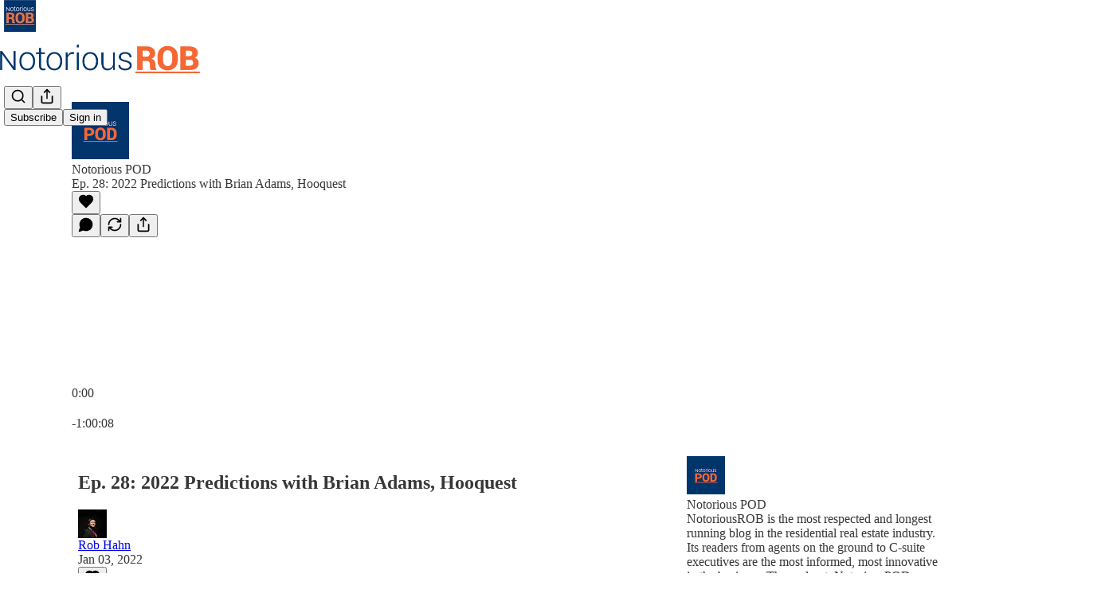

--- FILE ---
content_type: text/html; charset=utf-8
request_url: https://notoriousrob.substack.com/p/ep-28-2022-predictions-with-brian-2e2
body_size: 47133
content:
<!DOCTYPE html>
<html lang="en">
    <head>
        <meta charset="utf-8" />
        <meta name="norton-safeweb-site-verification" content="24usqpep0ejc5w6hod3dulxwciwp0djs6c6ufp96av3t4whuxovj72wfkdjxu82yacb7430qjm8adbd5ezlt4592dq4zrvadcn9j9n-0btgdzpiojfzno16-fnsnu7xd" />
        
        <link rel="preconnect" href="https://substackcdn.com" />
        

        
            <title data-rh="true">Ep. 28: 2022 Predictions with Brian Adams, Hooquest</title>
            
            <meta data-rh="true" name="theme-color" content="#ffffff"/><meta data-rh="true" name="twitter:player" content="https://notoriousrob.substack.com/embed/podcast/ep-28-2022-predictions-with-brian-2e2?autoplay=1"/><meta data-rh="true" name="twitter:player:width" content="1"/><meta data-rh="true" name="twitter:player:height" content="1"/><meta data-rh="true" name="twitter:text:player_width" content="1"/><meta data-rh="true" name="twitter:text:player_height" content="1"/><meta data-rh="true" property="og:type" content="article"/><meta data-rh="true" property="og:title" content="Ep. 28: 2022 Predictions with Brian Adams, Hooquest"/><meta data-rh="true" name="twitter:title" content="Ep. 28: 2022 Predictions with Brian Adams, Hooquest"/><meta data-rh="true" name="description" content="Happy 2022!"/><meta data-rh="true" property="og:description" content="Happy 2022!"/><meta data-rh="true" name="twitter:description" content="Happy 2022!"/><meta data-rh="true" property="og:image" content="https://substackcdn.com/image/fetch/$s_!n80H!,w_1200,h_600,c_fill,f_jpg,q_auto:good,fl_progressive:steep,g_auto/https%3A%2F%2Fsubstack-post-media.s3.amazonaws.com%2Fpublic%2Fimages%2F429f2c0d-4f20-44c5-a78e-7c6f6f354825_1400x1400.png"/><meta data-rh="true" name="twitter:image" content="https://substackcdn.com/image/fetch/$s_!n80H!,w_1200,h_600,c_fill,f_jpg,q_auto:good,fl_progressive:steep,g_auto/https%3A%2F%2Fsubstack-post-media.s3.amazonaws.com%2Fpublic%2Fimages%2F429f2c0d-4f20-44c5-a78e-7c6f6f354825_1400x1400.png"/><meta data-rh="true" name="twitter:card" content="summary_large_image"/>
            
            
        

        

        <style>
          @layer legacy, tailwind, pencraftReset, pencraft;
        </style>

        
        <link rel="preload" as="style" href="https://substackcdn.com/bundle/theme/main.4664b3b7101dc7b31c22.css" />
        
        <link rel="preload" as="style" href="https://substackcdn.com/bundle/theme/color_links.c9908948e2f4e05476e6.css" />
        
        
        
        <link rel="preload" as="font" href="https://fonts.gstatic.com/s/spectral/v13/rnCr-xNNww_2s0amA9M5knjsS_ul.woff2" crossorigin />
        

        
            
                <link rel="stylesheet" type="text/css" href="https://substackcdn.com/bundle/static/css/97276.571613c3.css" />
            
                <link rel="stylesheet" type="text/css" href="https://substackcdn.com/bundle/static/css/56442.4e098ec2.css" />
            
                <link rel="stylesheet" type="text/css" href="https://substackcdn.com/bundle/static/css/20852.9cd7f82f.css" />
            
                <link rel="stylesheet" type="text/css" href="https://substackcdn.com/bundle/static/css/88577.8d59a919.css" />
            
                <link rel="stylesheet" type="text/css" href="https://substackcdn.com/bundle/static/css/56265.ab86ea6c.css" />
            
                <link rel="stylesheet" type="text/css" href="https://substackcdn.com/bundle/static/css/71385.771ef477.css" />
            
                <link rel="stylesheet" type="text/css" href="https://substackcdn.com/bundle/static/css/30083.aebad782.css" />
            
                <link rel="stylesheet" type="text/css" href="https://substackcdn.com/bundle/static/css/96998.600b6fbf.css" />
            
                <link rel="stylesheet" type="text/css" href="https://substackcdn.com/bundle/static/css/15046.a447aeef.css" />
            
                <link rel="stylesheet" type="text/css" href="https://substackcdn.com/bundle/static/css/7424.f1c74731.css" />
            
                <link rel="stylesheet" type="text/css" href="https://substackcdn.com/bundle/static/css/4657.4c47f367.css" />
            
                <link rel="stylesheet" type="text/css" href="https://substackcdn.com/bundle/static/css/main.aba729d8.css" />
            
                <link rel="stylesheet" type="text/css" href="https://substackcdn.com/bundle/static/css/15046.a447aeef.css" />
            
                <link rel="stylesheet" type="text/css" href="https://substackcdn.com/bundle/static/css/96998.600b6fbf.css" />
            
                <link rel="stylesheet" type="text/css" href="https://substackcdn.com/bundle/static/css/30083.aebad782.css" />
            
                <link rel="stylesheet" type="text/css" href="https://substackcdn.com/bundle/static/css/71385.771ef477.css" />
            
                <link rel="stylesheet" type="text/css" href="https://substackcdn.com/bundle/static/css/56265.ab86ea6c.css" />
            
                <link rel="stylesheet" type="text/css" href="https://substackcdn.com/bundle/static/css/88577.8d59a919.css" />
            
                <link rel="stylesheet" type="text/css" href="https://substackcdn.com/bundle/static/css/56442.4e098ec2.css" />
            
                <link rel="stylesheet" type="text/css" href="https://substackcdn.com/bundle/static/css/86379.813be60f.css" />
            
                <link rel="stylesheet" type="text/css" href="https://substackcdn.com/bundle/static/css/4657.4c47f367.css" />
            
                <link rel="stylesheet" type="text/css" href="https://substackcdn.com/bundle/static/css/7424.f1c74731.css" />
            
        

        
        
        
        
        <meta name="viewport" content="width=device-width, initial-scale=1, maximum-scale=1, user-scalable=0, viewport-fit=cover" />
        <meta name="author" content="Rob Hahn" />
        <meta property="og:url" content="https://notoriousrob.substack.com/p/ep-28-2022-predictions-with-brian-2e2" />
        
        
        <link rel="canonical" href="https://notoriousrob.substack.com/p/ep-28-2022-predictions-with-brian-2e2" />
        

        

        

        

        
            
                <link rel="shortcut icon" href="https://substackcdn.com/image/fetch/$s_!1XTF!,f_auto,q_auto:good,fl_progressive:steep/https%3A%2F%2Fsubstack-post-media.s3.amazonaws.com%2Fpublic%2Fimages%2F28060706-4f27-4b8c-904e-e3ccc00903b7%2Ffavicon.ico">
            
        
            
                <link rel="icon" type="image/png" sizes="16x16" href="https://substackcdn.com/image/fetch/$s_!dKXO!,f_auto,q_auto:good,fl_progressive:steep/https%3A%2F%2Fsubstack-post-media.s3.amazonaws.com%2Fpublic%2Fimages%2F28060706-4f27-4b8c-904e-e3ccc00903b7%2Ffavicon-16x16.png">
            
        
            
                <link rel="icon" type="image/png" sizes="32x32" href="https://substackcdn.com/image/fetch/$s_!V8RR!,f_auto,q_auto:good,fl_progressive:steep/https%3A%2F%2Fsubstack-post-media.s3.amazonaws.com%2Fpublic%2Fimages%2F28060706-4f27-4b8c-904e-e3ccc00903b7%2Ffavicon-32x32.png">
            
        
            
                <link rel="icon" type="image/png" sizes="48x48" href="https://substackcdn.com/image/fetch/$s_!R_5u!,f_auto,q_auto:good,fl_progressive:steep/https%3A%2F%2Fsubstack-post-media.s3.amazonaws.com%2Fpublic%2Fimages%2F28060706-4f27-4b8c-904e-e3ccc00903b7%2Ffavicon-48x48.png">
            
        
            
                <link rel="apple-touch-icon" sizes="57x57" href="https://substackcdn.com/image/fetch/$s_!TqiJ!,f_auto,q_auto:good,fl_progressive:steep/https%3A%2F%2Fsubstack-post-media.s3.amazonaws.com%2Fpublic%2Fimages%2F28060706-4f27-4b8c-904e-e3ccc00903b7%2Fapple-touch-icon-57x57.png">
            
        
            
                <link rel="apple-touch-icon" sizes="60x60" href="https://substackcdn.com/image/fetch/$s_!eg3b!,f_auto,q_auto:good,fl_progressive:steep/https%3A%2F%2Fsubstack-post-media.s3.amazonaws.com%2Fpublic%2Fimages%2F28060706-4f27-4b8c-904e-e3ccc00903b7%2Fapple-touch-icon-60x60.png">
            
        
            
                <link rel="apple-touch-icon" sizes="72x72" href="https://substackcdn.com/image/fetch/$s_!EhKX!,f_auto,q_auto:good,fl_progressive:steep/https%3A%2F%2Fsubstack-post-media.s3.amazonaws.com%2Fpublic%2Fimages%2F28060706-4f27-4b8c-904e-e3ccc00903b7%2Fapple-touch-icon-72x72.png">
            
        
            
                <link rel="apple-touch-icon" sizes="76x76" href="https://substackcdn.com/image/fetch/$s_!3o7X!,f_auto,q_auto:good,fl_progressive:steep/https%3A%2F%2Fsubstack-post-media.s3.amazonaws.com%2Fpublic%2Fimages%2F28060706-4f27-4b8c-904e-e3ccc00903b7%2Fapple-touch-icon-76x76.png">
            
        
            
                <link rel="apple-touch-icon" sizes="114x114" href="https://substackcdn.com/image/fetch/$s_!sFXQ!,f_auto,q_auto:good,fl_progressive:steep/https%3A%2F%2Fsubstack-post-media.s3.amazonaws.com%2Fpublic%2Fimages%2F28060706-4f27-4b8c-904e-e3ccc00903b7%2Fapple-touch-icon-114x114.png">
            
        
            
                <link rel="apple-touch-icon" sizes="120x120" href="https://substackcdn.com/image/fetch/$s_!ihoC!,f_auto,q_auto:good,fl_progressive:steep/https%3A%2F%2Fsubstack-post-media.s3.amazonaws.com%2Fpublic%2Fimages%2F28060706-4f27-4b8c-904e-e3ccc00903b7%2Fapple-touch-icon-120x120.png">
            
        
            
                <link rel="apple-touch-icon" sizes="144x144" href="https://substackcdn.com/image/fetch/$s_!tamt!,f_auto,q_auto:good,fl_progressive:steep/https%3A%2F%2Fsubstack-post-media.s3.amazonaws.com%2Fpublic%2Fimages%2F28060706-4f27-4b8c-904e-e3ccc00903b7%2Fapple-touch-icon-144x144.png">
            
        
            
                <link rel="apple-touch-icon" sizes="152x152" href="https://substackcdn.com/image/fetch/$s_!e6AK!,f_auto,q_auto:good,fl_progressive:steep/https%3A%2F%2Fsubstack-post-media.s3.amazonaws.com%2Fpublic%2Fimages%2F28060706-4f27-4b8c-904e-e3ccc00903b7%2Fapple-touch-icon-152x152.png">
            
        
            
                <link rel="apple-touch-icon" sizes="167x167" href="https://substackcdn.com/image/fetch/$s_!8yGM!,f_auto,q_auto:good,fl_progressive:steep/https%3A%2F%2Fsubstack-post-media.s3.amazonaws.com%2Fpublic%2Fimages%2F28060706-4f27-4b8c-904e-e3ccc00903b7%2Fapple-touch-icon-167x167.png">
            
        
            
                <link rel="apple-touch-icon" sizes="180x180" href="https://substackcdn.com/image/fetch/$s_!7-W_!,f_auto,q_auto:good,fl_progressive:steep/https%3A%2F%2Fsubstack-post-media.s3.amazonaws.com%2Fpublic%2Fimages%2F28060706-4f27-4b8c-904e-e3ccc00903b7%2Fapple-touch-icon-180x180.png">
            
        
            
                <link rel="apple-touch-icon" sizes="1024x1024" href="https://substackcdn.com/image/fetch/$s_!liVH!,f_auto,q_auto:good,fl_progressive:steep/https%3A%2F%2Fsubstack-post-media.s3.amazonaws.com%2Fpublic%2Fimages%2F28060706-4f27-4b8c-904e-e3ccc00903b7%2Fapple-touch-icon-1024x1024.png">
            
        
            
        
            
        
            
        

        

        
            <link rel="alternate" type="application/rss+xml" href="/feed" title="Notorious R.O.B."/>
        

        
        
          <style>
            @font-face{font-family:'Spectral';font-style:italic;font-weight:400;font-display:fallback;src:url(https://fonts.gstatic.com/s/spectral/v13/rnCt-xNNww_2s0amA9M8on7mTNmnUHowCw.woff2) format('woff2');unicode-range:U+0301,U+0400-045F,U+0490-0491,U+04B0-04B1,U+2116}@font-face{font-family:'Spectral';font-style:italic;font-weight:400;font-display:fallback;src:url(https://fonts.gstatic.com/s/spectral/v13/rnCt-xNNww_2s0amA9M8onXmTNmnUHowCw.woff2) format('woff2');unicode-range:U+0102-0103,U+0110-0111,U+0128-0129,U+0168-0169,U+01A0-01A1,U+01AF-01B0,U+0300-0301,U+0303-0304,U+0308-0309,U+0323,U+0329,U+1EA0-1EF9,U+20AB}@font-face{font-family:'Spectral';font-style:italic;font-weight:400;font-display:fallback;src:url(https://fonts.gstatic.com/s/spectral/v13/rnCt-xNNww_2s0amA9M8onTmTNmnUHowCw.woff2) format('woff2');unicode-range:U+0100-02AF,U+0304,U+0308,U+0329,U+1E00-1E9F,U+1EF2-1EFF,U+2020,U+20A0-20AB,U+20AD-20CF,U+2113,U+2C60-2C7F,U+A720-A7FF}@font-face{font-family:'Spectral';font-style:italic;font-weight:400;font-display:fallback;src:url(https://fonts.gstatic.com/s/spectral/v13/rnCt-xNNww_2s0amA9M8onrmTNmnUHo.woff2) format('woff2');unicode-range:U+0000-00FF,U+0131,U+0152-0153,U+02BB-02BC,U+02C6,U+02DA,U+02DC,U+0304,U+0308,U+0329,U+2000-206F,U+2074,U+20AC,U+2122,U+2191,U+2193,U+2212,U+2215,U+FEFF,U+FFFD}@font-face{font-family:'Spectral';font-style:normal;font-weight:400;font-display:fallback;src:url(https://fonts.gstatic.com/s/spectral/v13/rnCr-xNNww_2s0amA9M9knjsS_ulYHs.woff2) format('woff2');unicode-range:U+0301,U+0400-045F,U+0490-0491,U+04B0-04B1,U+2116}@font-face{font-family:'Spectral';font-style:normal;font-weight:400;font-display:fallback;src:url(https://fonts.gstatic.com/s/spectral/v13/rnCr-xNNww_2s0amA9M2knjsS_ulYHs.woff2) format('woff2');unicode-range:U+0102-0103,U+0110-0111,U+0128-0129,U+0168-0169,U+01A0-01A1,U+01AF-01B0,U+0300-0301,U+0303-0304,U+0308-0309,U+0323,U+0329,U+1EA0-1EF9,U+20AB}@font-face{font-family:'Spectral';font-style:normal;font-weight:400;font-display:fallback;src:url(https://fonts.gstatic.com/s/spectral/v13/rnCr-xNNww_2s0amA9M3knjsS_ulYHs.woff2) format('woff2');unicode-range:U+0100-02AF,U+0304,U+0308,U+0329,U+1E00-1E9F,U+1EF2-1EFF,U+2020,U+20A0-20AB,U+20AD-20CF,U+2113,U+2C60-2C7F,U+A720-A7FF}@font-face{font-family:'Spectral';font-style:normal;font-weight:400;font-display:fallback;src:url(https://fonts.gstatic.com/s/spectral/v13/rnCr-xNNww_2s0amA9M5knjsS_ul.woff2) format('woff2');unicode-range:U+0000-00FF,U+0131,U+0152-0153,U+02BB-02BC,U+02C6,U+02DA,U+02DC,U+0304,U+0308,U+0329,U+2000-206F,U+2074,U+20AC,U+2122,U+2191,U+2193,U+2212,U+2215,U+FEFF,U+FFFD}@font-face{font-family:'Spectral';font-style:normal;font-weight:600;font-display:fallback;src:url(https://fonts.gstatic.com/s/spectral/v13/rnCs-xNNww_2s0amA9vmtm3FafaPWnIIMrY.woff2) format('woff2');unicode-range:U+0301,U+0400-045F,U+0490-0491,U+04B0-04B1,U+2116}@font-face{font-family:'Spectral';font-style:normal;font-weight:600;font-display:fallback;src:url(https://fonts.gstatic.com/s/spectral/v13/rnCs-xNNww_2s0amA9vmtm3OafaPWnIIMrY.woff2) format('woff2');unicode-range:U+0102-0103,U+0110-0111,U+0128-0129,U+0168-0169,U+01A0-01A1,U+01AF-01B0,U+0300-0301,U+0303-0304,U+0308-0309,U+0323,U+0329,U+1EA0-1EF9,U+20AB}@font-face{font-family:'Spectral';font-style:normal;font-weight:600;font-display:fallback;src:url(https://fonts.gstatic.com/s/spectral/v13/rnCs-xNNww_2s0amA9vmtm3PafaPWnIIMrY.woff2) format('woff2');unicode-range:U+0100-02AF,U+0304,U+0308,U+0329,U+1E00-1E9F,U+1EF2-1EFF,U+2020,U+20A0-20AB,U+20AD-20CF,U+2113,U+2C60-2C7F,U+A720-A7FF}@font-face{font-family:'Spectral';font-style:normal;font-weight:600;font-display:fallback;src:url(https://fonts.gstatic.com/s/spectral/v13/rnCs-xNNww_2s0amA9vmtm3BafaPWnII.woff2) format('woff2');unicode-range:U+0000-00FF,U+0131,U+0152-0153,U+02BB-02BC,U+02C6,U+02DA,U+02DC,U+0304,U+0308,U+0329,U+2000-206F,U+2074,U+20AC,U+2122,U+2191,U+2193,U+2212,U+2215,U+FEFF,U+FFFD}
            
          </style>
        
        

        <style>:root{--color_theme_bg_pop:#ee7835;--background_pop:#ee7835;--cover_bg_color:#FFFFFF;--cover_bg_color_secondary:#f0f0f0;--background_pop_darken:#ec681d;--print_on_pop:#ffffff;--color_theme_bg_pop_darken:#ec681d;--color_theme_print_on_pop:#ffffff;--color_theme_bg_pop_20:rgba(238, 120, 53, 0.2);--color_theme_bg_pop_30:rgba(238, 120, 53, 0.3);--print_pop:#ee7835;--color_theme_accent:#ee7835;--cover_print_primary:#363737;--cover_print_secondary:#757575;--cover_print_tertiary:#b6b6b6;--cover_border_color:#ee7835;--home_hero:newspaper;--home_posts:list;--web_bg_color:#ffffff;--background_contrast_1:#f0f0f0;--background_contrast_2:#dddddd;--background_contrast_3:#b7b7b7;--background_contrast_4:#929292;--background_contrast_5:#515151;--color_theme_bg_contrast_1:#f0f0f0;--color_theme_bg_contrast_2:#dddddd;--color_theme_bg_contrast_3:#b7b7b7;--color_theme_bg_contrast_4:#929292;--color_theme_bg_contrast_5:#515151;--color_theme_bg_elevated:#ffffff;--color_theme_bg_elevated_secondary:#f0f0f0;--color_theme_bg_elevated_tertiary:#dddddd;--color_theme_detail:#e6e6e6;--background_contrast_pop:rgba(238, 120, 53, 0.4);--color_theme_bg_contrast_pop:rgba(238, 120, 53, 0.4);--theme_bg_is_dark:0;--print_on_web_bg_color:#363737;--print_secondary_on_web_bg_color:#868787;--background_pop_rgb:238, 120, 53;--color_theme_bg_pop_rgb:238, 120, 53;--color_theme_accent_rgb:238, 120, 53;}</style>

        
            <link rel="stylesheet" href="https://substackcdn.com/bundle/theme/main.4664b3b7101dc7b31c22.css" />
        
            <link rel="stylesheet" href="https://substackcdn.com/bundle/theme/color_links.c9908948e2f4e05476e6.css" />
        

        <style></style>

        

        

        

        
    </head>

    <body class="">
        

        

        

        

        <div id="entry">
            <div id="main" class="main typography use-theme-bg"><div class="pencraft pc-display-contents pc-reset pubTheme-yiXxQA"><div data-testid="navbar" class="main-menu"><div class="mainMenuContent-DME8DR"><div style="position:relative;height:87px;" class="pencraft pc-display-flex pc-gap-12 pc-paddingLeft-20 pc-paddingRight-20 pc-justifyContent-space-between pc-alignItems-center pc-reset border-bottom-detail-k1F6C4 topBar-pIF0J1"><div style="flex-basis:0px;flex-grow:1;" class="logoContainer-p12gJb"><a href="/" native class="pencraft pc-display-contents pc-reset"><div draggable="false" class="pencraft pc-display-flex pc-position-relative pc-reset"><div style="width:40px;height:40px;" class="pencraft pc-display-flex pc-reset bg-white-ZBV5av pc-borderRadius-sm overflow-hidden-WdpwT6 sizing-border-box-DggLA4"><picture class="pencraft pc-display-contents pc-reset"><source type="image/webp" sizes="40px" srcset="https://substackcdn.com/image/fetch/$s_!48de!,w_40,h_40,c_fill,f_webp,q_auto:good,fl_progressive:steep/https%3A%2F%2Fsubstack-post-media.s3.amazonaws.com%2Fpublic%2Fimages%2Fc3fb184c-8600-4956-a996-bbbf3ea68910_300x300.png 40w, https://substackcdn.com/image/fetch/$s_!48de!,w_80,h_80,c_fill,f_webp,q_auto:good,fl_progressive:steep/https%3A%2F%2Fsubstack-post-media.s3.amazonaws.com%2Fpublic%2Fimages%2Fc3fb184c-8600-4956-a996-bbbf3ea68910_300x300.png 80w, https://substackcdn.com/image/fetch/$s_!48de!,w_120,h_120,c_fill,f_webp,q_auto:good,fl_progressive:steep/https%3A%2F%2Fsubstack-post-media.s3.amazonaws.com%2Fpublic%2Fimages%2Fc3fb184c-8600-4956-a996-bbbf3ea68910_300x300.png 120w"/><img src="https://substackcdn.com/image/fetch/$s_!48de!,w_40,h_40,c_fill,f_auto,q_auto:good,fl_progressive:steep/https%3A%2F%2Fsubstack-post-media.s3.amazonaws.com%2Fpublic%2Fimages%2Fc3fb184c-8600-4956-a996-bbbf3ea68910_300x300.png" srcset="https://substackcdn.com/image/fetch/$s_!48de!,w_40,h_40,c_fill,f_auto,q_auto:good,fl_progressive:steep/https%3A%2F%2Fsubstack-post-media.s3.amazonaws.com%2Fpublic%2Fimages%2Fc3fb184c-8600-4956-a996-bbbf3ea68910_300x300.png 40w, https://substackcdn.com/image/fetch/$s_!48de!,w_80,h_80,c_fill,f_auto,q_auto:good,fl_progressive:steep/https%3A%2F%2Fsubstack-post-media.s3.amazonaws.com%2Fpublic%2Fimages%2Fc3fb184c-8600-4956-a996-bbbf3ea68910_300x300.png 80w, https://substackcdn.com/image/fetch/$s_!48de!,w_120,h_120,c_fill,f_auto,q_auto:good,fl_progressive:steep/https%3A%2F%2Fsubstack-post-media.s3.amazonaws.com%2Fpublic%2Fimages%2Fc3fb184c-8600-4956-a996-bbbf3ea68910_300x300.png 120w" sizes="40px" alt="Notorious R.O.B." draggable="false" class="pencraft pc-width-40 pc-height-40 pc-reset"/></picture></div></div></a></div><div style="flex-grow:0;" class="titleContainer-DJYq5v"><h1 class="pencraft pc-reset font-pub-headings-FE5byy reset-IxiVJZ title-oOnUGd titleWithWordmark-GfqxEZ"><a href="/" class="pencraft pc-display-contents pc-reset"><img alt="Notorious R.O.B." src="https://substackcdn.com/image/fetch/$s_!lrIw!,e_trim:10:white/e_trim:10:transparent/h_72,c_limit,f_auto,q_auto:good,fl_progressive:steep/https%3A%2F%2Fsubstack-post-media.s3.amazonaws.com%2Fpublic%2Fimages%2F3673e3cd-e5f1-4751-b0dc-081005620817_1444x403.png" style="display:block;height:36px;"/></a></h1></div><div style="flex-basis:0px;flex-grow:1;" class="pencraft pc-display-flex pc-justifyContent-flex-end pc-alignItems-center pc-reset"><div class="buttonsContainer-SJBuep"><div class="pencraft pc-display-flex pc-gap-8 pc-justifyContent-flex-end pc-alignItems-center pc-reset navbar-buttons"><div class="pencraft pc-display-flex pc-gap-4 pc-reset"><span data-state="closed"><button tabindex="0" type="button" aria-label="Search" class="pencraft pc-reset pencraft iconButton-mq_Et5 iconButtonBase-dJGHgN buttonBase-GK1x3M buttonStyle-r7yGCK size_md-gCDS3o priority_tertiary-rlke8z"><svg xmlns="http://www.w3.org/2000/svg" width="20" height="20" viewBox="0 0 24 24" fill="none" stroke="currentColor" stroke-width="2" stroke-linecap="round" stroke-linejoin="round" class="lucide lucide-search"><circle cx="11" cy="11" r="8"></circle><path d="m21 21-4.3-4.3"></path></svg></button></span><button tabindex="0" type="button" aria-label="Share Publication" id="headlessui-menu-button-P0-5" aria-haspopup="menu" aria-expanded="false" data-headlessui-state class="pencraft pc-reset pencraft iconButton-mq_Et5 iconButtonBase-dJGHgN buttonBase-GK1x3M buttonStyle-r7yGCK size_md-gCDS3o priority_tertiary-rlke8z"><svg xmlns="http://www.w3.org/2000/svg" width="20" height="20" viewBox="0 0 24 24" fill="none" stroke="currentColor" stroke-width="2" stroke-linecap="round" stroke-linejoin="round" class="lucide lucide-share"><path d="M4 12v8a2 2 0 0 0 2 2h12a2 2 0 0 0 2-2v-8"></path><polyline points="16 6 12 2 8 6"></polyline><line x1="12" x2="12" y1="2" y2="15"></line></svg></button></div><button tabindex="0" type="button" data-testid="noncontributor-cta-button" class="pencraft pc-reset pencraft buttonBase-GK1x3M buttonText-X0uSmG buttonStyle-r7yGCK priority_primary-RfbeYt size_md-gCDS3o">Subscribe</button><button tabindex="0" type="button" native data-href="https://substack.com/sign-in?redirect=%2Fp%2Fep-28-2022-predictions-with-brian-2e2&amp;for_pub=notoriousrob" class="pencraft pc-reset pencraft buttonBase-GK1x3M buttonText-X0uSmG buttonStyle-r7yGCK priority_tertiary-rlke8z size_md-gCDS3o">Sign in</button></div></div></div></div></div><div style="height:88px;"></div></div></div><div><script type="application/ld+json">{"@context":"https://schema.org","@type":"NewsArticle","url":"https://notoriousrob.substack.com/p/ep-28-2022-predictions-with-brian-2e2","mainEntityOfPage":"https://notoriousrob.substack.com/p/ep-28-2022-predictions-with-brian-2e2","headline":"Ep. 28: 2022 Predictions with Brian Adams, Hooquest","description":"Happy 2022!","image":[],"datePublished":"2022-01-03T22:00:00+00:00","dateModified":"2022-01-03T22:00:00+00:00","isAccessibleForFree":true,"author":[{"@type":"Person","name":"Rob Hahn","url":"https://substack.com/@notoriousrob","description":"The author of Notorious ROB blog, now on Substack. Longtime consultant in real estate, today an entrepreneur focused on bringing transparent open auctions to real estate with Decentre Property Exchange.","identifier":"user:13701851","sameAs":["https://twitter.com/robhahn"],"image":{"@type":"ImageObject","contentUrl":"https://substackcdn.com/image/fetch/$s_!9m-F!,f_auto,q_auto:good,fl_progressive:steep/https%3A%2F%2Fsubstack-post-media.s3.amazonaws.com%2Fpublic%2Fimages%2F065c912c-d334-4f09-ae4c-0413af343299_2400x3000.jpeg","thumbnailUrl":"https://substackcdn.com/image/fetch/$s_!9m-F!,w_128,h_128,c_limit,f_auto,q_auto:good,fl_progressive:steep/https%3A%2F%2Fsubstack-post-media.s3.amazonaws.com%2Fpublic%2Fimages%2F065c912c-d334-4f09-ae4c-0413af343299_2400x3000.jpeg"}}],"publisher":{"@type":"Organization","name":"Notorious R.O.B.","url":"https://notoriousrob.substack.com","description":"The industry blog Notorious ROB, now on Substack. We cover important issues in the residential real estate industry in North America.","interactionStatistic":{"@type":"InteractionCounter","name":"Subscribers","interactionType":"https://schema.org/SubscribeAction","userInteractionCount":1000},"identifier":"pub:1547566","logo":{"@type":"ImageObject","url":"https://substackcdn.com/image/fetch/$s_!48de!,f_auto,q_auto:good,fl_progressive:steep/https%3A%2F%2Fsubstack-post-media.s3.amazonaws.com%2Fpublic%2Fimages%2Fc3fb184c-8600-4956-a996-bbbf3ea68910_300x300.png","contentUrl":"https://substackcdn.com/image/fetch/$s_!48de!,f_auto,q_auto:good,fl_progressive:steep/https%3A%2F%2Fsubstack-post-media.s3.amazonaws.com%2Fpublic%2Fimages%2Fc3fb184c-8600-4956-a996-bbbf3ea68910_300x300.png","thumbnailUrl":"https://substackcdn.com/image/fetch/$s_!48de!,w_128,h_128,c_limit,f_auto,q_auto:good,fl_progressive:steep/https%3A%2F%2Fsubstack-post-media.s3.amazonaws.com%2Fpublic%2Fimages%2Fc3fb184c-8600-4956-a996-bbbf3ea68910_300x300.png"},"image":{"@type":"ImageObject","url":"https://substackcdn.com/image/fetch/$s_!48de!,f_auto,q_auto:good,fl_progressive:steep/https%3A%2F%2Fsubstack-post-media.s3.amazonaws.com%2Fpublic%2Fimages%2Fc3fb184c-8600-4956-a996-bbbf3ea68910_300x300.png","contentUrl":"https://substackcdn.com/image/fetch/$s_!48de!,f_auto,q_auto:good,fl_progressive:steep/https%3A%2F%2Fsubstack-post-media.s3.amazonaws.com%2Fpublic%2Fimages%2Fc3fb184c-8600-4956-a996-bbbf3ea68910_300x300.png","thumbnailUrl":"https://substackcdn.com/image/fetch/$s_!48de!,w_128,h_128,c_limit,f_auto,q_auto:good,fl_progressive:steep/https%3A%2F%2Fsubstack-post-media.s3.amazonaws.com%2Fpublic%2Fimages%2Fc3fb184c-8600-4956-a996-bbbf3ea68910_300x300.png"},"sameAs":["https://twitter.com/robhahn"]},"interactionStatistic":[{"@type":"InteractionCounter","interactionType":"https://schema.org/LikeAction","userInteractionCount":0},{"@type":"InteractionCounter","interactionType":"https://schema.org/ShareAction","userInteractionCount":0},{"@type":"InteractionCounter","interactionType":"https://schema.org/CommentAction","userInteractionCount":0}]}</script><div aria-label="Post" role="main" class="single-post-container"><div><div class="single-post"><div class="pencraft pc-display-contents pc-reset pubTheme-yiXxQA"><article class="typography podcast-post post shows-post"><div class="visibility-check"></div><div><div class="player-wrapper-outer-eAOhcD"><div class="player-wrapper-inner-KUdif0"><div class="pencraft pc-display-contents pc-reset dark-theme"><div style="min-height:400px;" class="pencraft pc-position-relative pc-reset"><div style="background-image:url(https://substackcdn.com/image/fetch/$s_!ObLT!,f_auto,q_auto:good,fl_progressive:steep/https%3A%2F%2Fsubstack-post-media.s3.amazonaws.com%2Fpublic%2Fimages%2F4b7a8d92-ed25-4b5e-aa5b-aeac630355ee_1400x1400.png);" class="pencraft pc-display-flex pc-position-absolute pc-inset-0 pc-reset pc-borderRadius-md backgroundImage-Eijlhi"></div><div style="backdrop-filter:blur(120px);-webkit-backdrop-filter:blur(120px);-webkit-filter:brightness(0.7);filter:brightness(0.7);background:linear-gradient(180deg, rgba(58,67,92,0.75), rgba(58,67,92,0.75)), var(--color-dark-bg-secondary);" class="pencraft pc-display-flex pc-position-absolute pc-inset-0 pc-reset pc-borderRadius-md"></div><div class="pencraft pc-display-flex pc-flexDirection-column pc-position-absolute pc-inset-0 pc-reset"><div class="pencraft pc-display-flex pc-justifyContent-space-between pc-alignItems-stretch pc-reset flex-grow-rzmknG"><div class="pencraft pc-padding-24 pc-reset flex-grow-rzmknG overflow-hidden-WdpwT6"><div class="pencraft pc-display-flex pc-gap-16 pc-alignItems-center pc-alignSelf-flex-start pc-reset flex-grow-rzmknG header-PjQum5"><a href="https://notoriousrob.substack.com" native style="width:72px;height:72px;"><img src="https://substackcdn.com/image/fetch/$s_!n80H!,w_144,h_144,c_fill,f_auto,q_auto:good,fl_progressive:steep,g_auto/https%3A%2F%2Fsubstack-post-media.s3.amazonaws.com%2Fpublic%2Fimages%2F429f2c0d-4f20-44c5-a78e-7c6f6f354825_1400x1400.png" width="72" height="72" alt="Notorious R.O.B." name="Notorious R.O.B." class="pencraft pc-reset outline-detail-vcQLyr pub-logo-m0IFm6 static-XUAQjT"/></a><div class="pencraft pc-display-flex pc-flexDirection-column pc-gap-4 pc-minWidth-0 pc-reset flex-grow-rzmknG"><div class="pencraft pc-reset overflow-hidden-WdpwT6 ellipsis-Jb8om8 color-vibrance-secondary-k5eqjt line-height-20-t4M0El font-text-qe4AeH size-13-hZTUKr weight-regular-mUq6Gb reset-IxiVJZ">Notorious POD</div><div style="max-width:460px;" class="pencraft pc-reset overflow-hidden-WdpwT6 ellipsis-Jb8om8 color-vibrance-primary-KHCdqV line-height-20-t4M0El font-text-qe4AeH size-15-Psle70 weight-medium-fw81nC reset-IxiVJZ">Ep. 28: 2022 Predictions with Brian Adams, Hooquest</div></div></div></div><div class="pencraft pc-display-flex pc-paddingLeft-24 pc-paddingRight-24 pc-alignItems-center pc-reset"><div class="post-ufi style-large-on-dark themed vertically-stacked"><div class="like-button-container post-ufi-button style-large-on-dark"><button tabindex="0" type="button" aria-label="Like" aria-pressed="false" class="pencraft pc-reset pencraft post-ufi-button style-large-on-dark state-disabled no-label with-border"><svg role="img" style="height:20px;width:20px;" width="20" height="20" viewBox="0 0 24 24" fill="#000000" stroke-width="2" stroke="#000" xmlns="http://www.w3.org/2000/svg" class="icon"><g><title></title><svg xmlns="http://www.w3.org/2000/svg" width="24" height="24" viewBox="0 0 24 24" stroke-width="2" stroke-linecap="round" stroke-linejoin="round" class="lucide lucide-heart"><path d="M19 14c1.49-1.46 3-3.21 3-5.5A5.5 5.5 0 0 0 16.5 3c-1.76 0-3 .5-4.5 2-1.5-1.5-2.74-2-4.5-2A5.5 5.5 0 0 0 2 8.5c0 2.3 1.5 4.05 3 5.5l7 7Z"></path></svg></g></svg></button></div><button tabindex="0" type="button" aria-label="View comments (0)" data-href="https://notoriousrob.substack.com/p/ep-28-2022-predictions-with-brian-2e2/comments" class="pencraft pc-reset pencraft post-ufi-button style-large-on-dark post-ufi-comment-button no-label with-border"><svg role="img" style="height:20px;width:20px;" width="20" height="20" viewBox="0 0 24 24" fill="#000000" stroke-width="2" stroke="#000" xmlns="http://www.w3.org/2000/svg" class="icon"><g><title></title><svg xmlns="http://www.w3.org/2000/svg" width="24" height="24" viewBox="0 0 24 24" stroke-width="2" stroke-linecap="round" stroke-linejoin="round" class="lucide lucide-message-circle"><path d="M7.9 20A9 9 0 1 0 4 16.1L2 22Z"></path></svg></g></svg></button><button tabindex="0" type="button" class="pencraft pc-reset pencraft post-ufi-button style-large-on-dark no-label with-border"><svg role="img" style="height:20px;width:20px;" width="20" height="20" viewBox="0 0 24 24" fill="none" stroke-width="2" stroke="#000" xmlns="http://www.w3.org/2000/svg" class="icon"><g><title></title><path d="M21 3V8M21 8H16M21 8L18 5.29962C16.7056 4.14183 15.1038 3.38328 13.3879 3.11547C11.6719 2.84766 9.9152 3.08203 8.32951 3.79031C6.74382 4.49858 5.39691 5.65051 4.45125 7.10715C3.5056 8.5638 3.00158 10.2629 3 11.9996M3 21V16M3 16H8M3 16L6 18.7C7.29445 19.8578 8.89623 20.6163 10.6121 20.8841C12.3281 21.152 14.0848 20.9176 15.6705 20.2093C17.2562 19.501 18.6031 18.3491 19.5487 16.8925C20.4944 15.4358 20.9984 13.7367 21 12" stroke-linecap="round" stroke-linejoin="round"></path></g></svg></button><button tabindex="0" type="button" data-href="javascript:void(0)" class="pencraft pc-reset pencraft post-ufi-button style-large-on-dark no-label with-border"><svg xmlns="http://www.w3.org/2000/svg" width="20" height="20" viewBox="0 0 24 24" fill="none" stroke="currentColor" stroke-width="2" stroke-linecap="round" stroke-linejoin="round" class="lucide lucide-share icon"><path d="M4 12v8a2 2 0 0 0 2 2h12a2 2 0 0 0 2-2v-8"></path><polyline points="16 6 12 2 8 6"></polyline><line x1="12" x2="12" y1="2" y2="15"></line></svg></button></div></div></div><div class="pencraft pc-display-flex pc-flexDirection-column pc-paddingLeft-16 pc-paddingRight-16 pc-position-absolute pc-reset controlsCentered-TEIxxh"><div class="pencraft pc-display-flex pc-gap-20 pc-justifyContent-space-between pc-alignItems-center pc-reset"><div style="width:60px;" role="button" aria-label="Change playback speed. Current speed is 1 times" class="pencraft pc-display-flex pc-justifyContent-center pc-reset"><div aria-hidden="true" class="pencraft pc-reset color-vibrance-secondary-k5eqjt line-height-24-jnGwiv font-text-qe4AeH size-17-JHHggF weight-medium-fw81nC reset-IxiVJZ playbackRate-o33VkZ">1×</div></div><div class="pencraft pc-display-flex pc-gap-32 pc-alignItems-center pc-reset"><div role="button" aria-label="Skip backward 15 seconds" class="skip-button-jgLOBO"><svg role="img" style="height:32px;width:29.09090909090909px;" width="29.09090909090909" height="32" viewBox="0 0 20 22" fill="white" stroke-width="1.8" stroke="none" xmlns="http://www.w3.org/2000/svg" class="skip-icon-YsbexL"><g><title></title><path d="M0 11.8557C0 13.2164 0.260417 14.4989 0.78125 15.7034C1.30208 16.9078 2.02148 17.969 2.93945 18.887C3.85742 19.7984 4.91536 20.5146 6.11328 21.0354C7.31771 21.5562 8.60026 21.8166 9.96094 21.8166C11.3216 21.8166 12.6009 21.5562 13.7988 21.0354C15.0033 20.5146 16.0645 19.7984 16.9824 18.887C17.9004 17.969 18.6198 16.9078 19.1406 15.7034C19.6615 14.4989 19.9219 13.2164 19.9219 11.8557C19.9219 10.6578 19.7168 9.51846 19.3066 8.43773C18.8965 7.357 18.3236 6.38044 17.5879 5.50805C16.8587 4.62914 16.0026 3.89672 15.0195 3.31078C14.043 2.71833 12.985 2.30818 11.8457 2.08031V0.693592C11.8457 0.342029 11.7448 0.12393 11.543 0.039295C11.3411 -0.0453404 11.1068 0.00674294 10.8398 0.195545L7.72461 2.37328C7.49674 2.52953 7.38281 2.71182 7.38281 2.92015C7.38281 3.12849 7.49674 3.31403 7.72461 3.47679L10.8301 5.6643C11.097 5.85961 11.3314 5.91495 11.5332 5.83031C11.7415 5.73916 11.8457 5.51781 11.8457 5.16625V3.77953C12.7702 3.98786 13.6198 4.33943 14.3945 4.83422C15.1758 5.32901 15.8529 5.93448 16.4258 6.65062C17.0052 7.36677 17.4544 8.16755 17.7734 9.05297C18.0924 9.93187 18.252 10.8661 18.252 11.8557C18.252 13.008 18.0371 14.0888 17.6074 15.0979C17.1842 16.1005 16.5918 16.9827 15.8301 17.7444C15.0749 18.4996 14.196 19.0888 13.1934 19.512C12.1908 19.9416 11.1133 20.1565 9.96094 20.1565C8.80859 20.1565 7.72786 19.9416 6.71875 19.512C5.71615 19.0888 4.83398 18.4996 4.07227 17.7444C3.31706 16.9827 2.72461 16.1005 2.29492 15.0979C1.87174 14.0888 1.66016 13.008 1.66016 11.8557C1.66016 10.9312 1.80339 10.0523 2.08984 9.21898C2.3763 8.37914 2.77669 7.61416 3.29102 6.92406C3.80534 6.23396 4.40755 5.64151 5.09766 5.14672C5.29948 4.99698 5.42643 4.81469 5.47852 4.59984C5.53711 4.385 5.50456 4.17666 5.38086 3.97484C5.25716 3.77953 5.07812 3.66234 4.84375 3.62328C4.60938 3.57771 4.38477 3.6363 4.16992 3.79906C3.33008 4.40453 2.59766 5.12719 1.97266 5.96703C1.34766 6.80036 0.86263 7.71833 0.517578 8.72094C0.172526 9.71703 0 10.762 0 11.8557ZM7.10938 15.8596C7.29818 15.8596 7.44792 15.801 7.55859 15.6838C7.66927 15.5601 7.72461 15.3941 7.72461 15.1858V9.02367C7.72461 8.76976 7.66602 8.58096 7.54883 8.45726C7.43164 8.32706 7.26237 8.26195 7.04102 8.26195C6.9043 8.26195 6.77734 8.28799 6.66016 8.34008C6.54297 8.38565 6.39648 8.46703 6.2207 8.58422L4.88281 9.49242C4.77214 9.57055 4.6875 9.65844 4.62891 9.75609C4.57682 9.84724 4.55078 9.94815 4.55078 10.0588C4.55078 10.2216 4.60612 10.3616 4.7168 10.4787C4.82747 10.5959 4.96094 10.6545 5.11719 10.6545C5.21484 10.6545 5.29622 10.6415 5.36133 10.6155C5.42643 10.5894 5.5013 10.5406 5.58594 10.469L6.52344 9.78539H6.50391V15.1858C6.50391 15.3876 6.55924 15.5504 6.66992 15.6741C6.7806 15.7978 6.92708 15.8596 7.10938 15.8596ZM12.0703 15.9768C12.8776 15.9768 13.5254 15.7392 14.0137 15.2639C14.5085 14.7821 14.7559 14.1474 14.7559 13.3596C14.7559 12.6435 14.5378 12.0543 14.1016 11.592C13.6654 11.1298 13.099 10.8987 12.4023 10.8987C12.0898 10.8987 11.7839 10.9703 11.4844 11.1135C11.1914 11.2567 10.9798 11.4521 10.8496 11.6995H10.8984L11.0742 9.49242H13.9941C14.1374 9.49242 14.2611 9.44034 14.3652 9.33617C14.4759 9.232 14.5312 9.09528 14.5312 8.92601C14.5312 8.76325 14.4759 8.63305 14.3652 8.53539C14.2611 8.43122 14.1374 8.37914 13.9941 8.37914H10.8789C10.3646 8.37914 10.0846 8.64932 10.0391 9.18969L9.82422 12.0022C9.80469 12.2431 9.85352 12.4254 9.9707 12.5491C10.0879 12.6662 10.2539 12.7248 10.4688 12.7248C10.625 12.7248 10.752 12.7053 10.8496 12.6662C10.9473 12.6272 11.0645 12.5556 11.2012 12.4514C11.39 12.2821 11.5658 12.1617 11.7285 12.0901C11.8913 12.012 12.0703 11.9729 12.2656 11.9729C12.6432 11.9729 12.9492 12.1031 13.1836 12.3635C13.418 12.6174 13.5352 12.956 13.5352 13.3791C13.5352 13.8088 13.4017 14.1636 13.1348 14.4436C12.8678 14.7235 12.5326 14.8635 12.1289 14.8635C11.8359 14.8635 11.5723 14.7886 11.3379 14.6389C11.1035 14.4827 10.9245 14.2776 10.8008 14.0237C10.7292 13.9 10.6478 13.8056 10.5566 13.7405C10.4655 13.6689 10.3581 13.633 10.2344 13.633C10.0716 13.633 9.93815 13.6851 9.83398 13.7893C9.73633 13.8935 9.6875 14.0302 9.6875 14.1995C9.6875 14.2646 9.69401 14.3297 9.70703 14.3948C9.72005 14.4599 9.73958 14.525 9.76562 14.5901C9.89583 14.9416 10.1628 15.2606 10.5664 15.5471C10.9766 15.8336 11.4779 15.9768 12.0703 15.9768Z"></path></g></svg></div><div style="width:72px;height:72px;" role="button" aria-label="Play" aria-pressed="false" class="pencraft pc-display-flex pc-justifyContent-center pc-alignItems-center pc-reset bg-glass-thick-QXWmTV playButton-VfYy0S"><svg role="img" style="height:20px;width:20px;" width="20" height="20" viewBox="0 0 16 16" fill="none" stroke-width="1.8" stroke="none" xmlns="http://www.w3.org/2000/svg" class="playButtonIcon-iVd8T6"><g><title></title><path d="M3.35866 16C2.58101 16 2 15.4101 2 14.4447V1.55531C2 0.598883 2.58101 0 3.35866 0C3.75196 0 4.10056 0.134078 4.54749 0.393296L15.1575 6.54302C15.9531 7.00782 16.3106 7.39218 16.3106 8C16.3106 8.61676 15.9531 9.00112 15.1575 9.45698L4.54749 15.6067C4.10056 15.8659 3.75196 16 3.35866 16Z"></path></g></svg></div><div role="button" aria-label="Skip forward 30 seconds" class="skip-button-jgLOBO"><svg role="img" style="height:32px;width:29.09090909090909px;" width="29.09090909090909" height="32" viewBox="0 0 20 22" fill="white" stroke-width="1.8" stroke="none" xmlns="http://www.w3.org/2000/svg" class="skip-icon-YsbexL"><g><title></title><path d="M13.1738 15.9615C13.7142 15.9615 14.1829 15.802 14.5801 15.483C14.9837 15.1574 15.2962 14.705 15.5176 14.1255C15.7454 13.5461 15.8594 12.8658 15.8594 12.0845C15.8594 11.2968 15.7454 10.6099 15.5176 10.024C15.2962 9.43803 14.9837 8.9823 14.5801 8.65678C14.1829 8.33126 13.7142 8.1685 13.1738 8.1685C12.6335 8.1685 12.1615 8.33126 11.7578 8.65678C11.3542 8.97579 11.0417 9.42827 10.8203 10.0142C10.599 10.6001 10.4883 11.2902 10.4883 12.0845C10.4883 12.8658 10.599 13.5461 10.8203 14.1255C11.0417 14.705 11.3542 15.1574 11.7578 15.483C12.1615 15.802 12.6335 15.9615 13.1738 15.9615ZM6.875 15.9615C7.64323 15.9615 8.27148 15.7531 8.75977 15.3365C9.25456 14.9133 9.50195 14.3729 9.50195 13.7154C9.50195 13.2401 9.35221 12.83 9.05273 12.4849C8.75326 12.1333 8.3724 11.9315 7.91016 11.8794V11.9283C8.28125 11.8632 8.59701 11.6613 8.85742 11.3228C9.12435 10.9843 9.25781 10.5969 9.25781 10.1607C9.25781 9.57475 9.03971 9.09624 8.60352 8.72514C8.17383 8.35405 7.61719 8.1685 6.93359 8.1685C6.34115 8.1685 5.82357 8.3215 5.38086 8.62749C4.93815 8.92697 4.66471 9.31108 4.56055 9.77983C4.54753 9.83842 4.53776 9.89376 4.53125 9.94585C4.52474 9.99793 4.52148 10.05 4.52148 10.1021C4.52148 10.2779 4.57031 10.4211 4.66797 10.5318C4.77214 10.6425 4.90885 10.6978 5.07812 10.6978C5.35156 10.6978 5.54036 10.5448 5.64453 10.2388C5.74219 9.93282 5.89518 9.7017 6.10352 9.54545C6.31185 9.38269 6.57878 9.30131 6.9043 9.30131C7.24935 9.30131 7.52604 9.39572 7.73438 9.58452C7.94922 9.76681 8.05664 10.0077 8.05664 10.3072C8.05664 10.6197 7.94922 10.8801 7.73438 11.0884C7.51953 11.2902 7.23958 11.3912 6.89453 11.3912H6.47461C6.31185 11.3912 6.18164 11.4432 6.08398 11.5474C5.98633 11.6451 5.9375 11.7818 5.9375 11.9576C5.9375 12.1203 5.98633 12.257 6.08398 12.3677C6.18815 12.4719 6.31836 12.524 6.47461 12.524H6.93359C7.35026 12.524 7.67904 12.6281 7.91992 12.8365C8.16081 13.0448 8.28125 13.3215 8.28125 13.6665C8.28125 13.9986 8.14779 14.2785 7.88086 14.5064C7.62044 14.7277 7.28841 14.8384 6.88477 14.8384C6.53971 14.8384 6.25 14.757 6.01562 14.5943C5.78125 14.4315 5.60872 14.1971 5.49805 13.8912C5.43945 13.7284 5.36458 13.6112 5.27344 13.5396C5.18229 13.468 5.07161 13.4322 4.94141 13.4322C4.77865 13.4322 4.64193 13.4875 4.53125 13.5982C4.42708 13.7089 4.375 13.8521 4.375 14.0279C4.375 14.08 4.37826 14.1353 4.38477 14.1939C4.39128 14.246 4.40104 14.2981 4.41406 14.3501C4.51823 14.8059 4.80469 15.19 5.27344 15.5025C5.74219 15.8085 6.27604 15.9615 6.875 15.9615ZM13.1738 14.7798C12.7441 14.7798 12.3991 14.5389 12.1387 14.0572C11.8848 13.5754 11.7578 12.9179 11.7578 12.0845C11.7578 11.2317 11.8848 10.5643 12.1387 10.0826C12.3926 9.59428 12.7376 9.35014 13.1738 9.35014C13.61 9.35014 13.9518 9.59103 14.1992 10.0728C14.4531 10.5546 14.5801 11.2251 14.5801 12.0845C14.5801 12.9179 14.4531 13.5754 14.1992 14.0572C13.9453 14.5389 13.6035 14.7798 13.1738 14.7798ZM9.96094 21.8111C11.3216 21.8111 12.6009 21.5507 13.7988 21.0298C15.0033 20.509 16.0645 19.7928 16.9824 18.8814C17.9004 17.9634 18.6198 16.9022 19.1406 15.6978C19.6615 14.4934 19.9219 13.2108 19.9219 11.8501C19.9219 10.7564 19.7493 9.71147 19.4043 8.71538C19.0592 7.71277 18.5742 6.7948 17.9492 5.96147C17.3242 5.12163 16.5918 4.39897 15.752 3.7935C15.5371 3.63074 15.3125 3.57215 15.0781 3.61772C14.8438 3.65678 14.6647 3.77397 14.541 3.96928C14.4173 4.17111 14.3815 4.37944 14.4336 4.59428C14.4922 4.80913 14.6224 4.99142 14.8242 5.14116C15.5143 5.63595 16.1165 6.2284 16.6309 6.9185C17.1452 7.60861 17.5456 8.37358 17.832 9.21342C18.1185 10.0468 18.2617 10.9257 18.2617 11.8501C18.2617 13.0025 18.0469 14.0832 17.6172 15.0923C17.194 16.0949 16.6016 16.9771 15.8398 17.7388C15.0846 18.494 14.2025 19.0832 13.1934 19.5064C12.1908 19.9361 11.1133 20.1509 9.96094 20.1509C8.80859 20.1509 7.73112 19.9361 6.72852 19.5064C5.72591 19.0832 4.84375 18.494 4.08203 17.7388C3.32682 16.9771 2.73438 16.0949 2.30469 15.0923C1.88151 14.0832 1.66992 13.0025 1.66992 11.8501C1.66992 10.7043 1.88151 9.63009 2.30469 8.62749C2.73438 7.61837 3.32682 6.73621 4.08203 5.981C4.83724 5.21928 5.71615 4.62358 6.71875 4.19389C7.72135 3.7642 8.79883 3.54936 9.95117 3.54936V1.8892C8.59049 1.8892 7.30794 2.14962 6.10352 2.67045C4.9056 3.19129 3.84766 3.91069 2.92969 4.82866C2.01823 5.74663 1.30208 6.80782 0.78125 8.01225C0.260417 9.21017 0 10.4895 0 11.8501C0 13.2108 0.260417 14.4934 0.78125 15.6978C1.30208 16.9022 2.02148 17.9634 2.93945 18.8814C3.85742 19.7928 4.91536 20.509 6.11328 21.0298C7.31771 21.5507 8.60026 21.8111 9.96094 21.8111ZM8.07617 0.697798V5.17045C8.07617 5.51551 8.17708 5.73361 8.37891 5.82475C8.58724 5.90939 8.82487 5.8573 9.0918 5.6685L12.207 3.481C12.4284 3.33126 12.5391 3.15223 12.5391 2.94389C12.5456 2.72905 12.4349 2.5435 12.207 2.38725L9.10156 0.199751C8.82812 0.00443892 8.58724 -0.0476444 8.37891 0.0435014C8.17708 0.128137 8.07617 0.346236 8.07617 0.697798Z"></path></g></svg></div></div><div style="width:60px;" class="pencraft pc-display-flex pc-justifyContent-center pc-alignItems-center pc-reset"><button tabindex="0" type="button" id="headlessui-menu-button-P0-35" aria-haspopup="menu" aria-expanded="false" data-headlessui-state class="pencraft pc-display-flex pc-width-32 pc-height-32 pc-justifyContent-center pc-alignItems-center pc-reset pc-borderRadius-sm pencraft buttonBase-GK1x3M"><svg xmlns="http://www.w3.org/2000/svg" width="24" height="24" viewBox="0 0 24 24" fill="none" stroke="currentColor" stroke-width="2" stroke-linecap="round" stroke-linejoin="round" aria-label="More options" class="lucide lucide-ellipsis icon-vlW9ea"><circle cx="12" cy="12" r="1"></circle><circle cx="19" cy="12" r="1"></circle><circle cx="5" cy="12" r="1"></circle></svg></button></div></div></div><div class="pencraft pc-display-flex pc-gap-16 pc-padding-24 pc-alignItems-center pc-reset track-pNMNGn"><div class="pencraft pc-display-flex pc-gap-12 pc-alignItems-center pc-reset flex-grow-rzmknG"><div class="pencraft pc-reset color-vibrance-primary-KHCdqV line-height-20-t4M0El font-text-qe4AeH size-11-NuY2Zx weight-regular-mUq6Gb reset-IxiVJZ timestamp-FzOPmB">0:00</div><div role="slider" aria-label="Seek progress" aria-valuemin="0" aria-valuemax="100" aria-valuenow="0" aria-valuetext="0:00 with -1:00:08 remaining" tabindex="0" class="track-container-Ycx4d5"><div aria-hidden="true" class="sr-progress-gt0aLk">Current time: 0:00 / Total time: -1:00:08</div><div class="track-AtNL73"></div><div style="width:0%;" class="track-played-VpPIlb"></div><div style="left:0%;" aria-hidden="true" class="track-handle-Ko3Wwm"></div></div><div class="pencraft pc-reset color-vibrance-secondary-k5eqjt line-height-20-t4M0El font-text-qe4AeH size-11-NuY2Zx weight-regular-mUq6Gb reset-IxiVJZ timestamp-FzOPmB">-1:00:08</div></div></div></div></div></div><audio src="https://api.substack.com/api/v1/audio/upload/e913d74c-9204-4c31-895c-f6c805e06e8e/src" preload="auto">Audio playback is not supported on your browser. Please upgrade.</audio></div></div><div class="main-content-and-sidebar-fw1PHW"><div class="main-content-qKkUCg"><div class="pencraft pc-display-flex pc-flexDirection-column pc-gap-16 pc-reset"><div class="pencraft pc-display-contents pc-reset pubTheme-yiXxQA"><div class="pencraft pc-display-flex pc-flexDirection-column pc-gap-16 pc-reset"><div class="pencraft pc-display-flex pc-flexDirection-column pc-gap-8 pc-reset"><h2 dir="auto" class="pencraft pc-reset color-pub-primary-text-NyXPlw line-height-36-XIK16z font-pub-headings-FE5byy size-30-tZAWf_ weight-bold-DmI9lw reset-IxiVJZ title-X77sOw">Ep. 28: 2022 Predictions with Brian Adams, Hooquest</h2></div><div class="pencraft pc-display-flex pc-gap-12 pc-alignItems-center pc-reset byline-wrapper byline-wrapper--swap-on-mobile-Cs2Jac"><div class="pencraft pc-display-flex pc-reset byline-faces--swap-on-mobile-ucRXf3"><div class="pencraft pc-display-flex pc-flexDirection-row pc-gap-8 pc-alignItems-center pc-justifyContent-flex-start pc-reset"><div style="--scale:36px;--offset:9px;--border-width:4.5px;" class="pencraft pc-display-flex pc-flexDirection-row pc-alignItems-center pc-justifyContent-flex-start pc-reset ltr-qDBmby"><a href="https://substack.com/@notoriousrob" aria-label="View Rob Hahn's profile" class="pencraft pc-display-contents pc-reset"><div style="--scale:36px;" tabindex="0" class="pencraft pc-display-flex pc-width-36 pc-height-36 pc-justifyContent-center pc-alignItems-center pc-position-relative pc-reset bg-secondary-UUD3_J flex-auto-j3S2WA animate-XFJxE4 outline-detail-vcQLyr pc-borderRadius-full overflow-hidden-WdpwT6 sizing-border-box-DggLA4 pressable-sm-YIJFKJ showFocus-sk_vEm container-TAtrWj interactive-UkK0V6 avatar-u8q6xB last-JfNEJ_"><div style="--scale:36px;" title="Rob Hahn" class="pencraft pc-display-flex pc-width-36 pc-height-36 pc-justifyContent-center pc-alignItems-center pc-position-relative pc-reset bg-secondary-UUD3_J flex-auto-j3S2WA outline-detail-vcQLyr pc-borderRadius-full overflow-hidden-WdpwT6 sizing-border-box-DggLA4 container-TAtrWj"><picture><source type="image/webp" srcset="https://substackcdn.com/image/fetch/$s_!9m-F!,w_36,h_36,c_fill,f_webp,q_auto:good,fl_progressive:steep/https%3A%2F%2Fsubstack-post-media.s3.amazonaws.com%2Fpublic%2Fimages%2F065c912c-d334-4f09-ae4c-0413af343299_2400x3000.jpeg 36w, https://substackcdn.com/image/fetch/$s_!9m-F!,w_72,h_72,c_fill,f_webp,q_auto:good,fl_progressive:steep/https%3A%2F%2Fsubstack-post-media.s3.amazonaws.com%2Fpublic%2Fimages%2F065c912c-d334-4f09-ae4c-0413af343299_2400x3000.jpeg 72w, https://substackcdn.com/image/fetch/$s_!9m-F!,w_108,h_108,c_fill,f_webp,q_auto:good,fl_progressive:steep/https%3A%2F%2Fsubstack-post-media.s3.amazonaws.com%2Fpublic%2Fimages%2F065c912c-d334-4f09-ae4c-0413af343299_2400x3000.jpeg 108w" sizes="36px"/><img src="https://substackcdn.com/image/fetch/$s_!9m-F!,w_36,h_36,c_fill,f_auto,q_auto:good,fl_progressive:steep/https%3A%2F%2Fsubstack-post-media.s3.amazonaws.com%2Fpublic%2Fimages%2F065c912c-d334-4f09-ae4c-0413af343299_2400x3000.jpeg" sizes="36px" alt="Rob Hahn's avatar" srcset="https://substackcdn.com/image/fetch/$s_!9m-F!,w_36,h_36,c_fill,f_auto,q_auto:good,fl_progressive:steep/https%3A%2F%2Fsubstack-post-media.s3.amazonaws.com%2Fpublic%2Fimages%2F065c912c-d334-4f09-ae4c-0413af343299_2400x3000.jpeg 36w, https://substackcdn.com/image/fetch/$s_!9m-F!,w_72,h_72,c_fill,f_auto,q_auto:good,fl_progressive:steep/https%3A%2F%2Fsubstack-post-media.s3.amazonaws.com%2Fpublic%2Fimages%2F065c912c-d334-4f09-ae4c-0413af343299_2400x3000.jpeg 72w, https://substackcdn.com/image/fetch/$s_!9m-F!,w_108,h_108,c_fill,f_auto,q_auto:good,fl_progressive:steep/https%3A%2F%2Fsubstack-post-media.s3.amazonaws.com%2Fpublic%2Fimages%2F065c912c-d334-4f09-ae4c-0413af343299_2400x3000.jpeg 108w" width="36" height="36" draggable="false" class="img-OACg1c object-fit-cover-u4ReeV pencraft pc-reset"/></picture></div></div></a></div></div></div><div class="pencraft pc-display-flex pc-flexDirection-column pc-reset"><div class="pencraft pc-reset color-pub-primary-text-NyXPlw line-height-20-t4M0El font-meta-MWBumP size-11-NuY2Zx weight-medium-fw81nC transform-uppercase-yKDgcq reset-IxiVJZ meta-EgzBVA"><span data-state="closed"><a href="https://substack.com/@notoriousrob" class="pencraft pc-reset decoration-hover-underline-ClDVRM reset-IxiVJZ">Rob Hahn</a></span></div><div class="pencraft pc-display-flex pc-gap-4 pc-reset"><div class="pencraft pc-reset color-pub-secondary-text-hGQ02T line-height-20-t4M0El font-meta-MWBumP size-11-NuY2Zx weight-medium-fw81nC transform-uppercase-yKDgcq reset-IxiVJZ meta-EgzBVA">Jan 03, 2022</div></div></div></div><div class="pencraft pc-display-flex pc-gap-16 pc-paddingTop-16 pc-paddingBottom-16 pc-justifyContent-space-between pc-alignItems-center pc-reset flex-grow-rzmknG border-top-detail-themed-k9TZAY border-bottom-detail-themed-Ua9186 post-ufi"><div class="pencraft pc-display-flex pc-gap-8 pc-reset"><div class="like-button-container post-ufi-button style-button"><button tabindex="0" type="button" aria-label="Like" aria-pressed="false" class="pencraft pc-reset pencraft post-ufi-button style-button no-label with-border"><svg role="img" style="height:20px;width:20px;" width="20" height="20" viewBox="0 0 24 24" fill="#000000" stroke-width="2" stroke="#000" xmlns="http://www.w3.org/2000/svg" class="icon"><g><title></title><svg xmlns="http://www.w3.org/2000/svg" width="24" height="24" viewBox="0 0 24 24" stroke-width="2" stroke-linecap="round" stroke-linejoin="round" class="lucide lucide-heart"><path d="M19 14c1.49-1.46 3-3.21 3-5.5A5.5 5.5 0 0 0 16.5 3c-1.76 0-3 .5-4.5 2-1.5-1.5-2.74-2-4.5-2A5.5 5.5 0 0 0 2 8.5c0 2.3 1.5 4.05 3 5.5l7 7Z"></path></svg></g></svg></button></div><button tabindex="0" type="button" aria-label="View comments (0)" data-href="https://notoriousrob.substack.com/p/ep-28-2022-predictions-with-brian-2e2/comments" class="pencraft pc-reset pencraft post-ufi-button style-button post-ufi-comment-button no-label with-border"><svg role="img" style="height:20px;width:20px;" width="20" height="20" viewBox="0 0 24 24" fill="#000000" stroke-width="2" stroke="#000" xmlns="http://www.w3.org/2000/svg" class="icon"><g><title></title><svg xmlns="http://www.w3.org/2000/svg" width="24" height="24" viewBox="0 0 24 24" stroke-width="2" stroke-linecap="round" stroke-linejoin="round" class="lucide lucide-message-circle"><path d="M7.9 20A9 9 0 1 0 4 16.1L2 22Z"></path></svg></g></svg></button><button tabindex="0" type="button" class="pencraft pc-reset pencraft post-ufi-button style-button no-label with-border"><svg role="img" style="height:20px;width:20px;" width="20" height="20" viewBox="0 0 24 24" fill="none" stroke-width="2" stroke="#000" xmlns="http://www.w3.org/2000/svg" class="icon"><g><title></title><path d="M21 3V8M21 8H16M21 8L18 5.29962C16.7056 4.14183 15.1038 3.38328 13.3879 3.11547C11.6719 2.84766 9.9152 3.08203 8.32951 3.79031C6.74382 4.49858 5.39691 5.65051 4.45125 7.10715C3.5056 8.5638 3.00158 10.2629 3 11.9996M3 21V16M3 16H8M3 16L6 18.7C7.29445 19.8578 8.89623 20.6163 10.6121 20.8841C12.3281 21.152 14.0848 20.9176 15.6705 20.2093C17.2562 19.501 18.6031 18.3491 19.5487 16.8925C20.4944 15.4358 20.9984 13.7367 21 12" stroke-linecap="round" stroke-linejoin="round"></path></g></svg></button></div><div class="pencraft pc-display-flex pc-gap-8 pc-reset"><button tabindex="0" type="button" class="pencraft pc-reset pencraft post-ufi-button style-button has-label with-border"><div class="label">Share</div></button></div></div></div></div><div class="postContentWrapper-MYe7fH"><div class="available-content"><div dir="auto" class="body markup"><p>Happy 2022! May it be infinitely better than 2021 was!</p><p><span>I thought to kick this year off with a podcast making predictions... or more accurately, discussing and debating predictions already made. My guest is Brian E. Adams of Hooquest, who also made his </span><a href="https://hooquest.com/2022-predictions/" rel>2022 Predictions</a><span>. We talk about his predictions, which are intended to be accurate, and </span><a href="https://notoriousrob.com/2021/12/seven-predictions-for-2022-fresh-sounds-of-jamaica-edition/" rel>my predictions</a><span> which are guaranteed wrong. But my predictions have a better soundtrack, so there is that.</span></p></div></div><div class="visibility-check"></div><div class="visibility-check"></div><div id="discussion" class="pencraft pc-display-flex pc-flexDirection-column pc-gap-16 pc-paddingTop-32 pc-paddingBottom-32 pc-reset"><div class="pencraft pc-display-flex pc-flexDirection-column pc-gap-32 pc-reset"><h4 class="pencraft pc-reset line-height-24-jnGwiv font-display-nhmvtD size-20-P_cSRT weight-bold-DmI9lw reset-IxiVJZ">Discussion about this episode</h4><div class="pencraft pc-alignSelf-flex-start pc-reset"><div class="pencraft pc-display-flex pc-flexDirection-column pc-position-relative pc-minWidth-0 pc-reset bg-primary-zk6FDl outline-detail-vcQLyr pc-borderRadius-sm overflow-hidden-WdpwT6"><div dir="ltr" data-orientation="horizontal" class="pencraft pc-display-flex pc-flexDirection-column pc-reset flex-grow-rzmknG"><div style="outline:none;" tabindex="-1" aria-label="Select discussion type" role="tablist" aria-orientation="horizontal" data-orientation="horizontal" class="pencraft pc-display-flex pc-gap-4 pc-padding-4 pc-position-relative pc-reset cursor-default-flE2S1 pc-borderRadius-sm overflow-auto-7WTsTi scrollBar-hidden-HcAIpI"><button tabindex="-1" type="button" role="tab" aria-selected="true" aria-controls="radix-P0-62-content-comments" data-state="active" id="radix-P0-62-trigger-comments" data-orientation="horizontal" data-radix-collection-item class="pencraft pc-reset flex-auto-j3S2WA pencraft segment-j4TeZ4 buttonBase-GK1x3M buttonText-X0uSmG buttonStyle-r7yGCK priority_quaternary-kpMibu size_sm-G3LciD">Comments</button><button tabindex="-1" type="button" role="tab" aria-selected="false" aria-controls="radix-P0-62-content-restacks" data-state="inactive" id="radix-P0-62-trigger-restacks" data-orientation="horizontal" data-radix-collection-item class="pencraft pc-reset flex-auto-j3S2WA pencraft segment-j4TeZ4 buttonBase-GK1x3M buttonText-X0uSmG buttonStyle-r7yGCK priority_quaternary-kpMibu size_sm-G3LciD">Restacks</button><div class="pencraft pc-position-absolute pc-height-32 pc-reset bg-secondary-UUD3_J pc-borderRadius-xs sizing-border-box-DggLA4 highlight-U002IP"></div></div></div><div class="pencraft pc-display-flex pc-alignItems-center pc-reset arrowButtonContainer-O4uSiH arrowButtonOverlaidContainer-t10AyH left-Tg8vqp"><div class="overlay-zrMCxn primary-lv_sOW"></div></div><div class="pencraft pc-display-flex pc-alignItems-center pc-reset arrowButtonContainer-O4uSiH arrowButtonOverlaidContainer-t10AyH right-i3oWGi"><div class="overlay-zrMCxn primary-lv_sOW"></div></div></div></div></div><div id="comments-for-scroll"><div class="pencraft pc-display-contents pc-reset pubTheme-yiXxQA"><div class="comments-page"><div class="container"><div data-test-id="comment-input" class="pencraft pc-display-flex pc-reset flex-grow-rzmknG"><form class="form-CkZ7Kt"><div style="--scale:32px;" class="pencraft pc-display-flex pc-width-32 pc-height-32 pc-justifyContent-center pc-alignItems-center pc-position-relative pc-reset bg-secondary-UUD3_J flex-auto-j3S2WA outline-detail-vcQLyr pc-borderRadius-full overflow-hidden-WdpwT6 sizing-border-box-DggLA4 container-TAtrWj"><div style="--scale:32px;" title="User" class="pencraft pc-display-flex pc-width-32 pc-height-32 pc-justifyContent-center pc-alignItems-center pc-position-relative pc-reset bg-secondary-UUD3_J flex-auto-j3S2WA outline-detail-vcQLyr pc-borderRadius-full overflow-hidden-WdpwT6 sizing-border-box-DggLA4 container-TAtrWj"><picture><source type="image/webp" srcset="https://substackcdn.com/image/fetch/$s_!TnFC!,w_32,h_32,c_fill,f_webp,q_auto:good,fl_progressive:steep/https%3A%2F%2Fsubstack.com%2Fimg%2Favatars%2Fdefault-light.png 32w, https://substackcdn.com/image/fetch/$s_!TnFC!,w_64,h_64,c_fill,f_webp,q_auto:good,fl_progressive:steep/https%3A%2F%2Fsubstack.com%2Fimg%2Favatars%2Fdefault-light.png 64w, https://substackcdn.com/image/fetch/$s_!TnFC!,w_96,h_96,c_fill,f_webp,q_auto:good,fl_progressive:steep/https%3A%2F%2Fsubstack.com%2Fimg%2Favatars%2Fdefault-light.png 96w" sizes="32px"/><img src="https://substackcdn.com/image/fetch/$s_!TnFC!,w_32,h_32,c_fill,f_auto,q_auto:good,fl_progressive:steep/https%3A%2F%2Fsubstack.com%2Fimg%2Favatars%2Fdefault-light.png" sizes="32px" alt="User's avatar" srcset="https://substackcdn.com/image/fetch/$s_!TnFC!,w_32,h_32,c_fill,f_auto,q_auto:good,fl_progressive:steep/https%3A%2F%2Fsubstack.com%2Fimg%2Favatars%2Fdefault-light.png 32w, https://substackcdn.com/image/fetch/$s_!TnFC!,w_64,h_64,c_fill,f_auto,q_auto:good,fl_progressive:steep/https%3A%2F%2Fsubstack.com%2Fimg%2Favatars%2Fdefault-light.png 64w, https://substackcdn.com/image/fetch/$s_!TnFC!,w_96,h_96,c_fill,f_auto,q_auto:good,fl_progressive:steep/https%3A%2F%2Fsubstack.com%2Fimg%2Favatars%2Fdefault-light.png 96w" width="32" height="32" draggable="false" class="img-OACg1c object-fit-cover-u4ReeV pencraft pc-reset"/></picture></div></div><div class="pencraft pc-display-flex pc-flexDirection-column pc-gap-8 pc-reset flex-grow-rzmknG"><textarea name="body" placeholder="Write a comment..." aria-label="Write a comment..." rows="4" class="pencraft input-qHk4bN autogrowing-_ipn9Y textarea-GbEjRX inputText-pV_yWb"></textarea><div data-state="closed" class="pencraft pc-display-flex pc-flexDirection-column pc-reset overflow-hidden-WdpwT6"></div></div></form></div></div></div></div></div></div></div></div></div><div class="pencraft pc-display-flex pc-flexDirection-column pc-reset border-left-detail-themed-TuEvbU sidebar-RUDMha"><div aria-label="Sidebar content" role="complementary" class="pencraft pc-display-flex pc-flexDirection-column pc-gap-32 pc-reset"><div class="pencraft pc-display-flex pc-flexDirection-column pc-gap-24 pc-paddingLeft-16 pc-paddingRight-16 pc-paddingTop-24 pc-paddingBottom-24 pc-boxShadow-lg pc-reset border-detail-themed-ofWgVp pc-borderRadius-md container-MuztBl"><div class="pencraft pc-display-flex pc-flexDirection-column pc-gap-8 pc-alignItems-center pc-reset"><a href="https://notoriousrob.substack.com" native style="width:48px;height:48px;"><img src="https://substackcdn.com/image/fetch/$s_!n80H!,w_96,h_96,c_fill,f_auto,q_auto:good,fl_progressive:steep,g_auto/https%3A%2F%2Fsubstack-post-media.s3.amazonaws.com%2Fpublic%2Fimages%2F429f2c0d-4f20-44c5-a78e-7c6f6f354825_1400x1400.png" width="48" height="48" alt="Notorious R.O.B." name="Notorious R.O.B." class="pencraft pc-reset outline-detail-vcQLyr pub-logo-m0IFm6 static-XUAQjT"/></a><div class="pencraft pc-reset color-pub-primary-text-NyXPlw align-center-y7ZD4w line-height-24-jnGwiv font-pub-headings-FE5byy size-17-JHHggF weight-bold-DmI9lw reset-IxiVJZ">Notorious POD</div><div class="pencraft pc-display-flex pc-flexDirection-column pc-gap-8 pc-reset"><div class="pencraft pc-reset color-pub-secondary-text-hGQ02T align-center-y7ZD4w line-height-20-t4M0El font-text-qe4AeH size-13-hZTUKr weight-regular-mUq6Gb reset-IxiVJZ description-ij0plp">NotoriousROB is the most respected and longest running blog in the residential real estate industry. Its readers from agents on the ground to C-suite executives are the most informed, most innovative in the business. The podcast, NotoriousPOD, continues the tradition of deep insight, no-fear and no-bullshit of the blog in audio format.</div><span hidden data-testid="podcast-description">NotoriousROB is the most respected and longest running blog in the residential real estate industry. Its readers from agents on the ground to C-suite executives are the most informed, most innovative in the business. The podcast, NotoriousPOD, continues the tradition of deep insight, no-fear and no-bullshit of the blog in audio format.</span></div></div><div class="subscribe-container-_pmqCv"><div data-component-name="SubscribeWidget" class="subscribe-widget"><div class="pencraft pc-display-flex pc-justifyContent-center pc-reset"><div class="container-IpPqBD"><form action="/api/v1/free?nojs=true" method="post" novalidate class="form form-M5sC90"><input type="hidden" name="first_url" value/><input type="hidden" name="first_referrer" value/><input type="hidden" name="current_url"/><input type="hidden" name="current_referrer"/><input type="hidden" name="first_session_url" value/><input type="hidden" name="first_session_referrer" value/><input type="hidden" name="referral_code"/><input type="hidden" name="source" value="episode-page-sidebar"/><input type="hidden" name="referring_pub_id"/><input type="hidden" name="additional_referring_pub_ids"/><div class="sideBySideWrap-vGXrwP"><div class="emailInputWrapper-QlA86j emailInputWrapperExpectTruncation-w6Fd5V"><div class="pencraft pc-display-flex pc-minWidth-0 pc-position-relative pc-reset flex-auto-j3S2WA"><input name="email" placeholder="Type your email..." type="email" class="pencraft emailInput-OkIMeB emailInputExpectTruncation-VNj17x input-y4v6N4 inputText-pV_yWb"/></div></div><button tabindex="0" type="submit" disabled class="pencraft pc-reset pencraft rightButton primary subscribe-btn button-VFSdkv buttonBase-GK1x3M"><span class="button-text ">Subscribe</span></button></div><div id="error-container"></div></form></div></div></div></div></div><div class="pencraft pc-display-flex pc-flexDirection-column pc-gap-32 pc-reset"><div data-testid="shows-listen-on" role="region" aria-label="Listen on" aria-hidden="true" class="pencraft pc-display-flex pc-flexDirection-column pc-gap-16 pc-reset"><div class="pencraft pc-reset color-pub-primary-text-NyXPlw line-height-24-jnGwiv font-pub-headings-FE5byy size-17-JHHggF weight-bold-DmI9lw reset-IxiVJZ">Listen on</div><div class="pencraft pc-display-flex pc-flexWrap-wrap pc-gap-8 pc-reset"><div class="pencraft pc-display-flex pc-gap-8 pc-paddingLeft-12 pc-paddingRight-12 pc-alignItems-center pc-reset bg-secondary-UUD3_J pc-borderRadius-sm listen-on-item-yiZDJR"><div class="pencraft pc-display-flex pc-opacity-100 pc-reset"><div style="background-image:url(/img/shows_app_icons/substack.svg?v=1);" class="pencraft pc-width-20 pc-height-20 pc-reset image-aVeTJg"></div></div><div class="pencraft pc-opacity-100 pc-reset color-pub-secondary-text-hGQ02T line-height-20-t4M0El font-text-qe4AeH size-13-hZTUKr weight-semibold-uqA4FV nowrap-QngyoB reset-IxiVJZ">Substack App</div></div><div class="pencraft pc-display-flex pc-gap-8 pc-paddingLeft-12 pc-paddingRight-12 pc-alignItems-center pc-reset bg-secondary-UUD3_J pc-borderRadius-sm listen-on-item-yiZDJR"><div class="pencraft pc-display-flex pc-opacity-100 pc-reset"><div style="background-image:url(/img/shows_app_icons/rss.svg?v=1);" class="pencraft pc-width-20 pc-height-20 pc-reset image-aVeTJg"></div></div><div class="pencraft pc-opacity-100 pc-reset color-pub-secondary-text-hGQ02T line-height-20-t4M0El font-text-qe4AeH size-13-hZTUKr weight-semibold-uqA4FV nowrap-QngyoB reset-IxiVJZ">RSS Feed</div></div></div></div><div aria-label="Appears in episode" role="region" class="pencraft pc-display-flex pc-flexDirection-column pc-gap-16 pc-reset"><div class="pencraft pc-reset color-pub-primary-text-NyXPlw line-height-24-jnGwiv font-pub-headings-FE5byy size-17-JHHggF weight-bold-DmI9lw reset-IxiVJZ">Appears in episode</div><div class="pencraft pc-display-flex pc-flexDirection-row pc-flexWrap-wrap pc-gap-12 pc-reset"><div class="pencraft pc-display-flex pc-gap-8 pc-alignItems-center pc-reset"><div class="pencraft pc-display-flex pc-position-relative pc-reset"><a href="https://substack.com/@notoriousrob?utm_source=author-byline-face-podcast" aria-label="View Rob Hahn's profile" class="pencraft pc-display-contents pc-reset"><div style="--scale:32px;" tabindex="0" class="pencraft pc-display-flex pc-width-32 pc-height-32 pc-justifyContent-center pc-alignItems-center pc-position-relative pc-reset bg-secondary-UUD3_J flex-auto-j3S2WA animate-XFJxE4 outline-detail-vcQLyr pc-borderRadius-full overflow-hidden-WdpwT6 sizing-border-box-DggLA4 pressable-sm-YIJFKJ showFocus-sk_vEm container-TAtrWj interactive-UkK0V6"><div style="--scale:32px;" title="Rob Hahn" class="pencraft pc-display-flex pc-width-32 pc-height-32 pc-justifyContent-center pc-alignItems-center pc-position-relative pc-reset bg-secondary-UUD3_J flex-auto-j3S2WA outline-detail-vcQLyr pc-borderRadius-full overflow-hidden-WdpwT6 sizing-border-box-DggLA4 container-TAtrWj"><picture><source type="image/webp" srcset="https://substackcdn.com/image/fetch/$s_!9m-F!,w_32,h_32,c_fill,f_webp,q_auto:good,fl_progressive:steep/https%3A%2F%2Fsubstack-post-media.s3.amazonaws.com%2Fpublic%2Fimages%2F065c912c-d334-4f09-ae4c-0413af343299_2400x3000.jpeg 32w, https://substackcdn.com/image/fetch/$s_!9m-F!,w_64,h_64,c_fill,f_webp,q_auto:good,fl_progressive:steep/https%3A%2F%2Fsubstack-post-media.s3.amazonaws.com%2Fpublic%2Fimages%2F065c912c-d334-4f09-ae4c-0413af343299_2400x3000.jpeg 64w, https://substackcdn.com/image/fetch/$s_!9m-F!,w_96,h_96,c_fill,f_webp,q_auto:good,fl_progressive:steep/https%3A%2F%2Fsubstack-post-media.s3.amazonaws.com%2Fpublic%2Fimages%2F065c912c-d334-4f09-ae4c-0413af343299_2400x3000.jpeg 96w" sizes="32px"/><img src="https://substackcdn.com/image/fetch/$s_!9m-F!,w_32,h_32,c_fill,f_auto,q_auto:good,fl_progressive:steep/https%3A%2F%2Fsubstack-post-media.s3.amazonaws.com%2Fpublic%2Fimages%2F065c912c-d334-4f09-ae4c-0413af343299_2400x3000.jpeg" sizes="32px" alt="Rob Hahn's avatar" srcset="https://substackcdn.com/image/fetch/$s_!9m-F!,w_32,h_32,c_fill,f_auto,q_auto:good,fl_progressive:steep/https%3A%2F%2Fsubstack-post-media.s3.amazonaws.com%2Fpublic%2Fimages%2F065c912c-d334-4f09-ae4c-0413af343299_2400x3000.jpeg 32w, https://substackcdn.com/image/fetch/$s_!9m-F!,w_64,h_64,c_fill,f_auto,q_auto:good,fl_progressive:steep/https%3A%2F%2Fsubstack-post-media.s3.amazonaws.com%2Fpublic%2Fimages%2F065c912c-d334-4f09-ae4c-0413af343299_2400x3000.jpeg 64w, https://substackcdn.com/image/fetch/$s_!9m-F!,w_96,h_96,c_fill,f_auto,q_auto:good,fl_progressive:steep/https%3A%2F%2Fsubstack-post-media.s3.amazonaws.com%2Fpublic%2Fimages%2F065c912c-d334-4f09-ae4c-0413af343299_2400x3000.jpeg 96w" width="32" height="32" draggable="false" class="img-OACg1c object-fit-cover-u4ReeV pencraft pc-reset"/></picture></div></div></a><div class="pencraft pc-display-flex pc-justifyContent-center pc-alignItems-center pc-position-absolute pc-reset userSelect-none-oDUy26 pc-borderRadius-full sizing-border-box-DggLA4 badge-jGMz0j placement_bottom-right-hoG7Xz shape_circle-Q9w9_R theme_accent-Y2sqZY priority_primary-uPxff5 singleElement-ve4D6v empty-w6FjPW"><div data-testid="user-badge" class="pencraft pc-reset cursor-pointer-LYORKw container-ORd8N2"><div type="button" aria-haspopup="dialog" aria-expanded="false" aria-controls="radix-P0-78" data-state="closed" class="pencraft pc-reset"><svg role="img" style="height:16px;width:16px;" width="16" height="16" viewBox="0 0 40 40" fill="none" stroke-width="1.8" stroke="#000" xmlns="http://www.w3.org/2000/svg"><g><title></title><path d="M17.8212 2.19198C19.5364 1.48152 21.4636 1.48152 23.1788 2.19198L31.198 5.51364C32.9132 6.2241 34.2759 7.58682 34.9864 9.30201L38.308 17.3212C39.0185 19.0364 39.0185 20.9636 38.308 22.6788L34.9864 30.698C34.2759 32.4132 32.9132 33.7759 31.198 34.4864L23.1788 37.808C21.4636 38.5185 19.5364 38.5185 17.8212 37.808L9.80201 34.4864C8.08682 33.7759 6.7241 32.4132 6.01364 30.698L2.69198 22.6788C1.98152 20.9636 1.98152 19.0364 2.69198 17.3212L6.01364 9.30201C6.7241 7.58682 8.08682 6.2241 9.80202 5.51364L17.8212 2.19198Z" stroke="#FF6719" stroke-width="4" fill="transparent"></path><path d="M27.1666 15L17.9999 24.1667L13.8333 20" stroke="#FF6719" stroke-width="4" stroke-linecap="round" stroke-linejoin="round"></path></g></svg></div></div></div></div><div class="pencraft pc-display-flex pc-flexDirection-column pc-reset"><div class="pencraft pc-reset color-pub-primary-text-NyXPlw line-height-20-t4M0El font-text-qe4AeH size-13-hZTUKr weight-regular-mUq6Gb reset-IxiVJZ">Rob Hahn</div></div></div></div></div><div aria-label="Recent episodes" role="region" class="pencraft pc-display-flex pc-flexDirection-column pc-gap-8 pc-reset"><div class="pencraft pc-reset color-pub-primary-text-NyXPlw line-height-24-jnGwiv font-pub-headings-FE5byy size-17-JHHggF weight-bold-DmI9lw reset-IxiVJZ">Recent Episodes</div><div style="margin:0 -8px;" aria-label="Recent episodes" role="region" class="pencraft pc-display-flex pc-flexDirection-column pc-gap-12 pc-reset"><div tabindex="0" aria-label="Post preview for Notorious POD: Zillow, AI and the MLS. Violations or Not?" role="article" class="pencraft pc-display-flex pc-flexDirection-column pc-padding-8 pc-position-relative pc-reset pc-borderRadius-sm container-H2dyKk"><div class="pencraft pc-display-flex pc-gap-16 pc-reset"><div style="aspect-ratio: 1" class="image-UySkN_ container-XxSyR3"><div style="transition:opacity var(--animation-timing-fast) var(--animation-smooth);" class="pencraft pc-display-flex pc-opacity-100 pc-justifyContent-center pc-alignItems-center pc-position-absolute pc-inset-0 pc-reset"><button style="width:32px;height:32px;" tabindex="0" type="button" aria-label="o" class="pencraft pc-reset pencraft media-XfKJl4 size_md-gCDS3o priority_primary-RfbeYt iconButton-mq_Et5 iconButtonBase-dJGHgN buttonBase-GK1x3M buttonStyle-r7yGCK size_md-gCDS3o priority_primary-RfbeYt rounded-SYxRdz"><svg role="img" style="stroke:none;" width="10" height="10" viewBox="0 0 16 16" fill="none" stroke-width="1.8" stroke="none" xmlns="http://www.w3.org/2000/svg" aria-label="Play" class="videoIcon-pEKkgy"><g><title></title><path d="M3.35866 16C2.58101 16 2 15.4101 2 14.4447V1.55531C2 0.598883 2.58101 0 3.35866 0C3.75196 0 4.10056 0.134078 4.54749 0.393296L15.1575 6.54302C15.9531 7.00782 16.3106 7.39218 16.3106 8C16.3106 8.61676 15.9531 9.00112 15.1575 9.45698L4.54749 15.6067C4.10056 15.8659 3.75196 16 3.35866 16Z"></path></g></svg></button></div><picture><source type="image/webp" srcset="https://substackcdn.com/image/fetch/$s_!WTtG!,w_150,h_150,c_fill,f_webp,q_auto:good,fl_progressive:steep,g_center/https%3A%2F%2Fsubstack-video.s3.amazonaws.com%2Fvideo_upload%2Fpost%2F175760314%2F4472505f-18b6-418a-9f88-44ee4a056ee1%2Ftranscoded-00001.png"/><img src="https://substackcdn.com/image/fetch/$s_!WTtG!,w_150,h_150,c_fill,f_auto,q_auto:good,fl_progressive:steep,g_center/https%3A%2F%2Fsubstack-video.s3.amazonaws.com%2Fvideo_upload%2Fpost%2F175760314%2F4472505f-18b6-418a-9f88-44ee4a056ee1%2Ftranscoded-00001.png" sizes="(min-width:768px) 50vw, 100vw" alt width="150" height="150" style="aspect-ratio:1;" class="img-OACg1c image-nBNbRY pencraft pc-reset"/></picture></div><div class="pencraft pc-display-flex pc-flexDirection-column pc-reset flex-grow-rzmknG"><div class="pencraft pc-display-flex pc-flexDirection-column pc-paddingBottom-4 pc-reset"><a style="font-size:15px;line-height:20px;" tabindex="-1" href="https://notoriousrob.substack.com/p/notorious-pod-zillow-ai-and-the-mls" data-testid="post-preview-title" class="pencraft pc-reset color-pub-primary-text-NyXPlw font-pub-headings-FE5byy clamp-y7pNm8 clamp-2-kM02pu reset-IxiVJZ">Notorious POD: Zillow, AI and the MLS. Violations or Not?</a></div><div class="pencraft pc-display-inline pc-reset color-pub-secondary-text-hGQ02T line-height-20-t4M0El font-meta-MWBumP size-11-NuY2Zx weight-medium-fw81nC transform-uppercase-yKDgcq clamp-y7pNm8 clamp-1-eSN73l reset-IxiVJZ meta-EgzBVA"><time datetime="2025-10-09T23:58:44.247Z" class="date-rtYe1v">Oct 9, 2025</time> <span class="dividerChar-SbAJEi">•</span> <span class="pencraft pc-reset reset-IxiVJZ"><a href="https://substack.com/@notoriousrob" class="link-HFGLqU">Rob Hahn</a></span></div></div></div></div><div tabindex="0" aria-label="Post preview for Notorious POD: On the Opendoor Hype" role="article" class="pencraft pc-display-flex pc-flexDirection-column pc-padding-8 pc-position-relative pc-reset pc-borderRadius-sm container-H2dyKk"><div class="pencraft pc-display-flex pc-gap-16 pc-reset"><div style="aspect-ratio: 1" class="image-UySkN_ container-XxSyR3"><div style="transition:opacity var(--animation-timing-fast) var(--animation-smooth);" class="pencraft pc-display-flex pc-opacity-100 pc-justifyContent-center pc-alignItems-center pc-position-absolute pc-inset-0 pc-reset"><button style="width:32px;height:32px;" tabindex="0" type="button" aria-label="o" class="pencraft pc-reset pencraft media-XfKJl4 size_md-gCDS3o priority_primary-RfbeYt iconButton-mq_Et5 iconButtonBase-dJGHgN buttonBase-GK1x3M buttonStyle-r7yGCK size_md-gCDS3o priority_primary-RfbeYt rounded-SYxRdz"><svg role="img" style="stroke:none;" width="10" height="10" viewBox="0 0 16 16" fill="none" stroke-width="1.8" stroke="none" xmlns="http://www.w3.org/2000/svg" aria-label="Play" class="videoIcon-pEKkgy"><g><title></title><path d="M3.35866 16C2.58101 16 2 15.4101 2 14.4447V1.55531C2 0.598883 2.58101 0 3.35866 0C3.75196 0 4.10056 0.134078 4.54749 0.393296L15.1575 6.54302C15.9531 7.00782 16.3106 7.39218 16.3106 8C16.3106 8.61676 15.9531 9.00112 15.1575 9.45698L4.54749 15.6067C4.10056 15.8659 3.75196 16 3.35866 16Z"></path></g></svg></button></div><picture><source type="image/webp" srcset="https://substackcdn.com/image/fetch/$s_!mbgy!,w_150,h_150,c_fill,f_webp,q_auto:good,fl_progressive:steep,g_center/https%3A%2F%2Fsubstack-video.s3.amazonaws.com%2Fvideo_upload%2Fpost%2F171848092%2F229f8cc3-1e7d-47d1-b6fc-4c6494e83d0c%2Ftranscoded-00001.png"/><img src="https://substackcdn.com/image/fetch/$s_!mbgy!,w_150,h_150,c_fill,f_auto,q_auto:good,fl_progressive:steep,g_center/https%3A%2F%2Fsubstack-video.s3.amazonaws.com%2Fvideo_upload%2Fpost%2F171848092%2F229f8cc3-1e7d-47d1-b6fc-4c6494e83d0c%2Ftranscoded-00001.png" sizes="(min-width:768px) 50vw, 100vw" alt width="150" height="150" style="aspect-ratio:1;" class="img-OACg1c image-nBNbRY pencraft pc-reset"/></picture></div><div class="pencraft pc-display-flex pc-flexDirection-column pc-reset flex-grow-rzmknG"><div class="pencraft pc-display-flex pc-flexDirection-column pc-paddingBottom-4 pc-reset"><a style="font-size:15px;line-height:20px;" tabindex="-1" href="https://notoriousrob.substack.com/p/notorious-pod-on-the-opendoor-hype" data-testid="post-preview-title" class="pencraft pc-reset color-pub-primary-text-NyXPlw font-pub-headings-FE5byy clamp-y7pNm8 clamp-2-kM02pu reset-IxiVJZ">Notorious POD: On the Opendoor Hype</a></div><div class="pencraft pc-display-inline pc-reset color-pub-secondary-text-hGQ02T line-height-20-t4M0El font-meta-MWBumP size-11-NuY2Zx weight-medium-fw81nC transform-uppercase-yKDgcq clamp-y7pNm8 clamp-1-eSN73l reset-IxiVJZ meta-EgzBVA"><time datetime="2025-08-25T01:05:31.195Z" class="date-rtYe1v">Aug 25, 2025</time> <span class="dividerChar-SbAJEi">•</span> <span class="pencraft pc-reset reset-IxiVJZ"><a href="https://substack.com/@notoriousrob" class="link-HFGLqU">Rob Hahn</a></span></div></div></div></div><div tabindex="0" aria-label="Post preview for Notorious POD: Is AI For Real in Real Estate?" role="article" class="pencraft pc-display-flex pc-flexDirection-column pc-padding-8 pc-position-relative pc-reset pc-borderRadius-sm container-H2dyKk"><div class="pencraft pc-display-flex pc-gap-16 pc-reset"><div style="aspect-ratio: 1" class="image-UySkN_ container-XxSyR3"><div style="transition:opacity var(--animation-timing-fast) var(--animation-smooth);" class="pencraft pc-display-flex pc-opacity-100 pc-justifyContent-center pc-alignItems-center pc-position-absolute pc-inset-0 pc-reset"><button style="width:32px;height:32px;" tabindex="0" type="button" aria-label="o" class="pencraft pc-reset pencraft media-XfKJl4 size_md-gCDS3o priority_primary-RfbeYt iconButton-mq_Et5 iconButtonBase-dJGHgN buttonBase-GK1x3M buttonStyle-r7yGCK size_md-gCDS3o priority_primary-RfbeYt rounded-SYxRdz"><svg role="img" style="stroke:none;" width="10" height="10" viewBox="0 0 16 16" fill="none" stroke-width="1.8" stroke="none" xmlns="http://www.w3.org/2000/svg" aria-label="Play" class="videoIcon-pEKkgy"><g><title></title><path d="M3.35866 16C2.58101 16 2 15.4101 2 14.4447V1.55531C2 0.598883 2.58101 0 3.35866 0C3.75196 0 4.10056 0.134078 4.54749 0.393296L15.1575 6.54302C15.9531 7.00782 16.3106 7.39218 16.3106 8C16.3106 8.61676 15.9531 9.00112 15.1575 9.45698L4.54749 15.6067C4.10056 15.8659 3.75196 16 3.35866 16Z"></path></g></svg></button></div><picture><source type="image/webp" srcset="https://substackcdn.com/image/fetch/$s_!klMA!,w_150,h_150,c_fill,f_webp,q_auto:good,fl_progressive:steep,g_center/https%3A%2F%2Fsubstack-video.s3.amazonaws.com%2Fvideo_upload%2Fpost%2F170225681%2F277c9121-8805-4c74-bd78-10a49201d65d%2Ftranscoded-00001.png"/><img src="https://substackcdn.com/image/fetch/$s_!klMA!,w_150,h_150,c_fill,f_auto,q_auto:good,fl_progressive:steep,g_center/https%3A%2F%2Fsubstack-video.s3.amazonaws.com%2Fvideo_upload%2Fpost%2F170225681%2F277c9121-8805-4c74-bd78-10a49201d65d%2Ftranscoded-00001.png" sizes="(min-width:768px) 50vw, 100vw" alt width="150" height="150" style="aspect-ratio:1;" class="img-OACg1c image-nBNbRY pencraft pc-reset"/></picture></div><div class="pencraft pc-display-flex pc-flexDirection-column pc-reset flex-grow-rzmknG"><div class="pencraft pc-display-flex pc-flexDirection-column pc-paddingBottom-4 pc-reset"><a style="font-size:15px;line-height:20px;" tabindex="-1" href="https://notoriousrob.substack.com/p/notorious-pod-thinking-about-ai-and" data-testid="post-preview-title" class="pencraft pc-reset color-pub-primary-text-NyXPlw font-pub-headings-FE5byy clamp-y7pNm8 clamp-2-kM02pu reset-IxiVJZ">Notorious POD: Is AI For Real in Real Estate?</a></div><div class="pencraft pc-display-inline pc-reset color-pub-secondary-text-hGQ02T line-height-20-t4M0El font-meta-MWBumP size-11-NuY2Zx weight-medium-fw81nC transform-uppercase-yKDgcq clamp-y7pNm8 clamp-1-eSN73l reset-IxiVJZ meta-EgzBVA"><time datetime="2025-08-06T00:28:37.866Z" class="date-rtYe1v">Aug 6, 2025</time> <span class="dividerChar-SbAJEi">•</span> <span class="pencraft pc-reset reset-IxiVJZ"><a href="https://substack.com/@notoriousrob" class="link-HFGLqU">Rob Hahn</a></span></div></div></div></div><div tabindex="0" aria-label="Post preview for Notorious POD: Private vs. Public Markets with Jonathan Miller" role="article" class="pencraft pc-display-flex pc-flexDirection-column pc-padding-8 pc-position-relative pc-reset pc-borderRadius-sm container-H2dyKk"><div class="pencraft pc-display-flex pc-gap-16 pc-reset"><div style="aspect-ratio: 1" class="image-UySkN_ container-XxSyR3"><div style="transition:opacity var(--animation-timing-fast) var(--animation-smooth);" class="pencraft pc-display-flex pc-opacity-100 pc-justifyContent-center pc-alignItems-center pc-position-absolute pc-inset-0 pc-reset"><button style="width:32px;height:32px;" tabindex="0" type="button" aria-label="o" class="pencraft pc-reset pencraft media-XfKJl4 size_md-gCDS3o priority_primary-RfbeYt iconButton-mq_Et5 iconButtonBase-dJGHgN buttonBase-GK1x3M buttonStyle-r7yGCK size_md-gCDS3o priority_primary-RfbeYt rounded-SYxRdz"><svg role="img" style="stroke:none;" width="10" height="10" viewBox="0 0 16 16" fill="none" stroke-width="1.8" stroke="none" xmlns="http://www.w3.org/2000/svg" aria-label="Play" class="videoIcon-pEKkgy"><g><title></title><path d="M3.35866 16C2.58101 16 2 15.4101 2 14.4447V1.55531C2 0.598883 2.58101 0 3.35866 0C3.75196 0 4.10056 0.134078 4.54749 0.393296L15.1575 6.54302C15.9531 7.00782 16.3106 7.39218 16.3106 8C16.3106 8.61676 15.9531 9.00112 15.1575 9.45698L4.54749 15.6067C4.10056 15.8659 3.75196 16 3.35866 16Z"></path></g></svg></button></div><picture><source type="image/webp" srcset="https://substackcdn.com/image/fetch/$s_!fdeD!,w_150,h_150,c_fill,f_webp,q_auto:good,fl_progressive:steep,g_center/https%3A%2F%2Fsubstack-video.s3.amazonaws.com%2Fvideo_upload%2Fpost%2F168426101%2Fae46c2cb-d4d6-4d7e-8d77-273669db2420%2Ftranscoded-00001.png"/><img src="https://substackcdn.com/image/fetch/$s_!fdeD!,w_150,h_150,c_fill,f_auto,q_auto:good,fl_progressive:steep,g_center/https%3A%2F%2Fsubstack-video.s3.amazonaws.com%2Fvideo_upload%2Fpost%2F168426101%2Fae46c2cb-d4d6-4d7e-8d77-273669db2420%2Ftranscoded-00001.png" sizes="(min-width:768px) 50vw, 100vw" alt width="150" height="150" style="aspect-ratio:1;" class="img-OACg1c image-nBNbRY pencraft pc-reset"/></picture></div><div class="pencraft pc-display-flex pc-flexDirection-column pc-reset flex-grow-rzmknG"><div class="pencraft pc-display-flex pc-flexDirection-column pc-paddingBottom-4 pc-reset"><a style="font-size:15px;line-height:20px;" tabindex="-1" href="https://notoriousrob.substack.com/p/notorious-pod-private-vs-public-markets" data-testid="post-preview-title" class="pencraft pc-reset color-pub-primary-text-NyXPlw font-pub-headings-FE5byy clamp-y7pNm8 clamp-2-kM02pu reset-IxiVJZ">Notorious POD: Private vs. Public Markets with Jonathan Miller</a></div><div class="pencraft pc-display-inline pc-reset color-pub-secondary-text-hGQ02T line-height-20-t4M0El font-meta-MWBumP size-11-NuY2Zx weight-medium-fw81nC transform-uppercase-yKDgcq clamp-y7pNm8 clamp-1-eSN73l reset-IxiVJZ meta-EgzBVA"><time datetime="2025-07-15T23:37:34.662Z" class="date-rtYe1v">Jul 15, 2025</time> <span class="dividerChar-SbAJEi">•</span> <span class="pencraft pc-reset reset-IxiVJZ"><a href="https://substack.com/@notoriousrob" class="link-HFGLqU">Rob Hahn</a></span></div></div></div></div><div tabindex="0" aria-label="Post preview for Notorious POD: Are Agents Still at the Center of the Transaction? With Craig McClelland" role="article" class="pencraft pc-display-flex pc-flexDirection-column pc-padding-8 pc-position-relative pc-reset pc-borderRadius-sm container-H2dyKk"><div class="pencraft pc-display-flex pc-gap-16 pc-reset"><div style="aspect-ratio: 1" class="image-UySkN_ container-XxSyR3"><div style="transition:opacity var(--animation-timing-fast) var(--animation-smooth);" class="pencraft pc-display-flex pc-opacity-100 pc-justifyContent-center pc-alignItems-center pc-position-absolute pc-inset-0 pc-reset"><button style="width:32px;height:32px;" tabindex="0" type="button" aria-label="o" class="pencraft pc-reset pencraft media-XfKJl4 size_md-gCDS3o priority_primary-RfbeYt iconButton-mq_Et5 iconButtonBase-dJGHgN buttonBase-GK1x3M buttonStyle-r7yGCK size_md-gCDS3o priority_primary-RfbeYt rounded-SYxRdz"><svg role="img" style="stroke:none;" width="10" height="10" viewBox="0 0 16 16" fill="none" stroke-width="1.8" stroke="none" xmlns="http://www.w3.org/2000/svg" aria-label="Play" class="videoIcon-pEKkgy"><g><title></title><path d="M3.35866 16C2.58101 16 2 15.4101 2 14.4447V1.55531C2 0.598883 2.58101 0 3.35866 0C3.75196 0 4.10056 0.134078 4.54749 0.393296L15.1575 6.54302C15.9531 7.00782 16.3106 7.39218 16.3106 8C16.3106 8.61676 15.9531 9.00112 15.1575 9.45698L4.54749 15.6067C4.10056 15.8659 3.75196 16 3.35866 16Z"></path></g></svg></button></div><picture><source type="image/webp" srcset="https://substackcdn.com/image/fetch/$s_!fdrJ!,w_150,h_150,c_fill,f_webp,q_auto:good,fl_progressive:steep,g_center/https%3A%2F%2Fsubstack-video.s3.amazonaws.com%2Fvideo_upload%2Fpost%2F166116263%2F141712ef-9bf6-4a3d-8645-8f0dcecb6409%2Ftranscoded-00001.png"/><img src="https://substackcdn.com/image/fetch/$s_!fdrJ!,w_150,h_150,c_fill,f_auto,q_auto:good,fl_progressive:steep,g_center/https%3A%2F%2Fsubstack-video.s3.amazonaws.com%2Fvideo_upload%2Fpost%2F166116263%2F141712ef-9bf6-4a3d-8645-8f0dcecb6409%2Ftranscoded-00001.png" sizes="(min-width:768px) 50vw, 100vw" alt width="150" height="150" style="aspect-ratio:1;" class="img-OACg1c image-nBNbRY pencraft pc-reset"/></picture></div><div class="pencraft pc-display-flex pc-flexDirection-column pc-reset flex-grow-rzmknG"><div class="pencraft pc-display-flex pc-flexDirection-column pc-paddingBottom-4 pc-reset"><a style="font-size:15px;line-height:20px;" tabindex="-1" href="https://notoriousrob.substack.com/p/notorious-pod-are-agents-still-at" data-testid="post-preview-title" class="pencraft pc-reset color-pub-primary-text-NyXPlw font-pub-headings-FE5byy clamp-y7pNm8 clamp-2-kM02pu reset-IxiVJZ">Notorious POD: Are Agents Still at the Center of the Transaction? With Craig McClelland</a></div><div class="pencraft pc-display-inline pc-reset color-pub-secondary-text-hGQ02T line-height-20-t4M0El font-meta-MWBumP size-11-NuY2Zx weight-medium-fw81nC transform-uppercase-yKDgcq clamp-y7pNm8 clamp-1-eSN73l reset-IxiVJZ meta-EgzBVA"><time datetime="2025-06-17T14:15:32.008Z" class="date-rtYe1v">Jun 17, 2025</time> <span class="dividerChar-SbAJEi">•</span> <span class="pencraft pc-reset reset-IxiVJZ"><a href="https://substack.com/@notoriousrob" class="link-HFGLqU">Rob Hahn</a></span></div></div></div></div><div tabindex="0" aria-label="Post preview for Notorious POD: RESPA with Brian Levy, Katten &amp; Temple" role="article" class="pencraft pc-display-flex pc-flexDirection-column pc-padding-8 pc-position-relative pc-reset pc-borderRadius-sm container-H2dyKk"><div class="pencraft pc-display-flex pc-gap-16 pc-reset"><div style="aspect-ratio: 1" class="image-UySkN_ container-XxSyR3"><div style="transition:opacity var(--animation-timing-fast) var(--animation-smooth);" class="pencraft pc-display-flex pc-opacity-100 pc-justifyContent-center pc-alignItems-center pc-position-absolute pc-inset-0 pc-reset"><button style="width:32px;height:32px;" tabindex="0" type="button" aria-label="o" class="pencraft pc-reset pencraft media-XfKJl4 size_md-gCDS3o priority_primary-RfbeYt iconButton-mq_Et5 iconButtonBase-dJGHgN buttonBase-GK1x3M buttonStyle-r7yGCK size_md-gCDS3o priority_primary-RfbeYt rounded-SYxRdz"><svg role="img" style="stroke:none;" width="10" height="10" viewBox="0 0 16 16" fill="none" stroke-width="1.8" stroke="none" xmlns="http://www.w3.org/2000/svg" aria-label="Play" class="videoIcon-pEKkgy"><g><title></title><path d="M3.35866 16C2.58101 16 2 15.4101 2 14.4447V1.55531C2 0.598883 2.58101 0 3.35866 0C3.75196 0 4.10056 0.134078 4.54749 0.393296L15.1575 6.54302C15.9531 7.00782 16.3106 7.39218 16.3106 8C16.3106 8.61676 15.9531 9.00112 15.1575 9.45698L4.54749 15.6067C4.10056 15.8659 3.75196 16 3.35866 16Z"></path></g></svg></button></div><picture><source type="image/webp" srcset="https://substackcdn.com/image/fetch/$s_!XeLr!,w_150,h_150,c_fill,f_webp,q_auto:good,fl_progressive:steep,g_center/https%3A%2F%2Fsubstack-video.s3.amazonaws.com%2Fvideo_upload%2Fpost%2F164748702%2Fbe5e9aa5-e988-45c2-9abe-d8ccb7d5e9dd%2Ftranscoded-00001.png"/><img src="https://substackcdn.com/image/fetch/$s_!XeLr!,w_150,h_150,c_fill,f_auto,q_auto:good,fl_progressive:steep,g_center/https%3A%2F%2Fsubstack-video.s3.amazonaws.com%2Fvideo_upload%2Fpost%2F164748702%2Fbe5e9aa5-e988-45c2-9abe-d8ccb7d5e9dd%2Ftranscoded-00001.png" sizes="(min-width:768px) 50vw, 100vw" alt width="150" height="150" style="aspect-ratio:1;" class="img-OACg1c image-nBNbRY pencraft pc-reset"/></picture></div><div class="pencraft pc-display-flex pc-flexDirection-column pc-reset flex-grow-rzmknG"><div class="pencraft pc-display-flex pc-flexDirection-column pc-paddingBottom-4 pc-reset"><a style="font-size:15px;line-height:20px;" tabindex="-1" href="https://notoriousrob.substack.com/p/notorious-pod-respa-with-brian-levy" data-testid="post-preview-title" class="pencraft pc-reset color-pub-primary-text-NyXPlw font-pub-headings-FE5byy clamp-y7pNm8 clamp-2-kM02pu reset-IxiVJZ">Notorious POD: RESPA with Brian Levy, Katten &amp; Temple</a></div><div class="pencraft pc-display-inline pc-reset color-pub-secondary-text-hGQ02T line-height-20-t4M0El font-meta-MWBumP size-11-NuY2Zx weight-medium-fw81nC transform-uppercase-yKDgcq clamp-y7pNm8 clamp-1-eSN73l reset-IxiVJZ meta-EgzBVA"><time datetime="2025-05-30T18:45:21.247Z" class="date-rtYe1v">May 30, 2025</time> <span class="dividerChar-SbAJEi">•</span> <span class="pencraft pc-reset reset-IxiVJZ"><a href="https://substack.com/@notoriousrob" class="link-HFGLqU">Rob Hahn</a></span></div></div></div></div><div tabindex="0" aria-label="Post preview for Notorious POD: Ryan Tomasello, KBW" role="article" class="pencraft pc-display-flex pc-flexDirection-column pc-padding-8 pc-position-relative pc-reset pc-borderRadius-sm container-H2dyKk"><div class="pencraft pc-display-flex pc-gap-16 pc-reset"><div style="aspect-ratio: 1" class="image-UySkN_ container-XxSyR3"><div style="transition:opacity var(--animation-timing-fast) var(--animation-smooth);" class="pencraft pc-display-flex pc-opacity-100 pc-justifyContent-center pc-alignItems-center pc-position-absolute pc-inset-0 pc-reset"><button style="width:32px;height:32px;" tabindex="0" type="button" aria-label="o" class="pencraft pc-reset pencraft media-XfKJl4 size_md-gCDS3o priority_primary-RfbeYt iconButton-mq_Et5 iconButtonBase-dJGHgN buttonBase-GK1x3M buttonStyle-r7yGCK size_md-gCDS3o priority_primary-RfbeYt rounded-SYxRdz"><svg role="img" style="stroke:none;" width="10" height="10" viewBox="0 0 16 16" fill="none" stroke-width="1.8" stroke="none" xmlns="http://www.w3.org/2000/svg" aria-label="Play" class="videoIcon-pEKkgy"><g><title></title><path d="M3.35866 16C2.58101 16 2 15.4101 2 14.4447V1.55531C2 0.598883 2.58101 0 3.35866 0C3.75196 0 4.10056 0.134078 4.54749 0.393296L15.1575 6.54302C15.9531 7.00782 16.3106 7.39218 16.3106 8C16.3106 8.61676 15.9531 9.00112 15.1575 9.45698L4.54749 15.6067C4.10056 15.8659 3.75196 16 3.35866 16Z"></path></g></svg></button></div><picture><source type="image/webp" srcset="https://substackcdn.com/image/fetch/$s_!SxGd!,w_150,h_150,c_fill,f_webp,q_auto:good,fl_progressive:steep,g_center/https%3A%2F%2Fsubstack-video.s3.amazonaws.com%2Fvideo_upload%2Fpost%2F164107208%2F8d841eea-c45c-4814-b251-0f833d1b13c9%2Ftranscoded-00001.png"/><img src="https://substackcdn.com/image/fetch/$s_!SxGd!,w_150,h_150,c_fill,f_auto,q_auto:good,fl_progressive:steep,g_center/https%3A%2F%2Fsubstack-video.s3.amazonaws.com%2Fvideo_upload%2Fpost%2F164107208%2F8d841eea-c45c-4814-b251-0f833d1b13c9%2Ftranscoded-00001.png" sizes="(min-width:768px) 50vw, 100vw" alt width="150" height="150" style="aspect-ratio:1;" class="img-OACg1c image-nBNbRY pencraft pc-reset"/></picture></div><div class="pencraft pc-display-flex pc-flexDirection-column pc-reset flex-grow-rzmknG"><div class="pencraft pc-display-flex pc-flexDirection-column pc-paddingBottom-4 pc-reset"><a style="font-size:15px;line-height:20px;" tabindex="-1" href="https://notoriousrob.substack.com/p/notorious-pod-ryan-tomasello-kbw" data-testid="post-preview-title" class="pencraft pc-reset color-pub-primary-text-NyXPlw font-pub-headings-FE5byy clamp-y7pNm8 clamp-2-kM02pu reset-IxiVJZ">Notorious POD: Ryan Tomasello, KBW</a></div><div class="pencraft pc-display-inline pc-reset color-pub-secondary-text-hGQ02T line-height-20-t4M0El font-meta-MWBumP size-11-NuY2Zx weight-medium-fw81nC transform-uppercase-yKDgcq clamp-y7pNm8 clamp-1-eSN73l reset-IxiVJZ meta-EgzBVA"><time datetime="2025-05-21T19:34:45.451Z" class="date-rtYe1v">May 21, 2025</time> <span class="dividerChar-SbAJEi">•</span> <span class="pencraft pc-reset reset-IxiVJZ"><a href="https://substack.com/@notoriousrob" class="link-HFGLqU">Rob Hahn</a></span></div></div></div></div><div tabindex="0" aria-label="Post preview for Notorious POD: On End to End Platforms" role="article" class="pencraft pc-display-flex pc-flexDirection-column pc-padding-8 pc-position-relative pc-reset pc-borderRadius-sm container-H2dyKk"><div class="pencraft pc-display-flex pc-gap-16 pc-reset"><div style="aspect-ratio: 1" class="image-UySkN_ container-XxSyR3"><div style="transition:opacity var(--animation-timing-fast) var(--animation-smooth);" class="pencraft pc-display-flex pc-opacity-100 pc-justifyContent-center pc-alignItems-center pc-position-absolute pc-inset-0 pc-reset"><button style="width:32px;height:32px;" tabindex="0" type="button" aria-label="o" class="pencraft pc-reset pencraft media-XfKJl4 size_md-gCDS3o priority_primary-RfbeYt iconButton-mq_Et5 iconButtonBase-dJGHgN buttonBase-GK1x3M buttonStyle-r7yGCK size_md-gCDS3o priority_primary-RfbeYt rounded-SYxRdz"><svg role="img" style="stroke:none;" width="10" height="10" viewBox="0 0 16 16" fill="none" stroke-width="1.8" stroke="none" xmlns="http://www.w3.org/2000/svg" aria-label="Play" class="videoIcon-pEKkgy"><g><title></title><path d="M3.35866 16C2.58101 16 2 15.4101 2 14.4447V1.55531C2 0.598883 2.58101 0 3.35866 0C3.75196 0 4.10056 0.134078 4.54749 0.393296L15.1575 6.54302C15.9531 7.00782 16.3106 7.39218 16.3106 8C16.3106 8.61676 15.9531 9.00112 15.1575 9.45698L4.54749 15.6067C4.10056 15.8659 3.75196 16 3.35866 16Z"></path></g></svg></button></div><picture><source type="image/webp" srcset="https://substackcdn.com/image/fetch/$s_!0Q6n!,w_150,h_150,c_fill,f_webp,q_auto:good,fl_progressive:steep,g_center/https%3A%2F%2Fsubstack-video.s3.amazonaws.com%2Fvideo_upload%2Fpost%2F163513262%2F3c0da0c8-ecd2-42f2-acb7-4fd85eb8440b%2Ftranscoded-00001.png"/><img src="https://substackcdn.com/image/fetch/$s_!0Q6n!,w_150,h_150,c_fill,f_auto,q_auto:good,fl_progressive:steep,g_center/https%3A%2F%2Fsubstack-video.s3.amazonaws.com%2Fvideo_upload%2Fpost%2F163513262%2F3c0da0c8-ecd2-42f2-acb7-4fd85eb8440b%2Ftranscoded-00001.png" sizes="(min-width:768px) 50vw, 100vw" alt width="150" height="150" style="aspect-ratio:1;" class="img-OACg1c image-nBNbRY pencraft pc-reset"/></picture></div><div class="pencraft pc-display-flex pc-flexDirection-column pc-reset flex-grow-rzmknG"><div class="pencraft pc-display-flex pc-flexDirection-column pc-paddingBottom-4 pc-reset"><a style="font-size:15px;line-height:20px;" tabindex="-1" href="https://notoriousrob.substack.com/p/notorious-pod-on-end-to-end-platforms" data-testid="post-preview-title" class="pencraft pc-reset color-pub-primary-text-NyXPlw font-pub-headings-FE5byy clamp-y7pNm8 clamp-2-kM02pu reset-IxiVJZ">Notorious POD: On End to End Platforms</a></div><div class="pencraft pc-display-inline pc-reset color-pub-secondary-text-hGQ02T line-height-20-t4M0El font-meta-MWBumP size-11-NuY2Zx weight-medium-fw81nC transform-uppercase-yKDgcq clamp-y7pNm8 clamp-1-eSN73l reset-IxiVJZ meta-EgzBVA"><time datetime="2025-05-13T23:38:54.371Z" class="date-rtYe1v">May 13, 2025</time> <span class="dividerChar-SbAJEi">•</span> <span class="pencraft pc-reset reset-IxiVJZ"><a href="https://substack.com/@notoriousrob" class="link-HFGLqU">Rob Hahn</a></span></div></div></div></div></div></div></div></div></div></div></div></article></div></div></div><div class="pencraft pc-display-contents pc-reset pubTheme-yiXxQA"><div class="visibility-check"></div><div class="pencraft pc-display-contents pc-reset pubInvertedTheme-U483dz"><div class="pencraft pc-display-flex pc-flexDirection-column pc-alignItems-center pc-justifyContent-center pc-padding-48 pc-mobile-padding-24 pc-reset bg-primary-zk6FDl container-jsOc9L"><div class="pencraft pc-display-flex pc-flexDirection-column pc-alignItems-center pc-gap-24 pc-flexWrap-wrap pc-reset content-jLbYeh"><h3 class="pencraft pc-reset color-primary-zABazT align-center-y7ZD4w line-height-28-s562kJ font-display-nhmvtD size-24-lFU3ly weight-semibold-uqA4FV reset-IxiVJZ">Ready for more?</h3><div class="container-IpPqBD"><form action="/api/v1/free?nojs=true" method="post" novalidate class="form form-M5sC90"><input type="hidden" name="first_url" value/><input type="hidden" name="first_referrer" value/><input type="hidden" name="current_url"/><input type="hidden" name="current_referrer"/><input type="hidden" name="first_session_url" value/><input type="hidden" name="first_session_referrer" value/><input type="hidden" name="referral_code"/><input type="hidden" name="source" value="subscribe_footer"/><input type="hidden" name="referring_pub_id"/><input type="hidden" name="additional_referring_pub_ids"/><div class="sideBySideWrap-vGXrwP"><div class="emailInputWrapper-QlA86j"><div class="pencraft pc-display-flex pc-minWidth-0 pc-position-relative pc-reset flex-auto-j3S2WA"><input name="email" placeholder="Type your email..." type="email" class="pencraft emailInput-OkIMeB emailInputOnAccentBackground-TfaCGr input-y4v6N4 inputText-pV_yWb"/></div></div><button tabindex="0" type="submit" disabled class="pencraft pc-reset pencraft rightButton primary subscribe-btn button-VFSdkv buttonOnAccentBackground-vmEt94 buttonBase-GK1x3M"><span class="button-text ">Subscribe</span></button></div><div id="error-container"></div></form></div></div></div></div></div></div></div><div class="footer-wrap publication-footer"><div class="visibility-check"></div><div class="footer themed-background"><div class="container"><div class="footer-terms"><span>© 2026 Rob Hahn</span><span> · </span><a href="https://substack.com/privacy" target="_blank" rel="noopener" class="pencraft pc-reset decoration-underline-ClTkYc">Privacy</a><span> ∙ </span><a href="https://substack.com/tos" target="_blank" rel="noopener" class="pencraft pc-reset decoration-underline-ClTkYc">Terms</a><span> ∙ </span><a href="https://substack.com/ccpa#personal-data-collected" target="_blank" rel="noopener" class="pencraft pc-reset decoration-underline-ClTkYc">Collection notice</a></div><div class="pencraft pc-display-flex pc-gap-8 pc-justifyContent-center pc-alignItems-center pc-reset footerButtons-ap9Sk7"><a native href="https://substack.com/signup?utm_source=substack&amp;utm_medium=web&amp;utm_content=footer" class="footerSubstackCta-v5HWfj"><svg role="img" width="1000" height="1000" viewBox="0 0 1000 1000" fill="#ff6719" stroke-width="1.8" stroke="none" xmlns="http://www.w3.org/2000/svg"><g><title></title><path d="M764.166 348.371H236.319V419.402H764.166V348.371Z"></path><path d="M236.319 483.752V813.999L500.231 666.512L764.19 813.999V483.752H236.319Z"></path><path d="M764.166 213H236.319V284.019H764.166V213Z"></path></g></svg> Start your Substack</a><a native href="https://substack.com/app/app-store-redirect?utm_campaign=app-marketing&amp;utm_content=web-footer-button" class="footerSubstackCta-v5HWfj getTheApp-Yk3w1O noIcon-z7v9D8">Get the app</a></div><div translated class="pencraft pc-reset reset-IxiVJZ footer-slogan-blurb"><a href="https://substack.com" native>Substack</a> is the home for great culture</div></div></div></div></div><div role="region" aria-label="Notifications (F8)" tabindex="-1" style="pointer-events:none;"><ol tabindex="-1" style="--offset:0px;z-index:1001;" class="viewport-_BM4Bg"></ol></div><div></div>
        </div>

        
            <script src="https://js.sentry-cdn.com/6c2ff3e3828e4017b7faf7b63e24cdf8.min.js" crossorigin="anonymous"></script>
            <script>
                window.Sentry && window.Sentry.onLoad(function() {
                    window.Sentry.init({
                        environment: window._preloads.sentry_environment,
                        dsn: window._preloads.sentry_dsn,
                    })
                })
            </script>
        


        
        
        
        
        <script>window._preloads        = JSON.parse("{\"isEU\":false,\"language\":\"en\",\"country\":\"US\",\"userLocale\":{\"language\":\"en\",\"region\":\"US\",\"source\":\"default\"},\"base_url\":\"https://notoriousrob.substack.com\",\"stripe_publishable_key\":\"pk_live_51QfnARLDSWi1i85FBpvw6YxfQHljOpWXw8IKi5qFWEzvW8HvoD8cqTulR9UWguYbYweLvA16P7LN6WZsGdZKrNkE00uGbFaOE3\",\"captcha_site_key\":\"6LdYbsYZAAAAAIFIRh8X_16GoFRLIReh-e-q6qSa\",\"pub\":{\"apple_pay_disabled\":false,\"apex_domain\":null,\"author_id\":13701851,\"byline_images_enabled\":true,\"bylines_enabled\":true,\"chartable_token\":null,\"community_enabled\":true,\"copyright\":\"Rob Hahn\",\"cover_photo_url\":\"https://substack-post-media.s3.amazonaws.com/public/images/81921e5f-c1f8-42ba-b4b0-868997d41189_600x600.png\",\"created_at\":\"2023-04-03T20:14:40.725Z\",\"custom_domain_optional\":false,\"custom_domain\":null,\"default_comment_sort\":\"best_first\",\"default_coupon\":\"36fc90f2\",\"default_group_coupon\":\"5a3a4d9c\",\"default_show_guest_bios\":true,\"email_banner_url\":\"https://substack-post-media.s3.amazonaws.com/public/images/bc6436db-5124-43d1-bc9e-30a8f4a5e1c0_1100x220.png\",\"email_from_name\":null,\"email_from\":null,\"embed_tracking_disabled\":false,\"explicit\":false,\"expose_paywall_content_to_search_engines\":true,\"fb_pixel_id\":null,\"fb_site_verification_token\":null,\"flagged_as_spam\":false,\"founding_subscription_benefits\":[\"Occasional webinars and Q&A sessions with Rob\"],\"free_subscription_benefits\":[\"Occasional public posts\"],\"ga_pixel_id\":null,\"google_site_verification_token\":null,\"google_tag_manager_token\":null,\"hero_image\":null,\"hero_text\":\"The industry blog Notorious ROB, now on Substack. We cover important issues in the residential real estate industry in North America.\",\"hide_intro_subtitle\":null,\"hide_intro_title\":null,\"hide_podcast_feed_link\":false,\"homepage_type\":\"newspaper\",\"id\":1547566,\"image_thumbnails_always_enabled\":true,\"invite_only\":false,\"hide_podcast_from_pub_listings\":false,\"language\":\"en\",\"logo_url_wide\":\"https://substackcdn.com/image/fetch/$s_!lrIw!,f_auto,q_auto:good,fl_progressive:steep/https%3A%2F%2Fsubstack-post-media.s3.amazonaws.com%2Fpublic%2Fimages%2F3673e3cd-e5f1-4751-b0dc-081005620817_1444x403.png\",\"logo_url\":\"https://substackcdn.com/image/fetch/$s_!48de!,f_auto,q_auto:good,fl_progressive:steep/https%3A%2F%2Fsubstack-post-media.s3.amazonaws.com%2Fpublic%2Fimages%2Fc3fb184c-8600-4956-a996-bbbf3ea68910_300x300.png\",\"minimum_group_size\":2,\"moderation_enabled\":true,\"name\":\"Notorious R.O.B.\",\"paid_subscription_benefits\":[\"Subscriber-only posts and full archive\",\"Post comments and join the community\"],\"parsely_pixel_id\":null,\"chartbeat_domain\":null,\"payments_state\":\"enabled\",\"paywall_free_trial_enabled\":true,\"podcast_art_url\":\"https://substack-post-media.s3.amazonaws.com/public/images/4b7a8d92-ed25-4b5e-aa5b-aeac630355ee_1400x1400.png\",\"paid_podcast_episode_art_url\":null,\"podcast_byline\":\"Rob Hahn\",\"podcast_description\":\"NotoriousROB is the most respected and longest running blog in the residential real estate industry. Its readers from agents on the ground to C-suite executives are the most informed, most innovative in the business. The podcast, NotoriousPOD, continues the tradition of deep insight, no-fear and no-bullshit of the blog in audio format.\",\"podcast_enabled\":true,\"podcast_feed_url\":null,\"podcast_title\":\"Notorious POD\",\"post_preview_limit\":null,\"primary_user_id\":13701851,\"require_clickthrough\":false,\"show_pub_podcast_tab\":true,\"show_recs_on_homepage\":true,\"subdomain\":\"notoriousrob\",\"subscriber_invites\":0,\"support_email\":null,\"theme_var_background_pop\":\"#E8B500\",\"theme_var_color_links\":true,\"theme_var_cover_bg_color\":null,\"trial_end_override\":null,\"twitter_pixel_id\":null,\"type\":\"newsletter\",\"post_reaction_faces_enabled\":true,\"is_personal_mode\":false,\"plans\":[{\"id\":\"yearly200usd\",\"object\":\"plan\",\"active\":true,\"aggregate_usage\":null,\"amount\":20000,\"amount_decimal\":\"20000\",\"billing_scheme\":\"per_unit\",\"created\":1680640955,\"currency\":\"usd\",\"interval\":\"year\",\"interval_count\":1,\"livemode\":true,\"metadata\":{\"substack\":\"yes\"},\"meter\":null,\"nickname\":\"$200 a year\",\"product\":\"prod_NeZqWQuw85lxP1\",\"tiers\":null,\"tiers_mode\":null,\"transform_usage\":null,\"trial_period_days\":null,\"usage_type\":\"licensed\",\"currency_options\":{\"aud\":{\"custom_unit_amount\":null,\"tax_behavior\":\"unspecified\",\"unit_amount\":30000,\"unit_amount_decimal\":\"30000\"},\"brl\":{\"custom_unit_amount\":null,\"tax_behavior\":\"unspecified\",\"unit_amount\":110500,\"unit_amount_decimal\":\"110500\"},\"cad\":{\"custom_unit_amount\":null,\"tax_behavior\":\"unspecified\",\"unit_amount\":27500,\"unit_amount_decimal\":\"27500\"},\"chf\":{\"custom_unit_amount\":null,\"tax_behavior\":\"unspecified\",\"unit_amount\":16000,\"unit_amount_decimal\":\"16000\"},\"dkk\":{\"custom_unit_amount\":null,\"tax_behavior\":\"unspecified\",\"unit_amount\":127500,\"unit_amount_decimal\":\"127500\"},\"eur\":{\"custom_unit_amount\":null,\"tax_behavior\":\"unspecified\",\"unit_amount\":17500,\"unit_amount_decimal\":\"17500\"},\"gbp\":{\"custom_unit_amount\":null,\"tax_behavior\":\"unspecified\",\"unit_amount\":15000,\"unit_amount_decimal\":\"15000\"},\"mxn\":{\"custom_unit_amount\":null,\"tax_behavior\":\"unspecified\",\"unit_amount\":360500,\"unit_amount_decimal\":\"360500\"},\"nok\":{\"custom_unit_amount\":null,\"tax_behavior\":\"unspecified\",\"unit_amount\":202000,\"unit_amount_decimal\":\"202000\"},\"nzd\":{\"custom_unit_amount\":null,\"tax_behavior\":\"unspecified\",\"unit_amount\":35000,\"unit_amount_decimal\":\"35000\"},\"pln\":{\"custom_unit_amount\":null,\"tax_behavior\":\"unspecified\",\"unit_amount\":72000,\"unit_amount_decimal\":\"72000\"},\"sek\":{\"custom_unit_amount\":null,\"tax_behavior\":\"unspecified\",\"unit_amount\":185000,\"unit_amount_decimal\":\"185000\"},\"usd\":{\"custom_unit_amount\":null,\"tax_behavior\":\"unspecified\",\"unit_amount\":20000,\"unit_amount_decimal\":\"20000\"}}},{\"id\":\"monthly20usd\",\"object\":\"plan\",\"active\":true,\"aggregate_usage\":null,\"amount\":2000,\"amount_decimal\":\"2000\",\"billing_scheme\":\"per_unit\",\"created\":1680640954,\"currency\":\"usd\",\"interval\":\"month\",\"interval_count\":1,\"livemode\":true,\"metadata\":{\"substack\":\"yes\"},\"meter\":null,\"nickname\":\"$20 a month\",\"product\":\"prod_NeZqPvm6qNgKo1\",\"tiers\":null,\"tiers_mode\":null,\"transform_usage\":null,\"trial_period_days\":null,\"usage_type\":\"licensed\",\"currency_options\":{\"aud\":{\"custom_unit_amount\":null,\"tax_behavior\":\"unspecified\",\"unit_amount\":3000,\"unit_amount_decimal\":\"3000\"},\"brl\":{\"custom_unit_amount\":null,\"tax_behavior\":\"unspecified\",\"unit_amount\":11500,\"unit_amount_decimal\":\"11500\"},\"cad\":{\"custom_unit_amount\":null,\"tax_behavior\":\"unspecified\",\"unit_amount\":2800,\"unit_amount_decimal\":\"2800\"},\"chf\":{\"custom_unit_amount\":null,\"tax_behavior\":\"unspecified\",\"unit_amount\":1600,\"unit_amount_decimal\":\"1600\"},\"dkk\":{\"custom_unit_amount\":null,\"tax_behavior\":\"unspecified\",\"unit_amount\":13000,\"unit_amount_decimal\":\"13000\"},\"eur\":{\"custom_unit_amount\":null,\"tax_behavior\":\"unspecified\",\"unit_amount\":1800,\"unit_amount_decimal\":\"1800\"},\"gbp\":{\"custom_unit_amount\":null,\"tax_behavior\":\"unspecified\",\"unit_amount\":1500,\"unit_amount_decimal\":\"1500\"},\"mxn\":{\"custom_unit_amount\":null,\"tax_behavior\":\"unspecified\",\"unit_amount\":36500,\"unit_amount_decimal\":\"36500\"},\"nok\":{\"custom_unit_amount\":null,\"tax_behavior\":\"unspecified\",\"unit_amount\":20500,\"unit_amount_decimal\":\"20500\"},\"nzd\":{\"custom_unit_amount\":null,\"tax_behavior\":\"unspecified\",\"unit_amount\":3500,\"unit_amount_decimal\":\"3500\"},\"pln\":{\"custom_unit_amount\":null,\"tax_behavior\":\"unspecified\",\"unit_amount\":7500,\"unit_amount_decimal\":\"7500\"},\"sek\":{\"custom_unit_amount\":null,\"tax_behavior\":\"unspecified\",\"unit_amount\":18500,\"unit_amount_decimal\":\"18500\"},\"usd\":{\"custom_unit_amount\":null,\"tax_behavior\":\"unspecified\",\"unit_amount\":2000,\"unit_amount_decimal\":\"2000\"}}}],\"stripe_user_id\":\"acct_1COPbWHRjuMkIicb\",\"stripe_country\":\"US\",\"stripe_publishable_key\":\"pk_live_51COPbWHRjuMkIicbTN0c2kw6OLLyUR4glREkJixymr7jlkjsnh11L7SIFICbFscIJUiC52gKGbDNLt7x6GAHtAhw004nQJOSzq\",\"stripe_platform_account\":\"US\",\"automatic_tax_enabled\":false,\"author_name\":\"Rob Hahn\",\"author_handle\":\"notoriousrob\",\"author_photo_url\":\"https://substackcdn.com/image/fetch/$s_!9m-F!,f_auto,q_auto:good,fl_progressive:steep/https%3A%2F%2Fsubstack-post-media.s3.amazonaws.com%2Fpublic%2Fimages%2F065c912c-d334-4f09-ae4c-0413af343299_2400x3000.jpeg\",\"author_bio\":\"The author of Notorious ROB blog, now on Substack. Longtime consultant in real estate, today an entrepreneur focused on bringing transparent open auctions to real estate with Decentre Property Exchange.\",\"twitter_screen_name\":\"robhahn\",\"has_custom_tos\":false,\"has_custom_privacy\":false,\"theme\":{\"background_pop_color\":\"#ee7835\",\"web_bg_color\":\"#ffffff\",\"cover_bg_color\":null,\"publication_id\":1547566,\"color_links\":null,\"font_preset_heading\":null,\"font_preset_body\":null,\"font_family_headings\":null,\"font_family_body\":null,\"font_family_ui\":null,\"font_size_body_desktop\":null,\"print_secondary\":null,\"custom_css_web\":null,\"custom_css_email\":null,\"home_hero\":\"newspaper\",\"home_posts\":\"list\",\"home_show_top_posts\":false,\"hide_images_from_list\":false,\"home_hero_alignment\":\"left\",\"home_hero_show_podcast_links\":true,\"default_post_header_variant\":null,\"custom_header\":null,\"custom_footer\":null,\"social_media_links\":null,\"font_options\":null,\"section_template\":null},\"threads_v2_settings\":{\"photo_replies_enabled\":true,\"first_thread_email_sent_at\":null,\"create_thread_minimum_role\":\"paid\",\"activated_at\":null,\"reader_thread_notifications_enabled\":true,\"boost_free_subscriber_chat_preview_enabled\":true,\"push_suppression_enabled\":false},\"default_group_coupon_percent_off\":\"20.00\",\"pause_return_date\":null,\"has_posts\":true,\"has_recommendations\":true,\"first_post_date\":\"2008-01-16T22:52:58.000Z\",\"has_podcast\":true,\"has_free_podcast\":true,\"has_subscriber_only_podcast\":true,\"has_community_content\":true,\"rankingDetail\":\"Hundreds of paid subscribers\",\"rankingDetailFreeIncluded\":\"Thousands of subscribers\",\"rankingDetailOrderOfMagnitude\":100,\"rankingDetailFreeIncludedOrderOfMagnitude\":1000,\"rankingDetailFreeSubscriberCount\":\"Over 8,000 subscribers\",\"rankingDetailByLanguage\":{\"da\":{\"rankingDetail\":\"Hundredvis af betalte abonnenter\",\"rankingDetailFreeIncluded\":\"Tusindvis af abonnenter\",\"rankingDetailOrderOfMagnitude\":100,\"rankingDetailFreeIncludedOrderOfMagnitude\":1000,\"rankingDetailFreeSubscriberCount\":\"Over 8,000 abonnenter\",\"freeSubscriberCount\":\"8,000\",\"freeSubscriberCountOrderOfMagnitude\":\"8.2K+\"},\"de\":{\"rankingDetail\":\"Hunderte von Paid-Abonnenten\",\"rankingDetailFreeIncluded\":\"Tausende von Abonnenten\",\"rankingDetailOrderOfMagnitude\":100,\"rankingDetailFreeIncludedOrderOfMagnitude\":1000,\"rankingDetailFreeSubscriberCount\":\"\u00DCber 8,000 Abonnenten\",\"freeSubscriberCount\":\"8,000\",\"freeSubscriberCountOrderOfMagnitude\":\"8.2K+\"},\"es\":{\"rankingDetail\":\"Cientos de suscriptores de pago\",\"rankingDetailFreeIncluded\":\"Miles de suscriptores\",\"rankingDetailOrderOfMagnitude\":100,\"rankingDetailFreeIncludedOrderOfMagnitude\":1000,\"rankingDetailFreeSubscriberCount\":\"M\u00E1s de 8,000 suscriptores\",\"freeSubscriberCount\":\"8,000\",\"freeSubscriberCountOrderOfMagnitude\":\"8.2K+\"},\"fr\":{\"rankingDetail\":\"Des centaines d'abonn\u00E9s payants\",\"rankingDetailFreeIncluded\":\"Des milliers d'abonn\u00E9s\",\"rankingDetailOrderOfMagnitude\":100,\"rankingDetailFreeIncludedOrderOfMagnitude\":1000,\"rankingDetailFreeSubscriberCount\":\"Plus de 8,000 abonn\u00E9s\",\"freeSubscriberCount\":\"8,000\",\"freeSubscriberCountOrderOfMagnitude\":\"8.2K+\"},\"nb\":{\"rankingDetail\":\"Hundrevis av betalende abonnenter\",\"rankingDetailFreeIncluded\":\"Tusenvis av abonnenter\",\"rankingDetailOrderOfMagnitude\":100,\"rankingDetailFreeIncludedOrderOfMagnitude\":1000,\"rankingDetailFreeSubscriberCount\":\"Over 8,000 abonnenter\",\"freeSubscriberCount\":\"8,000\",\"freeSubscriberCountOrderOfMagnitude\":\"8.2K+\"},\"nl\":{\"rankingDetail\":\"Honderden betalende abonnees\",\"rankingDetailFreeIncluded\":\"Duizenden abonnees\",\"rankingDetailOrderOfMagnitude\":100,\"rankingDetailFreeIncludedOrderOfMagnitude\":1000,\"rankingDetailFreeSubscriberCount\":\"Meer dan 8,000 abonnees\",\"freeSubscriberCount\":\"8,000\",\"freeSubscriberCountOrderOfMagnitude\":\"8.2K+\"},\"pl\":{\"rankingDetail\":\"Setki p\u0142ac\u0105cych subskrybent\u00F3w\",\"rankingDetailFreeIncluded\":\"Tysi\u0105ce subskrybent\u00F3w\",\"rankingDetailOrderOfMagnitude\":100,\"rankingDetailFreeIncludedOrderOfMagnitude\":1000,\"rankingDetailFreeSubscriberCount\":\"Ponad 8,000 subskrybent\u00F3w\",\"freeSubscriberCount\":\"8,000\",\"freeSubscriberCountOrderOfMagnitude\":\"8.2K+\"},\"pt\":{\"rankingDetail\":\"Centenas de subscritores pagos\",\"rankingDetailFreeIncluded\":\"Milhares de subscritores\",\"rankingDetailOrderOfMagnitude\":100,\"rankingDetailFreeIncludedOrderOfMagnitude\":1000,\"rankingDetailFreeSubscriberCount\":\"Mais de 8,000 subscritores\",\"freeSubscriberCount\":\"8,000\",\"freeSubscriberCountOrderOfMagnitude\":\"8.2K+\"},\"pt-br\":{\"rankingDetail\":\"Centenas de assinantes pagantes\",\"rankingDetailFreeIncluded\":\"Milhares de assinantes\",\"rankingDetailOrderOfMagnitude\":100,\"rankingDetailFreeIncludedOrderOfMagnitude\":1000,\"rankingDetailFreeSubscriberCount\":\"Mais de 8,000 assinantes\",\"freeSubscriberCount\":\"8,000\",\"freeSubscriberCountOrderOfMagnitude\":\"8.2K+\"},\"it\":{\"rankingDetail\":\"Centinaia di abbonati a pagamento\",\"rankingDetailFreeIncluded\":\"Migliaia di abbonati\",\"rankingDetailOrderOfMagnitude\":100,\"rankingDetailFreeIncludedOrderOfMagnitude\":1000,\"rankingDetailFreeSubscriberCount\":\"Oltre 8,000 abbonati\",\"freeSubscriberCount\":\"8,000\",\"freeSubscriberCountOrderOfMagnitude\":\"8.2K+\"},\"tr\":{\"rankingDetail\":\"Y\u00FCzlerce \u00FCcretli abone\",\"rankingDetailFreeIncluded\":\"Binlerce abone\",\"rankingDetailOrderOfMagnitude\":100,\"rankingDetailFreeIncludedOrderOfMagnitude\":1000,\"rankingDetailFreeSubscriberCount\":\"8,000'in \u00FCzerinde abone\",\"freeSubscriberCount\":\"8,000\",\"freeSubscriberCountOrderOfMagnitude\":\"8.2K+\"},\"sv\":{\"rankingDetail\":\"Hundratals betalande prenumeranter\",\"rankingDetailFreeIncluded\":\"Tusentals prenumeranter\",\"rankingDetailOrderOfMagnitude\":100,\"rankingDetailFreeIncludedOrderOfMagnitude\":1000,\"rankingDetailFreeSubscriberCount\":\"\u00D6ver 8,000 prenumeranter\",\"freeSubscriberCount\":\"8,000\",\"freeSubscriberCountOrderOfMagnitude\":\"8.2K+\"},\"en\":{\"rankingDetail\":\"Hundreds of paid subscribers\",\"rankingDetailFreeIncluded\":\"Thousands of subscribers\",\"rankingDetailOrderOfMagnitude\":100,\"rankingDetailFreeIncludedOrderOfMagnitude\":1000,\"rankingDetailFreeSubscriberCount\":\"Over 8,000 subscribers\",\"freeSubscriberCount\":\"8,000\",\"freeSubscriberCountOrderOfMagnitude\":\"8.2K+\"}},\"freeSubscriberCount\":\"8,000\",\"freeSubscriberCountOrderOfMagnitude\":\"8.2K+\",\"author_bestseller_tier\":100,\"author_badge\":{\"type\":\"bestseller\",\"tier\":100},\"disable_monthly_subscriptions\":false,\"disable_annual_subscriptions\":false,\"hide_post_restacks\":false,\"notes_feed_enabled\":true,\"showIntroModule\":false,\"isPortraitLayout\":false,\"last_chat_post_at\":\"2025-12-20T00:22:26.895Z\",\"primary_profile_name\":\"Rob Hahn\",\"primary_profile_photo_url\":\"https://substackcdn.com/image/fetch/$s_!9m-F!,f_auto,q_auto:good,fl_progressive:steep/https%3A%2F%2Fsubstack-post-media.s3.amazonaws.com%2Fpublic%2Fimages%2F065c912c-d334-4f09-ae4c-0413af343299_2400x3000.jpeg\",\"no_follow\":false,\"paywall_chat\":\"free\",\"sections\":[],\"multipub_migration\":null,\"navigationBarItems\":[{\"id\":\"d489b7ff-93a3-48af-be16-908b30c9abb3\",\"publication_id\":1547566,\"sibling_rank\":0,\"link_title\":\"My Company: DecentrePX\",\"link_url\":\"https://www.decentrepx.com/\",\"section_id\":null,\"post_id\":null,\"is_hidden\":null,\"standard_key\":null,\"post_tag_id\":null,\"parent_id\":null,\"is_group\":false,\"post\":null,\"section\":null,\"postTag\":null,\"children\":[]},{\"id\":\"036ae045-1819-43a4-b0f5-1c4b135fe547\",\"publication_id\":1547566,\"sibling_rank\":0,\"link_title\":null,\"link_url\":null,\"section_id\":null,\"post_id\":null,\"is_hidden\":false,\"standard_key\":\"chat\",\"post_tag_id\":null,\"parent_id\":null,\"is_group\":false,\"post\":null,\"section\":null,\"postTag\":null,\"children\":[]}],\"contributors\":[{\"name\":\"Rob Hahn\",\"handle\":\"notoriousrob\",\"role\":\"admin\",\"owner\":true,\"user_id\":13701851,\"photo_url\":\"https://substack-post-media.s3.amazonaws.com/public/images/065c912c-d334-4f09-ae4c-0413af343299_2400x3000.jpeg\",\"bio\":\"The author of Notorious ROB blog, now on Substack. Longtime consultant in real estate, today an entrepreneur focused on bringing transparent open auctions to real estate with Decentre Property Exchange.\"},{\"name\":\"Sunny Lake Hahn\",\"handle\":\"sunnylakehahn\",\"role\":\"admin\",\"owner\":false,\"user_id\":85960685,\"photo_url\":\"https://substack-post-media.s3.amazonaws.com/public/images/26334970-028d-4916-acde-7d19957f4123_1403x1187.jpeg\",\"bio\":\"Wrangler and Editor of Notorious ROB\"}],\"threads_v2_enabled\":true,\"viralGiftsConfig\":{\"id\":\"e3275bf0-0a90-41d7-a263-588d969809f1\",\"publication_id\":1547566,\"enabled\":true,\"gifts_per_user\":5,\"gift_length_months\":1,\"send_extra_gifts\":true,\"message\":\"The industry blog Notorious ROB, now on Substack. We cover important issues in the residential real estate industry in North America.\",\"created_at\":\"2023-04-04T20:43:16.18771+00:00\",\"updated_at\":\"2023-04-04T20:43:16.18771+00:00\",\"days_til_invite\":14,\"send_emails\":true,\"show_link\":null,\"grant_email_body\":null,\"grant_email_subject\":null},\"tier\":2,\"no_index\":false,\"can_set_google_site_verification\":true,\"can_have_sitemap\":true,\"draft_iap_advanced_plans\":[{\"sku\":\"VFiRlEt6NH7dgr80LN\",\"publication_id\":\"1547566\",\"is_active\":true,\"price_base_units\":2800,\"currency_alpha3\":\"usd\",\"period\":\"month\",\"created_at\":\"2025-08-18T15:01:16.998Z\",\"updated_at\":\"2025-08-18T15:01:16.998Z\",\"id\":\"232266\",\"payout_amount_base_units\":200,\"alternate_currencies\":{\"aud\":4400,\"brl\":15500,\"cad\":3900,\"chf\":2300,\"dkk\":18000,\"eur\":2400,\"gbp\":2100,\"mxn\":52500,\"nok\":28500,\"nzd\":4800,\"pln\":10500,\"sek\":27000},\"is_founding\":false,\"display_name\":\"Notorious R.O.B. (Monthly)\",\"display_price\":\"$28\"},{\"sku\":\"dSYfFbWgFJqtg5Q2n0\",\"publication_id\":\"1547566\",\"is_active\":true,\"price_base_units\":27500,\"currency_alpha3\":\"usd\",\"period\":\"year\",\"created_at\":\"2025-08-18T15:01:17.009Z\",\"updated_at\":\"2025-08-18T15:01:17.009Z\",\"id\":\"232267\",\"payout_amount_base_units\":2000,\"alternate_currencies\":{\"aud\":42500,\"brl\":149000,\"cad\":38000,\"chf\":22500,\"dkk\":175500,\"eur\":23500,\"gbp\":20500,\"mxn\":515000,\"nok\":280000,\"nzd\":46500,\"pln\":100000,\"sek\":262500},\"is_founding\":false,\"display_name\":\"Notorious R.O.B. (Yearly)\",\"display_price\":\"$275\"}],\"iap_advanced_plans\":[{\"sku\":\"VFiRlEt6NH7dgr80LN\",\"publication_id\":\"1547566\",\"is_active\":true,\"price_base_units\":2800,\"currency_alpha3\":\"usd\",\"period\":\"month\",\"created_at\":\"2025-08-18T15:01:16.998Z\",\"updated_at\":\"2025-08-18T15:01:16.998Z\",\"id\":\"232266\",\"payout_amount_base_units\":200,\"alternate_currencies\":{\"aud\":4400,\"brl\":15500,\"cad\":3900,\"chf\":2300,\"dkk\":18000,\"eur\":2400,\"gbp\":2100,\"mxn\":52500,\"nok\":28500,\"nzd\":4800,\"pln\":10500,\"sek\":27000},\"is_founding\":false,\"display_name\":\"Notorious R.O.B. (Monthly)\",\"display_price\":\"$28\"},{\"sku\":\"dSYfFbWgFJqtg5Q2n0\",\"publication_id\":\"1547566\",\"is_active\":true,\"price_base_units\":27500,\"currency_alpha3\":\"usd\",\"period\":\"year\",\"created_at\":\"2025-08-18T15:01:17.009Z\",\"updated_at\":\"2025-08-18T15:01:17.009Z\",\"id\":\"232267\",\"payout_amount_base_units\":2000,\"alternate_currencies\":{\"aud\":42500,\"brl\":149000,\"cad\":38000,\"chf\":22500,\"dkk\":175500,\"eur\":23500,\"gbp\":20500,\"mxn\":515000,\"nok\":280000,\"nzd\":46500,\"pln\":100000,\"sek\":262500},\"is_founding\":false,\"display_name\":\"Notorious R.O.B. (Yearly)\",\"display_price\":\"$275\"}],\"founding_plan_name_english\":\"Founding Member\",\"draft_plans\":[{\"id\":\"yearly200usd\",\"object\":\"plan\",\"active\":true,\"aggregate_usage\":null,\"amount\":20000,\"amount_decimal\":\"20000\",\"billing_scheme\":\"per_unit\",\"created\":1680640955,\"currency\":\"usd\",\"interval\":\"year\",\"interval_count\":1,\"livemode\":true,\"metadata\":{\"substack\":\"yes\"},\"meter\":null,\"nickname\":\"$200 a year\",\"product\":\"prod_NeZqWQuw85lxP1\",\"tiers\":null,\"tiers_mode\":null,\"transform_usage\":null,\"trial_period_days\":null,\"usage_type\":\"licensed\",\"currency_options\":{\"aud\":{\"custom_unit_amount\":null,\"tax_behavior\":\"unspecified\",\"unit_amount\":30000,\"unit_amount_decimal\":\"30000\"},\"brl\":{\"custom_unit_amount\":null,\"tax_behavior\":\"unspecified\",\"unit_amount\":110500,\"unit_amount_decimal\":\"110500\"},\"cad\":{\"custom_unit_amount\":null,\"tax_behavior\":\"unspecified\",\"unit_amount\":27500,\"unit_amount_decimal\":\"27500\"},\"chf\":{\"custom_unit_amount\":null,\"tax_behavior\":\"unspecified\",\"unit_amount\":16000,\"unit_amount_decimal\":\"16000\"},\"dkk\":{\"custom_unit_amount\":null,\"tax_behavior\":\"unspecified\",\"unit_amount\":127500,\"unit_amount_decimal\":\"127500\"},\"eur\":{\"custom_unit_amount\":null,\"tax_behavior\":\"unspecified\",\"unit_amount\":17500,\"unit_amount_decimal\":\"17500\"},\"gbp\":{\"custom_unit_amount\":null,\"tax_behavior\":\"unspecified\",\"unit_amount\":15000,\"unit_amount_decimal\":\"15000\"},\"mxn\":{\"custom_unit_amount\":null,\"tax_behavior\":\"unspecified\",\"unit_amount\":360500,\"unit_amount_decimal\":\"360500\"},\"nok\":{\"custom_unit_amount\":null,\"tax_behavior\":\"unspecified\",\"unit_amount\":202000,\"unit_amount_decimal\":\"202000\"},\"nzd\":{\"custom_unit_amount\":null,\"tax_behavior\":\"unspecified\",\"unit_amount\":35000,\"unit_amount_decimal\":\"35000\"},\"pln\":{\"custom_unit_amount\":null,\"tax_behavior\":\"unspecified\",\"unit_amount\":72000,\"unit_amount_decimal\":\"72000\"},\"sek\":{\"custom_unit_amount\":null,\"tax_behavior\":\"unspecified\",\"unit_amount\":185000,\"unit_amount_decimal\":\"185000\"},\"usd\":{\"custom_unit_amount\":null,\"tax_behavior\":\"unspecified\",\"unit_amount\":20000,\"unit_amount_decimal\":\"20000\"}}},{\"id\":\"monthly20usd\",\"object\":\"plan\",\"active\":true,\"aggregate_usage\":null,\"amount\":2000,\"amount_decimal\":\"2000\",\"billing_scheme\":\"per_unit\",\"created\":1680640954,\"currency\":\"usd\",\"interval\":\"month\",\"interval_count\":1,\"livemode\":true,\"metadata\":{\"substack\":\"yes\"},\"meter\":null,\"nickname\":\"$20 a month\",\"product\":\"prod_NeZqPvm6qNgKo1\",\"tiers\":null,\"tiers_mode\":null,\"transform_usage\":null,\"trial_period_days\":null,\"usage_type\":\"licensed\",\"currency_options\":{\"aud\":{\"custom_unit_amount\":null,\"tax_behavior\":\"unspecified\",\"unit_amount\":3000,\"unit_amount_decimal\":\"3000\"},\"brl\":{\"custom_unit_amount\":null,\"tax_behavior\":\"unspecified\",\"unit_amount\":11500,\"unit_amount_decimal\":\"11500\"},\"cad\":{\"custom_unit_amount\":null,\"tax_behavior\":\"unspecified\",\"unit_amount\":2800,\"unit_amount_decimal\":\"2800\"},\"chf\":{\"custom_unit_amount\":null,\"tax_behavior\":\"unspecified\",\"unit_amount\":1600,\"unit_amount_decimal\":\"1600\"},\"dkk\":{\"custom_unit_amount\":null,\"tax_behavior\":\"unspecified\",\"unit_amount\":13000,\"unit_amount_decimal\":\"13000\"},\"eur\":{\"custom_unit_amount\":null,\"tax_behavior\":\"unspecified\",\"unit_amount\":1800,\"unit_amount_decimal\":\"1800\"},\"gbp\":{\"custom_unit_amount\":null,\"tax_behavior\":\"unspecified\",\"unit_amount\":1500,\"unit_amount_decimal\":\"1500\"},\"mxn\":{\"custom_unit_amount\":null,\"tax_behavior\":\"unspecified\",\"unit_amount\":36500,\"unit_amount_decimal\":\"36500\"},\"nok\":{\"custom_unit_amount\":null,\"tax_behavior\":\"unspecified\",\"unit_amount\":20500,\"unit_amount_decimal\":\"20500\"},\"nzd\":{\"custom_unit_amount\":null,\"tax_behavior\":\"unspecified\",\"unit_amount\":3500,\"unit_amount_decimal\":\"3500\"},\"pln\":{\"custom_unit_amount\":null,\"tax_behavior\":\"unspecified\",\"unit_amount\":7500,\"unit_amount_decimal\":\"7500\"},\"sek\":{\"custom_unit_amount\":null,\"tax_behavior\":\"unspecified\",\"unit_amount\":18500,\"unit_amount_decimal\":\"18500\"},\"usd\":{\"custom_unit_amount\":null,\"tax_behavior\":\"unspecified\",\"unit_amount\":2000,\"unit_amount_decimal\":\"2000\"}}}],\"bundles\":[],\"base_url\":\"https://notoriousrob.substack.com\",\"hostname\":\"notoriousrob.substack.com\",\"is_on_substack\":false,\"spotify_podcast_settings\":{\"id\":565,\"publication_id\":1547566,\"section_id\":null,\"spotify_access_token\":\"496e37f6-72d5-4cc7-88ab-13811bccaf25\",\"spotify_uri\":null,\"spotify_podcast_title\":null,\"created_at\":\"2024-03-05T22:46:20.839Z\",\"updated_at\":\"2024-03-05T22:46:20.839Z\",\"currently_published_on_spotify\":false,\"feed_url_for_spotify\":\"https://api.substack.com/feed/podcast/spotify/496e37f6-72d5-4cc7-88ab-13811bccaf25/1547566.rss\",\"spotify_show_url\":\"\"},\"podcastPalette\":{\"Vibrant\":{\"rgb\":[242,100,52],\"population\":353},\"DarkVibrant\":{\"rgb\":[4,52,108],\"population\":5522},\"LightVibrant\":{\"rgb\":[247.01944444444445,159.8472222222222,130.38055555555553],\"population\":0},\"Muted\":{\"rgb\":[124,148,180],\"population\":1},\"DarkMuted\":{\"rgb\":[58,67,92],\"population\":13},\"LightMuted\":{\"rgb\":[159,175,196],\"population\":61}},\"pageThemes\":{\"podcast\":null},\"live_subscriber_counts\":false,\"supports_ip_content_unlock\":false,\"appTheme\":{\"colors\":{\"accent\":{\"name\":\"#ee7835\",\"primary\":{\"r\":238,\"g\":120,\"b\":53,\"a\":1},\"primary_hover\":{\"r\":216,\"g\":101,\"b\":35,\"a\":1},\"primary_elevated\":{\"r\":216,\"g\":101,\"b\":35,\"a\":1},\"secondary\":{\"r\":238,\"g\":120,\"b\":53,\"a\":0.2},\"contrast\":{\"r\":255,\"g\":255,\"b\":255,\"a\":1},\"bg\":{\"r\":238,\"g\":120,\"b\":53,\"a\":0.2},\"bg_hover\":{\"r\":238,\"g\":120,\"b\":53,\"a\":0.3},\"dark\":{\"primary\":{\"r\":238,\"g\":120,\"b\":53,\"a\":1},\"primary_hover\":{\"r\":255,\"g\":139,\"b\":71,\"a\":1},\"primary_elevated\":{\"r\":255,\"g\":139,\"b\":71,\"a\":1},\"secondary\":{\"r\":238,\"g\":120,\"b\":53,\"a\":0.2},\"contrast\":{\"r\":255,\"g\":255,\"b\":255,\"a\":1},\"bg\":{\"r\":238,\"g\":120,\"b\":53,\"a\":0.2},\"bg_hover\":{\"r\":238,\"g\":120,\"b\":53,\"a\":0.3}}},\"fg\":{\"primary\":{\"r\":0,\"g\":0,\"b\":0,\"a\":0.8},\"secondary\":{\"r\":0,\"g\":0,\"b\":0,\"a\":0.6},\"tertiary\":{\"r\":0,\"g\":0,\"b\":0,\"a\":0.4},\"accent\":{\"r\":195,\"g\":83,\"b\":15,\"a\":1},\"dark\":{\"primary\":{\"r\":255,\"g\":255,\"b\":255,\"a\":0.9},\"secondary\":{\"r\":255,\"g\":255,\"b\":255,\"a\":0.6},\"tertiary\":{\"r\":255,\"g\":255,\"b\":255,\"a\":0.4},\"accent\":{\"r\":238,\"g\":120,\"b\":53,\"a\":1}}},\"bg\":{\"name\":\"#ffde59\",\"hue\":{\"r\":255,\"g\":222,\"b\":89,\"a\":0},\"tint\":{\"r\":255,\"g\":222,\"b\":89,\"a\":0},\"primary\":{\"r\":255,\"g\":255,\"b\":255,\"a\":1},\"primary_hover\":{\"r\":250,\"g\":250,\"b\":250,\"a\":1},\"primary_elevated\":{\"r\":250,\"g\":250,\"b\":250,\"a\":1},\"secondary\":{\"r\":238,\"g\":238,\"b\":238,\"a\":1},\"secondary_elevated\":{\"r\":206.90096477355226,\"g\":206.90096477355175,\"b\":206.9009647735519,\"a\":1},\"tertiary\":{\"r\":219,\"g\":219,\"b\":219,\"a\":1},\"quaternary\":{\"r\":182,\"g\":182,\"b\":182,\"a\":1},\"dark\":{\"primary\":{\"r\":22,\"g\":23,\"b\":24,\"a\":1},\"primary_hover\":{\"r\":27,\"g\":28,\"b\":29,\"a\":1},\"primary_elevated\":{\"r\":27,\"g\":28,\"b\":29,\"a\":1},\"secondary\":{\"r\":35,\"g\":37,\"b\":37,\"a\":1},\"secondary_elevated\":{\"r\":41.35899397549579,\"g\":43.405356429195315,\"b\":43.40489285041963,\"a\":1},\"tertiary\":{\"r\":54,\"g\":55,\"b\":55,\"a\":1},\"quaternary\":{\"r\":90,\"g\":91,\"b\":91,\"a\":1}}}},\"cover_image\":{\"url\":\"https://substackcdn.com/image/fetch/$s_!Ak8O!,w_1200,h_400,c_pad,f_auto,q_auto:best,fl_progressive:steep,b_auto:border,b_rgb:FFFFFF/https%3A%2F%2Fsubstack-post-media.s3.amazonaws.com%2Fpublic%2Fimages%2F81921e5f-c1f8-42ba-b4b0-868997d41189_600x600.png\",\"height\":600,\"width\":1800}},\"portalAppTheme\":{\"colors\":{\"accent\":{\"name\":\"#ee7835\",\"primary\":{\"r\":238,\"g\":120,\"b\":53,\"a\":1},\"primary_hover\":{\"r\":236,\"g\":104,\"b\":29,\"a\":1},\"primary_elevated\":{\"r\":238,\"g\":120,\"b\":53,\"a\":1},\"secondary\":{\"r\":238,\"g\":120,\"b\":53,\"a\":1},\"contrast\":{\"r\":255,\"g\":255,\"b\":255,\"a\":1},\"bg\":{\"r\":255,\"g\":103,\"b\":25,\"a\":0.2},\"bg_hover\":{\"r\":255,\"g\":103,\"b\":25,\"a\":0.3},\"dark\":{\"primary\":{\"r\":238,\"g\":120,\"b\":53,\"a\":1},\"primary_hover\":{\"r\":255,\"g\":139,\"b\":71,\"a\":1},\"primary_elevated\":{\"r\":255,\"g\":139,\"b\":71,\"a\":1},\"secondary\":{\"r\":238,\"g\":120,\"b\":53,\"a\":0.2},\"contrast\":{\"r\":255,\"g\":255,\"b\":255,\"a\":1},\"bg\":{\"r\":238,\"g\":120,\"b\":53,\"a\":0.2},\"bg_hover\":{\"r\":238,\"g\":120,\"b\":53,\"a\":0.3}}},\"fg\":{\"primary\":{\"r\":54,\"g\":55,\"b\":55,\"a\":1},\"secondary\":{\"r\":134,\"g\":135,\"b\":135,\"a\":1},\"tertiary\":{\"r\":146,\"g\":146,\"b\":146,\"a\":1},\"accent\":{\"r\":238,\"g\":120,\"b\":53,\"a\":1},\"dark\":{\"primary\":{\"r\":255,\"g\":255,\"b\":255,\"a\":0.9},\"secondary\":{\"r\":255,\"g\":255,\"b\":255,\"a\":0.6},\"tertiary\":{\"r\":255,\"g\":255,\"b\":255,\"a\":0.4},\"accent\":{\"r\":238,\"g\":120,\"b\":53,\"a\":1}}},\"bg\":{\"name\":\"#ffffff\",\"hue\":{\"r\":255,\"g\":255,\"b\":255,\"a\":1},\"tint\":{\"r\":255,\"g\":255,\"b\":255,\"a\":1},\"primary\":{\"r\":255,\"g\":255,\"b\":255,\"a\":1},\"primary_hover\":{\"r\":240,\"g\":240,\"b\":240,\"a\":1},\"primary_elevated\":{\"r\":255,\"g\":255,\"b\":255,\"a\":1},\"secondary\":{\"r\":240,\"g\":240,\"b\":240,\"a\":1},\"secondary_elevated\":{\"r\":240,\"g\":240,\"b\":240,\"a\":1},\"tertiary\":{\"r\":221,\"g\":221,\"b\":221,\"a\":1},\"quaternary\":{\"r\":183,\"g\":183,\"b\":183,\"a\":1},\"dark\":{\"primary\":{\"r\":22,\"g\":23,\"b\":24,\"a\":1},\"primary_hover\":{\"r\":27,\"g\":28,\"b\":29,\"a\":1},\"primary_elevated\":{\"r\":27,\"g\":28,\"b\":29,\"a\":1},\"secondary\":{\"r\":35,\"g\":37,\"b\":37,\"a\":1},\"secondary_elevated\":{\"r\":41.35899397549579,\"g\":43.405356429195315,\"b\":43.40489285041963,\"a\":1},\"tertiary\":{\"r\":54,\"g\":55,\"b\":55,\"a\":1},\"quaternary\":{\"r\":90,\"g\":91,\"b\":91,\"a\":1}}}}},\"logoPalette\":{\"Vibrant\":{\"rgb\":[243,100,52],\"population\":1089},\"DarkVibrant\":{\"rgb\":[4,52,108],\"population\":4141},\"LightVibrant\":{\"rgb\":[244,108,52],\"population\":20},\"Muted\":{\"rgb\":[99,129,164],\"population\":51},\"DarkMuted\":{\"rgb\":[59,68,92],\"population\":45},\"LightMuted\":{\"rgb\":[164,181,204],\"population\":7}}},\"confirmedLogin\":false,\"hide_intro_popup\":false,\"block_auto_login\":false,\"domainInfo\":{\"isSubstack\":true,\"customDomain\":null},\"experimentFeatures\":{},\"experimentExposures\":{},\"siteConfigs\":{\"score_upsell_email\":\"control\",\"first_chat_email_enabled\":true,\"notes_video_max_duration_minutes\":5,\"reader-onboarding-promoted-pub\":737237,\"new_commenter_approval\":false,\"pub_update_opennode_api_key\":false,\"profile_attachments_enabled\":false,\"show_content_label_age_gating_in_feed\":false,\"zendesk_automation_cancellations\":false,\"hide_book_a_meeting_button\":false,\"web_gutterless_feed\":\"experiment\",\"mfa_action_box_enabled\":false,\"publication_max_bylines\":35,\"no_contest_charge_disputes\":false,\"feed_posts_previously_seen_weight\":0.1,\"publication_tabs_reorder\":false,\"comp_expiry_email_new_copy\":\"NONE\",\"free_unlock_required\":false,\"traffic_rule_check_enabled\":false,\"amp_emails_enabled\":false,\"enable_post_summarization\":false,\"live_stream_host_warning_message\":\"\",\"bitcoin_enabled\":false,\"minimum_ios_os_version\":\"17.0.0\",\"show_entire_square_image\":false,\"hide_subscriber_count\":false,\"publication_author_display_override\":\"\",\"ios_webview_payments_enabled\":\"control\",\"generate_pdf_tax_report\":false,\"use_platform_document_editor_fn_component\":false,\"show_generic_post_importer\":false,\"enable_pledges_modal\":true,\"include_pdf_invoice\":false,\"notes_weight_watch_video\":5,\"enable_react_dashboard\":false,\"meetings_v1\":false,\"enable_videos_page\":false,\"exempt_from_gtm_filter\":false,\"group_sections_and_podcasts_in_menu\":false,\"boost_optin_modal_enabled\":true,\"standards_and_enforcement_features_enabled\":false,\"pub_creation_captcha_behavior\":\"risky_pubs_or_rate_limit\",\"post_blogspot_importer\":false,\"notes_weight_short_item_boost\":0.15,\"pub_tts_override\":\"default\",\"disable_monthly_subscriptions\":false,\"skip_welcome_email\":false,\"chat_reader_thread_notification_default\":false,\"scheduled_pinned_posts\":false,\"disable_redirect_outbound_utm_params\":false,\"reader_gift_referrals_enabled\":true,\"dont_show_guest_byline\":false,\"like_comments_enabled\":true,\"temporal_livestream_ended_draft\":true,\"enable_author_note_email_toggle\":false,\"meetings_embed_publication_name\":false,\"fallback_to_archive_search_on_section_pages\":false,\"livekit_track_egress_custom_base_url\":\"http://livekit-egress-custom-recorder-participant-test.s3-website-us-east-1.amazonaws.com\",\"people_you_may_know_algorithm\":\"experiment\",\"welcome_screen_blurb_override\":\"\",\"notes_weight_low_impression_boost\":0.3,\"like_posts_enabled\":true,\"feed_promoted_video_boost\":1.5,\"suppress_leaderboard_for_tags\":\"\",\"twitter_player_card_enabled\":true,\"feed_promoted_user\":false,\"use_theme_editor_v3\":false,\"show_note_stats_for_all_notes\":false,\"section_specific_csv_imports_enabled\":false,\"disable_podcast_feed_description_cta\":false,\"bypass_profile_substack_logo_detection\":false,\"use_preloaded_player_sources\":false,\"enable_tiktok_oauth\":false,\"list_pruning_enabled\":false,\"facebook_connect\":false,\"opt_in_to_sections_during_subscribe\":false,\"dpn_weight_share\":2,\"underlined_colored_links\":false,\"enable_efficient_digest_embed\":false,\"enable_founding_iap_plans\":false,\"extract_stripe_receipt_url\":false,\"enable_aligned_images\":false,\"max_image_upload_mb\":64,\"enable_android_dms_writer_beta\":false,\"threads_suggested_ios_version\":null,\"pledges_disabled\":false,\"threads_minimum_ios_version\":812,\"hide_podcast_email_setup_link\":false,\"subscribe_captcha_behavior\":\"default\",\"publication_ban_sample_rate\":0,\"ios_enable_publication_activity_tab\":false,\"custom_themes_substack_subscribe_modal\":false,\"ios_post_share_assets_screenshot_trigger\":\"control\",\"opt_in_to_sections_during_subscribe_include_main_pub_newsletter\":false,\"continue_support_cta_in_newsletter_emails\":false,\"bloomberg_syndication_enabled\":false,\"welcome_page_app_button\":true,\"lists_enabled\":false,\"generated_database_maintenance_mode\":false,\"allow_document_freeze\":false,\"test_age_gate_user\":false,\"podcast_main_feed_is_firehose\":false,\"pub_app_incentive_gift\":\"\",\"no_embed_redirect\":false,\"translate_mobile_app\":false,\"customized_email_from_name_for_new_follow_emails\":\"treatment\",\"spotify_open_access_sandbox_mode\":false,\"use_video_watermark_for_livestream_drafts\":true,\"show_follow_upsell_android\":\"control\",\"fullstory_enabled\":false,\"chat_reply_poll_interval\":3,\"dpn_weight_follow_or_subscribe\":3,\"force_pub_links_to_use_subdomain\":false,\"always_show_cookie_banner\":false,\"hide_media_download_option\":false,\"hide_post_restacks\":false,\"feed_item_source_debug_mode\":false,\"thefp_enable_account_menu\":false,\"enable_user_status_ui\":false,\"publication_homepage_title_display_override\":\"\",\"pub_banned_word_list\":\"raydium,rewards,claim available,claim notification,trading activity update\",\"post_preview_highlight_byline\":false,\"4k_video\":false,\"enable_islands_section_intent_screen\":false,\"post_metering_enabled\":false,\"notifications_disabled\":\"\",\"cross_post_notification_threshold\":1000,\"facebook_connect_prod_app\":true,\"feed_enable_live_streams\":false,\"force_into_pymk_ranking\":false,\"minimum_android_version\":756,\"ios_remove_live_stream_invite_acceptance_on_broken_build\":true,\"live_stream_krisp_noise_suppression_enabled\":false,\"enable_transcription_translations\":false,\"nav_group_items\":false,\"use_og_image_as_twitter_image_for_post_previews\":false,\"always_use_podcast_channel_art_as_episode_art_in_rss\":false,\"enable_sponsorship_perks\":false,\"seo_tier_override\":\"NONE\",\"editor_role_enabled\":false,\"no_follow_links\":false,\"publisher_api_enabled\":false,\"zendesk_support_priority\":\"default\",\"enable_post_clips_stats\":false,\"enable_subscriber_referrals_awards\":true,\"ios_profile_themes_feed_permalink_enabled\":false,\"use_publication_language_for_transcription\":false,\"show_substack_funded_gifts_tooltip\":true,\"disable_ai_transcription\":false,\"thread_permalink_preview_min_ios_version\":4192,\"live_stream_founding_audience_enabled\":false,\"android_toggle_on_website_enabled\":false,\"internal_android_enable_post_editor\":false,\"updated_inbox_ui\":false,\"web_reader_podcasts_tab\":false,\"use_temporal_thumbnail_selection_workflow\":false,\"live_stream_creation_enabled\":true,\"disable_card_element_in_europe\":false,\"web_growth_item_promotion_threshold\":0,\"use_progressive_editor_rollout\":true,\"enable_web_typing_indicators\":false,\"web_vitals_sample_rate\":0,\"allow_live_stream_auto_takedown\":\"true\",\"mobile_publication_attachments_enabled\":false,\"ios_post_dynamic_title_size\":false,\"ios_enable_live_stream_highlight_trailer_toggle\":false,\"ai_image_generation_enabled\":true,\"disable_personal_substack_initialization\":false,\"section_specific_welcome_pages\":false,\"local_payment_methods\":\"control\",\"private_live_streaming_enabled\":false,\"posts_in_rss_feed\":20,\"post_rec_endpoint\":\"\",\"publisher_dashboard_section_selector\":false,\"reader_surveys_platform_question_order\":\"36,1,4,2,3,5,6,8,9,10,11,12,13,14,15,16,17,18,19,20,21,22,23,24,25,26,27,28,29,30,31,32,33,34,35\",\"developer_api_enabled\":false,\"login_guard_app_link_in_email\":true,\"community_moderators_enabled\":false,\"media_feed_prepend_inbox_limit\":10,\"monthly_sub_is_one_off\":false,\"unread_notes_activity_digest\":\"control\",\"display_cookie_settings\":false,\"welcome_page_query_params\":false,\"enable_free_podcast_urls\":false,\"email_post_stats_v2\":false,\"comp_expiry_emails_disabled\":false,\"enable_description_on_polls\":false,\"use_microlink_for_instagram_embeds\":false,\"post_notification_batch_delay_ms\":30000,\"free_signup_confirmation_behavior\":\"with_email_validation\",\"ios_post_stats_for_admins\":false,\"live_stream_concurrent_viewer_count_drawer\":false,\"use_livestream_post_media_composition\":true,\"section_specific_preambles\":false,\"pub_export_temp_disable\":false,\"show_menu_on_posts\":false,\"ios_post_subscribe_web_routing\":true,\"opt_into_all_trending_topics\":false,\"ios_writer_stats_public_launch_v2\":false,\"min_size_for_phishing_check\":1,\"enable_android_post_stats\":false,\"ios_chat_revamp_enabled\":false,\"app_onboarding_survey_email\":false,\"thefp_enable_pullquote_alignment\":false,\"thefp_enable_pullquote_color\":false,\"republishing_enabled\":false,\"app_mode\":false,\"show_phone_banner\":true,\"live_stream_video_enhancer\":\"internal\",\"minimum_ios_version\":2200,\"enable_author_pages\":false,\"enable_decagon_chat\":true,\"first_month_upsell\":\"control\",\"recipes_enabled\":true,\"new_user_checklist_enabled\":\"use_follower_count\",\"ios_feed_note_status_polling_enabled\":false,\"show_attached_profile_for_pub_setting\":false,\"rss_verification_code\":\"\",\"notification_post_emails\":\"experiment\",\"notes_weight_follow\":3.8,\"chat_suppress_contributor_push_option_enabled\":false,\"live_stream_invite_ttl_seconds\":600,\"age_verification_au_enabled\":true,\"export_hooks_enabled\":false,\"audio_encoding_bitrate\":null,\"bestseller_pub_override\":false,\"extra_seats_coupon_type\":false,\"post_subdomain_universal_links\":false,\"post_import_max_file_size\":26214400,\"feed_promoted_video_publication\":false,\"use_og_image_asset_variant\":\"\",\"livekit_reconnect_slate_url\":\"https://mux-livestream-assets.s3.us-east-1.amazonaws.com/custom-disconnect-slate-tall.png\",\"exclude_from_pymk_suggestions\":false,\"publication_ranking_variant\":\"experiment\",\"disable_annual_subscriptions\":false,\"enable_react_marketing\":false,\"android_enable_auto_gain_control\":true,\"enable_android_dms\":false,\"allow_coupons_on_upgrade\":false,\"test_au_age_gate_user\":false,\"pub_auto_moderation_enabled\":false,\"disable_live_stream_ai_trimming_by_default\":false,\"thefp_custom_password_flow\":false,\"disable_deletion\":false,\"ios_default_coupon_enabled\":false,\"notes_weight_read_post\":5,\"notes_weight_reply\":3,\"livekit_egress_custom_base_url\":\"http://livekit-egress-custom-recorder.s3-website-us-east-1.amazonaws.com\",\"clip_focused_video_upload_flow\":false,\"live_stream_max_guest_users\":2,\"android_upgrade_alert_dialog_reincarnated\":true,\"enable_video_seo_data\":false,\"can_reimport_unsubscribed_users_with_2x_optin\":false,\"feed_posts_weight_subscribed\":0,\"live_event_mixin\":\"\",\"review_incoming_email\":\"default\",\"media_feed_subscribed_posts_weight\":0.5,\"enable_founding_gifts\":false,\"ios_chat_uikit\":false,\"enable_sponsorship_campaigns\":false,\"thread_permalink_preview_min_android_version\":2037,\"enable_creator_earnings\":true,\"thefp_enable_embed_media_links\":false,\"thumbnail_selection_max_frames\":300,\"sort_modal_search_results\":false,\"default_thumbnail_time\":10,\"pub_ranking_weight_immediate_engagement\":1,\"pub_ranking_weight_retained_engagement\":1,\"load_test_unichat\":false,\"thefp_email_copy_updates\":false,\"notes_read_post_baseline\":0,\"live_stream_head_alignment_guide\":false,\"show_open_post_as_pdf_button\":false,\"free_press_combo_subscribe_flow_enabled\":false,\"desktop_live_streaming_enabled\":true,\"ios_enable_custom_thumbnail_generation\":false,\"gifts_from_substack_feature_available\":true,\"disable_ai_clips\":false,\"thefp_enable_web_livestream_kicking\":false,\"enable_elevenlabs_voiceovers\":false,\"growth_sources_all_time\":false,\"ios_profile_share_enabled\":false,\"android_note_auto_share_assets\":\"experiment\",\"translated_notifications_enabled\":false,\"show_simple_post_editor\":false,\"enable_publication_podcasts_page\":false,\"android_profile_share_assets_experiment\":\"treatment\",\"use_advanced_fonts\":false,\"thefp_enable_dynamic_toaster\":false,\"ios_note_composer_settings_enabled\":false,\"android_v2_post_video_player_enabled\":false,\"enable_direct_message_request_bypass\":false,\"enable_apple_news_sync\":false,\"postsById_batch_size\":20,\"free_press_newsletter_promo_enabled\":false,\"enable_ios_livestream_stats\":false,\"disable_live_stream_reactions\":false,\"ios_welcome_video_profile_prompt\":false,\"clip_generation_3rd_party_vendor\":\"internal\",\"ios_notification_settings_enabled\":false,\"search_ranker_variant\":\"experiment\",\"thefp_paywall_with_plans\":\"treatment\",\"notes_weight_negative\":1,\"ios_discover_tab_min_installed_date\":\"2025-06-09T16:56:58+0000\",\"notes_weight_click_see_more\":2,\"subscription_bar_prioritize_completed_posts\":false,\"edit_profile_theme_colors\":false,\"notes_weight_like\":2.4,\"disable_clipping_for_readers\":false,\"ios_onboarding_suggestions_row_tap\":\"control\",\"apple_fee_percent\":15,\"enable_high_follower_dm\":false,\"android_creator_earnings_enabled\":true,\"feed_posts_weight_reply\":3,\"feed_posts_weight_negative\":5,\"feed_posts_weight_like\":1.5,\"feed_posts_weight_share\":3,\"feed_posts_weight_save\":3,\"enable_press_kit_preview_modal\":false,\"dpn_weight_tap_clickbait_penalty\":0.5,\"feed_posts_weight_sign_up\":4,\"live_stream_desktop_video_codec\":\"vp9\",\"live_stream_video_degradation_preference\":\"maintainFramerate\",\"pause_app_badges\":false,\"android_enable_publication_activity_tab\":false,\"profile_feed_expanded_inventory\":false,\"phone_verification_fallback_to_twilio\":false,\"livekit_mux_latency_mode\":\"low\",\"feed_posts_weight_long_click\":1,\"feed_juiced_user\":0,\"show_branded_intro_setting\":true,\"free_press_single_screen_subscribe_flow_enabled\":false,\"notes_click_see_more_baseline\":0.35,\"reader_onboarding_modal_v2\":\"experiment\",\"publication_onboarding_weight_std_dev\":0,\"can_see_fast_subscriber_counts\":true,\"android_enable_user_status_ui\":false,\"use_advanced_commerce_api_for_iap\":false,\"skip_free_preview_language_in_podcast_notes\":false,\"larger_wordmark_on_publication_homepage\":false,\"video_editor_full_screen\":false,\"enable_mobile_stats_for_admins\":false,\"ios_profile_themes_note_composer_enabled\":false,\"enable_persona_sandbox_environment\":false,\"ios_feed_menu_order_v2\":\"control\",\"notes_weight_click_item\":3,\"notes_weight_long_visit\":1,\"bypass_single_unlock_token_limit\":false,\"notes_watch_video_baseline\":0.08,\"twitter_api_enabled\":true,\"add_section_and_tag_metadata\":false,\"daily_promoted_notes_enabled\":true,\"enable_islands_cms\":false,\"enable_livestream_combined_stats\":false,\"ios_social_subgroups_enabled\":false,\"android_enable_unified_composer_four\":true,\"enable_drip_campaigns\":false,\"enable_polymarket_expandable_embeds\":false,\"ios_offline_mode_enabled\":false,\"post_management_search_engine\":\"elasticsearch\",\"new_bestseller_leaderboard_feed_item_enabled\":false,\"feed_main_disabled\":false,\"enable_account_settings_revamp\":false,\"allowed_email_domains\":\"one\",\"thefp_enable_fp_recirc_block\":false,\"thefp_free_trial_experiment\":\"experiment\",\"top_search_variant\":\"control\",\"enable_debug_logs_ios\":false,\"show_pub_content_on_profile_for_pub_id\":0,\"show_pub_content_on_profile\":false,\"livekit_track_egress\":true,\"video_tab_mixture_pattern\":\"npnnnn\",\"enable_theme_contexts\":false,\"onboarding_suggestions_search\":\"experiment\",\"feed_tuner_enabled\":false,\"livekit_mux_latency_mode_rtmp\":\"low\",\"subscription_bar_top_selection_strategy_v3\":\"destination_wau_pub_score\",\"thefp_homepage_portrait_layout\":false,\"age_verification_uk_enabled\":true,\"fcm_high_priority\":false,\"android_activity_share_nudge\":\"control\",\"dpn_weight_tap_bonus_subscribed\":0,\"iap_announcement_blog_url\":\"\",\"android_onboarding_progress_persistence\":\"control\",\"use_theme_editor_v2\":false,\"ios_custom_buttons_enabled\":true,\"ios_livestream_feedback\":false,\"founding_plan_upgrade_warning\":false,\"dpn_weight_like\":3,\"dpn_weight_short_session\":1,\"ios_iap_opt_out_enabled\":false,\"thefp_email_paywall_with_plans\":\"treatment\",\"ios_mediaplayer_reply_bar_v2\":false,\"android_view_post_share_assets_employees_only\":false,\"experiment_exposures_read_rollout\":0,\"thefp_show_fixed_footer_paywall\":false,\"ios_pog_post_content_truncation\":false,\"notes_weight_follow_boost\":10,\"follow_upsell_rollout_percentage\":30,\"ios_share_from_post_stats\":\"control\",\"ios_share_assets_download_overlay\":\"control\",\"android_activity_item_sharing_experiment\":\"control\",\"include_founding_plans_coupon_option\":false,\"enable_polymarket_post_embeds\":true,\"use_elasticsearch_for_category_tabs\":\"control\",\"dpn_weight_reply\":2,\"android_enable_edit_profile_theme\":false,\"android_enable_view_profile_theme\":false,\"ios_enable_creator_earnings\":true,\"dpn_weight_follow\":3,\"highlighted_code_block_enabled\":false,\"thumbnail_selection_engine\":\"openai\",\"portals_include_preview_posts\":true,\"enable_adhoc_email_batching\":0,\"ios_new_post_sharing_flow_enabled\":false,\"notes_weight_author_low_impression_boost\":0.2,\"pub_search_variant\":\"control\",\"ignore_video_in_notes_length_limit\":false,\"web_show_scores_on_sports_tab\":false,\"notes_weight_click_share\":3,\"stripe_link_in_payment_element_v2\":\"control\",\"allow_long_videos\":true,\"dpn_score_threshold\":0,\"thefp_enable_follow_module\":false,\"dpn_weight_follow_bonus\":0.5,\"use_intro_clip_and_branded_intro_by_default\":false,\"ios_post_bottom_share_v2\":\"control\",\"use_enhanced_video_embed_player\":true,\"community_profile_activity_feed\":false,\"article_attachments_v2\":\"control\",\"android_reader_share_assets_3\":\"control\",\"mobile_age_verification_learn_more_link\":\"https://on.substack.com/p/our-position-on-the-online-safety\",\"enable_viewing_all_livestream_viewers\":false,\"tabbed_notes_search\":\"control\",\"enable_clip_prompt_variant_filtering\":true,\"chartbeat_enabled\":false,\"artie_shadow_percentage\":1,\"dpn_ranking_enabled\":true,\"reply_flags_enabled\":true,\"enable_custom_email_css\":false,\"dpn_model_variant\":\"experiment\",\"android_og_tag_post_sharing_experiment\":\"control\",\"platform_search_variant\":\"control\",\"enable_apple_podcast_auto_publish\":false,\"dpn_weight_disable\":10,\"linkedin_profile_search_enabled\":false,\"post_page_modal_app_upsell_mobile_web_v2\":\"experiment\",\"dpn_weight_open\":2.5,\"live_stream_in_trending_topic_overrides\":\"\",\"post_search_v2\":\"control\",\"enable_notes_admins\":false,\"trending_topics_module_long_term_experiment\":\"control\",\"enable_suggested_searches\":true,\"search_retrieval_variant\":\"control\",\"thefp_enable_login_codes\":false,\"android_synchronous_push_notif_handling\":\"control\",\"a24_redemption_link\":\"\",\"ios_pogs_stories\":\"control\",\"ios_live_stream_auto_gain_enabled\":true,\"dpn_weight_restack\":2,\"dpn_weight_negative\":40,\"use_thumbnail_selection_workflow\":true,\"portal_post_limit\":1,\"session_version_invalidation_enabled\":false,\"post_page_scrolling_modal_subscribe_in_app\":\"experiment\",\"dpn_weight_tap\":2.5,\"forced_featured_topic_id\":\"\",\"ios_audio_captions_disabled\":false,\"ios_handle_at_symbol\":\"experiment\",\"use_live_stream_end_trimming\":true,\"related_posts_enabled\":false,\"ios_live_stream_pip_dismiss_v4\":\"control\",\"web_view_get_app\":\"experiment\",\"ios_mid_read_post_reminder_v2\":\"experiment\",\"android_rank_share_destinations_experiment\":\"control\",\"publisher_banner\":\"\",\"posh_to_go_percentage\":0,\"suggested_search_metadata_web_ui\":true,\"mobile_user_attachments_enabled\":false,\"feed_weight_language_mismatch_penalty\":0.6,\"desktop_live_stream_screen_share_enabled\":false,\"community_activity_feed_author_to_community_content_ratio\":0.5,\"enable_sponsorship_profile\":false,\"android_note_share_assets\":\"control\",\"use_accelerated_draft_generation\":true,\"android_vertical_post_player_3\":\"control\",\"ios_screenshot_marketing_enabled\":false,\"dpn_weight_long_session\":2,\"ios_note_sharing_assets\":\"control\",\"android_post_like_share_nudge\":\"treatment\",\"android_post_bottom_share_experiment\":\"treatment\",\"android_reader_share_assets_4\":\"treatment_double_row\",\"notes_category_spacing_variant\":\"experiment\",\"use_thumbnail_selection_sentiment_matching\":true,\"skip_adhoc_email_sends\":false,\"permalink_reply_ranking_variant\":\"experiment\"},\"publicationSettings\":{\"block_ai_crawlers\":false,\"credit_token_enabled\":true,\"custom_tos_and_privacy\":false,\"did_identity\":null,\"disable_optimistic_bank_payments\":false,\"display_welcome_page_details\":true,\"enable_meetings\":false,\"payment_pledges_enabled\":true,\"enable_post_page_conversion\":true,\"enable_prev_next_nav\":true,\"enable_restacking\":true,\"gifts_from_substack_disabled\":false,\"google_analytics_4_token\":null,\"group_sections_and_podcasts_in_menu_enabled\":false,\"live_stream_homepage_visibility\":\"contributorsAndAdmins\",\"live_stream_homepage_style\":\"autoPlay\",\"medium_length_description\":\"The truth about the real estate industry in U.S. and North America, with special emphasis on the arcane sub-industries of the MLS and REALTOR Associations.\",\"notes_feed_enabled\":true,\"paywall_unlock_tokens\":true,\"post_preview_crop_gravity\":\"center\",\"reader_referrals_enabled\":true,\"reader_referrals_leaderboard_enabled\":true,\"seen_coming_soon_explainer\":false,\"seen_google_analytics_migration_modal\":false,\"local_currency_modal_seen\":true,\"local_payment_methods_modal_seen\":true,\"twitter_pixel_signup_event_id\":null,\"twitter_pixel_subscribe_event_id\":null,\"use_local_currency\":true,\"welcome_page_opt_out_text\":\"No thanks\",\"cookie_settings\":\"\",\"show_restacks_below_posts\":true,\"holiday_gifting_post_header\":true,\"homepage_message_text\":\"\",\"homepage_message_link\":\"\",\"about_us_author_ids\":\"\",\"archived_section_ids\":\"\",\"column_section_ids\":\"\",\"fp_primary_column_section_ids\":\"\",\"event_section_ids\":\"\",\"podcasts_metadata\":\"\",\"video_section_ids\":\"\",\"post_metering_enabled\":false},\"publicationUserSettings\":null,\"userSettings\":{\"user_id\":null,\"activity_likes_enabled\":true,\"dashboard_nav_refresh_enabled\":false,\"hasDismissedSectionToNewsletterRename\":false,\"is_guest_post_enabled\":true,\"feed_web_nux_seen_at\":null,\"has_seen_select_to_restack_tooltip_nux\":false,\"invite_friends_nux_dismissed_at\":null,\"suggestions_feed_item_last_shown_at\":null,\"has_seen_select_to_restack_modal\":false,\"last_notification_alert_shown_at\":null,\"disable_reply_hiding\":false,\"newest_seen_chat_item_published_at\":null,\"explicitContentEnabled\":false,\"contactMatchingEnabled\":false,\"messageRequestLevel\":\"everyone\",\"liveStreamAcceptableInviteLevel\":\"everyone\",\"liveStreamAcceptableChatLevel\":\"everyone\",\"creditTokensTreatmentExposed\":false,\"appBadgeIncludesChat\":false,\"autoPlayVideo\":true,\"smart_delivery_enabled\":false,\"chatbotTermsLastAcceptedAt\":null,\"has_seen_notes_post_app_upsell\":false,\"substack_summer_nux_dismissed_at\":null,\"first_note_id\":null,\"show_concurrent_live_stream_viewers\":false,\"has_dismissed_fp_download_pdf_nux\":false,\"edit_profile_feed_item_dismissed_at\":null,\"mobile_permalink_app_upsell_seen_at\":null,\"new_user_checklist_enabled\":false,\"new_user_follow_subscribe_prompt_dismissed_at\":null,\"has_seen_youtube_shorts_auto_publish_announcement\":false,\"has_seen_publish_youtube_connect_upsell\":false,\"notificationQualityFilterEnabled\":true,\"hasSeenOnboardingNewslettersScreen\":false,\"bestsellerBadgeEnabled\":true},\"subscriberCountDetails\":\"thousands of subscribers\",\"mux_env_key\":\"u42pci814i6011qg3segrcpp9\",\"persona_environment_id\":\"env_o1Lbk4JhpY4PmvNkwaBdYwe5Fzkt\",\"sentry_environment\":\"production\",\"launchWelcomePage\":false,\"pendingInviteForActiveLiveStream\":null,\"webviewPlatform\":null,\"noIndex\":false,\"post\":{\"audience\":\"everyone\",\"audience_before_archived\":null,\"canonical_url\":\"https://notoriousrob.substack.com/p/ep-28-2022-predictions-with-brian-2e2\",\"default_comment_sort\":null,\"editor_v2\":false,\"exempt_from_archive_paywall\":false,\"free_unlock_required\":false,\"id\":112713071,\"podcast_art_url\":\"https://substack-post-media.s3.amazonaws.com/public/images/429f2c0d-4f20-44c5-a78e-7c6f6f354825_1400x1400.png\",\"podcast_duration\":3608.346,\"podcast_preview_upload_id\":null,\"podcast_upload_id\":\"e913d74c-9204-4c31-895c-f6c805e06e8e\",\"podcast_url\":\"https://api.substack.com/api/v1/audio/upload/e913d74c-9204-4c31-895c-f6c805e06e8e/src\",\"post_date\":\"2022-01-03T22:00:00.000Z\",\"updated_at\":\"2023-04-04T21:25:43.697Z\",\"publication_id\":1547566,\"search_engine_description\":null,\"search_engine_title\":null,\"section_id\":null,\"should_send_free_preview\":false,\"show_guest_bios\":true,\"slug\":\"ep-28-2022-predictions-with-brian-2e2\",\"social_title\":null,\"subtitle\":null,\"teaser_post_eligible\":true,\"title\":\"Ep. 28: 2022 Predictions with Brian Adams, Hooquest\",\"type\":\"podcast\",\"video_upload_id\":null,\"write_comment_permissions\":\"everyone\",\"meter_type\":\"none\",\"live_stream_id\":null,\"is_published\":true,\"restacks\":0,\"reactions\":{\"\u2764\":0},\"top_exclusions\":[],\"pins\":[],\"section_pins\":[],\"has_shareable_clips\":false,\"previous_post_slug\":\"notorious-pod-ep-28-2022-predictions-with-brian-adams-of-hooquest\",\"next_post_slug\":\"exploring-realogys-stance-against-buyer-agent-compensation\",\"cover_image\":null,\"cover_image_is_square\":false,\"cover_image_is_explicit\":false,\"podcast_episode_image_url\":\"https://substack-post-media.s3.amazonaws.com/public/images/429f2c0d-4f20-44c5-a78e-7c6f6f354825_1400x1400.png\",\"podcast_episode_image_info\":{\"url\":\"https://substack-post-media.s3.amazonaws.com/public/images/429f2c0d-4f20-44c5-a78e-7c6f6f354825_1400x1400.png\",\"isDefaultArt\":false,\"isDefault\":false},\"videoUpload\":null,\"podcastFields\":null,\"podcastUpload\":{\"id\":\"e913d74c-9204-4c31-895c-f6c805e06e8e\",\"name\":null,\"created_at\":\"2023-04-04T20:59:10.782Z\",\"uploaded_at\":\"2023-04-04T21:18:52.895Z\",\"publication_id\":1547566,\"state\":\"transcoded\",\"post_id\":112713071,\"user_id\":13701851,\"duration\":3608.346,\"height\":null,\"width\":null,\"thumbnail_id\":1,\"preview_start\":null,\"preview_duration\":null,\"media_type\":\"audio\",\"primary_file_size\":43300649,\"is_mux\":null,\"mux_asset_id\":null,\"mux_playback_id\":null,\"mux_preview_asset_id\":null,\"mux_preview_playback_id\":null,\"mux_rendition_quality\":null,\"mux_preview_rendition_quality\":null,\"explicit\":false,\"copyright_infringement\":null,\"src_media_upload_id\":null,\"live_stream_id\":null,\"transcription\":null},\"podcastPreviewUpload\":null,\"voiceover_upload_id\":null,\"voiceoverUpload\":null,\"has_voiceover\":false,\"description\":\"Happy 2022!\",\"body_html\":\"<p>Happy 2022! May it be infinitely better than 2021 was!</p><p>I thought to kick this year off with a podcast making predictions... or more accurately, discussing and debating predictions already made. My guest is Brian E. Adams of Hooquest, who also made his <a href=\\\"https://hooquest.com/2022-predictions/\\\">2022 Predictions</a>. We talk about his predictions, which are intended to be accurate, and <a href=\\\"https://notoriousrob.com/2021/12/seven-predictions-for-2022-fresh-sounds-of-jamaica-edition/\\\">my predictions</a> which are guaranteed wrong. But my predictions have a better soundtrack, so there is that.</p>\",\"truncated_body_text\":\"Happy 2022! May it be infinitely better than 2021 was!\",\"wordcount\":74,\"postTags\":[],\"postCountryBlocks\":[],\"headlineTest\":null,\"publishedBylines\":[{\"id\":13701851,\"name\":\"Rob Hahn\",\"handle\":\"notoriousrob\",\"previous_name\":\"rsh2k1\",\"photo_url\":\"https://substack-post-media.s3.amazonaws.com/public/images/065c912c-d334-4f09-ae4c-0413af343299_2400x3000.jpeg\",\"bio\":\"The author of Notorious ROB blog, now on Substack. Longtime consultant in real estate, today an entrepreneur focused on bringing transparent open auctions to real estate with Decentre Property Exchange.\",\"profile_set_up_at\":\"2023-04-03T20:14:21.651Z\",\"reader_installed_at\":\"2024-03-17T03:28:23.078Z\",\"publicationUsers\":[{\"id\":1516602,\"user_id\":13701851,\"publication_id\":1547566,\"role\":\"admin\",\"public\":true,\"is_primary\":true,\"publication\":{\"id\":1547566,\"name\":\"Notorious R.O.B.\",\"subdomain\":\"notoriousrob\",\"custom_domain\":null,\"custom_domain_optional\":false,\"hero_text\":\"The industry blog Notorious ROB, now on Substack. We cover important issues in the residential real estate industry in North America.\",\"logo_url\":\"https://substack-post-media.s3.amazonaws.com/public/images/c3fb184c-8600-4956-a996-bbbf3ea68910_300x300.png\",\"author_id\":13701851,\"primary_user_id\":13701851,\"theme_var_background_pop\":\"#E8B500\",\"created_at\":\"2023-04-03T20:14:40.725Z\",\"email_from_name\":null,\"copyright\":\"Rob Hahn\",\"founding_plan_name\":\"Founding Member\",\"community_enabled\":true,\"invite_only\":false,\"payments_state\":\"enabled\",\"language\":null,\"explicit\":false,\"homepage_type\":\"newspaper\",\"is_personal_mode\":false}}],\"twitter_screen_name\":\"robhahn\",\"is_guest\":false,\"bestseller_tier\":100,\"status\":{\"bestsellerTier\":100,\"subscriberTier\":1,\"leaderboard\":null,\"vip\":false,\"badge\":{\"type\":\"bestseller\",\"tier\":100},\"paidPublicationIds\":[408190],\"subscriber\":null}}],\"reaction\":null,\"reaction_count\":0,\"comment_count\":0,\"child_comment_count\":0,\"is_geoblocked\":false,\"hasCashtag\":false},\"comments\":null,\"canonicalUrl\":\"https://notoriousrob.substack.com/p/ep-28-2022-predictions-with-brian-2e2\",\"inlineComments\":true,\"readerIsSearchCrawler\":false,\"ogUrl\":\"https://notoriousrob.substack.com/p/ep-28-2022-predictions-with-brian-2e2\",\"bannedFromNotes\":false,\"themeVariables\":{\"color_theme_bg_pop\":\"#ee7835\",\"background_pop\":\"#ee7835\",\"color_theme_bg_web\":null,\"cover_bg_color\":\"#FFFFFF\",\"cover_bg_color_secondary\":\"#f0f0f0\",\"background_pop_darken\":\"#ec681d\",\"print_on_pop\":\"#ffffff\",\"color_theme_bg_pop_darken\":\"#ec681d\",\"color_theme_print_on_pop\":\"#ffffff\",\"color_theme_bg_pop_20\":\"rgba(238, 120, 53, 0.2)\",\"color_theme_bg_pop_30\":\"rgba(238, 120, 53, 0.3)\",\"print_pop\":\"#ee7835\",\"color_theme_accent\":\"#ee7835\",\"cover_print_primary\":\"#363737\",\"cover_print_secondary\":\"#757575\",\"cover_print_tertiary\":\"#b6b6b6\",\"cover_border_color\":\"#ee7835\",\"home_hero\":\"newspaper\",\"home_posts\":\"list\",\"web_bg_color\":\"#ffffff\",\"background_contrast_1\":\"#f0f0f0\",\"background_contrast_2\":\"#dddddd\",\"background_contrast_3\":\"#b7b7b7\",\"background_contrast_4\":\"#929292\",\"background_contrast_5\":\"#515151\",\"color_theme_bg_contrast_1\":\"#f0f0f0\",\"color_theme_bg_contrast_2\":\"#dddddd\",\"color_theme_bg_contrast_3\":\"#b7b7b7\",\"color_theme_bg_contrast_4\":\"#929292\",\"color_theme_bg_contrast_5\":\"#515151\",\"color_theme_bg_elevated\":\"#ffffff\",\"color_theme_bg_elevated_secondary\":\"#f0f0f0\",\"color_theme_bg_elevated_tertiary\":\"#dddddd\",\"color_theme_detail\":\"#e6e6e6\",\"background_contrast_pop\":\"rgba(238, 120, 53, 0.4)\",\"color_theme_bg_contrast_pop\":\"rgba(238, 120, 53, 0.4)\",\"theme_bg_is_dark\":\"0\",\"print_on_web_bg_color\":\"#363737\",\"print_secondary_on_web_bg_color\":\"#868787\",\"background_pop_rgb\":\"238, 120, 53\",\"color_theme_bg_pop_rgb\":\"238, 120, 53\",\"color_theme_accent_rgb\":\"238, 120, 53\"},\"recentEpisodes\":[{\"id\":175760314,\"editor_v2\":false,\"publication_id\":1547566,\"title\":\"Notorious POD: Zillow, AI and the MLS. Violations or Not?\",\"social_title\":\"Notorious POD: Zillow, AI and the MLS. Violations or Not?\",\"search_engine_title\":null,\"search_engine_description\":null,\"type\":\"podcast\",\"slug\":\"notorious-pod-zillow-ai-and-the-mls\",\"post_date\":\"2025-10-09T23:58:44.247Z\",\"audience\":\"everyone\",\"podcast_duration\":2191.7258,\"video_upload_id\":\"4472505f-18b6-418a-9f88-44ee4a056ee1\",\"podcast_upload_id\":\"996d6f71-c7cb-4ba1-a41b-8d4bb4bbf35b\",\"write_comment_permissions\":\"only_paid\",\"should_send_free_preview\":false,\"free_unlock_required\":false,\"default_comment_sort\":null,\"canonical_url\":\"https://notoriousrob.substack.com/p/notorious-pod-zillow-ai-and-the-mls\",\"section_id\":null,\"top_exclusions\":[],\"pins\":[],\"is_section_pinned\":false,\"section_slug\":null,\"section_name\":null,\"reactions\":{\"\u2764\":11},\"restacks\":0,\"restacked_post_id\":null,\"restacked_post_slug\":null,\"restacked_pub_name\":null,\"restacked_pub_logo_url\":null,\"subtitle\":\"Looking at possible issues, while actually using ChatGPT and the new Zillow App.\",\"cover_image\":\"https://substack-video.s3.amazonaws.com/video_upload/post/175760314/4472505f-18b6-418a-9f88-44ee4a056ee1/transcoded-00001.png\",\"cover_image_is_square\":false,\"cover_image_is_explicit\":false,\"podcast_episode_image_url\":\"https://substack-post-media.s3.amazonaws.com/public/images/4b7a8d92-ed25-4b5e-aa5b-aeac630355ee_1400x1400.png\",\"podcast_episode_image_info\":{\"url\":\"https://substack-post-media.s3.amazonaws.com/public/images/4b7a8d92-ed25-4b5e-aa5b-aeac630355ee_1400x1400.png\",\"isDefaultArt\":false,\"isDefault\":false},\"podcast_url\":\"https://api.substack.com/api/v1/audio/upload/996d6f71-c7cb-4ba1-a41b-8d4bb4bbf35b/src\",\"videoUpload\":{\"id\":\"4472505f-18b6-418a-9f88-44ee4a056ee1\",\"name\":\"NPOD Zillow-AI.mp4\",\"created_at\":\"2025-10-09T23:44:56.570Z\",\"uploaded_at\":\"2025-10-09T23:45:22.527Z\",\"publication_id\":1547566,\"state\":\"transcoded\",\"post_id\":175760314,\"user_id\":13701851,\"duration\":2191.648,\"height\":1080,\"width\":1920,\"thumbnail_id\":1,\"preview_start\":null,\"preview_duration\":null,\"media_type\":\"video\",\"primary_file_size\":1320892868,\"is_mux\":true,\"mux_asset_id\":\"WN00802vmtHQx601laegI6LUyJfKNeodPPjruR7bqSS98g\",\"mux_playback_id\":\"fO6iQ5TRNdQVkAp1601tULZwAsQjoVkLPDqPXTXw02ARI\",\"mux_preview_asset_id\":null,\"mux_preview_playback_id\":null,\"mux_rendition_quality\":\"high\",\"mux_preview_rendition_quality\":null,\"explicit\":false,\"copyright_infringement\":null,\"src_media_upload_id\":null,\"live_stream_id\":null,\"extractedAudio\":{\"id\":\"996d6f71-c7cb-4ba1-a41b-8d4bb4bbf35b\",\"name\":null,\"created_at\":\"2025-10-09T23:45:22.554Z\",\"uploaded_at\":\"2025-10-09T23:45:22.527Z\",\"publication_id\":1547566,\"state\":\"transcoded\",\"post_id\":175760314,\"user_id\":13701851,\"duration\":2191.7258,\"height\":null,\"width\":null,\"thumbnail_id\":1,\"preview_start\":null,\"preview_duration\":null,\"media_type\":\"audio\",\"primary_file_size\":35068162,\"is_mux\":null,\"mux_asset_id\":null,\"mux_playback_id\":null,\"mux_preview_asset_id\":null,\"mux_preview_playback_id\":null,\"mux_rendition_quality\":null,\"mux_preview_rendition_quality\":null,\"explicit\":false,\"copyright_infringement\":null,\"src_media_upload_id\":\"4472505f-18b6-418a-9f88-44ee4a056ee1\",\"live_stream_id\":null,\"transcription\":{\"media_upload_id\":\"996d6f71-c7cb-4ba1-a41b-8d4bb4bbf35b\",\"created_at\":\"2025-10-09T23:45:49.464Z\",\"requested_by\":13701851,\"status\":\"transcribed\",\"modal_call_id\":\"fc-01K75NVPVJ33DD2SW8WJWSYZ49\",\"approved_at\":\"2025-10-09T23:56:11.700Z\",\"transcript_url\":\"s3://substack-video/video_upload/post/175760314/996d6f71-c7cb-4ba1-a41b-8d4bb4bbf35b/1760053556/transcription.json\",\"attention_vocab\":null,\"speaker_map\":null,\"captions_map\":{\"en\":{\"url\":\"s3://substack-video/video_upload/post/175760314/996d6f71-c7cb-4ba1-a41b-8d4bb4bbf35b/1760053556/en.vtt\",\"language\":\"en\",\"original\":true}},\"cdn_url\":\"https://substackcdn.com/video_upload/post/175760314/996d6f71-c7cb-4ba1-a41b-8d4bb4bbf35b/1760053556/transcription.json?Expires=1769740016&Key-Pair-Id=APKAIVDA3NPSMPSPESQQ&Signature=AM6qDIJD0zqI2XtMCMtDH6rp7LoKzK5GjGW1Gyj0KjCMHj-R1aBwaIRybX1ndgI6XVIeQ4EjITA3WEQp80bLfeLn5cljK2pjk2XkuW~XtdmU~wc3-A1vxRHcDU-pYSO5N1vvK3Jmf7f5VmH6Wxte8X~892oiqpiRXDy2ze6kUZKudGJ8PJDtOxdATpr~0V7JzhlTBuAhXkO-Ag6fzdKMW67Bb68~Wehu79JqiJTSh79m0mFVbxhlxi9k-Wh0SBWcMNs7Lq3n1pgcA8Q7xJiUrhcx9B7sETqx1OiMXJhzCwjHA6pDQn-zIu926CeIeLlbkkQnfrNi21xFvNTacJ9MVA__\",\"cdn_unaligned_url\":\"https://substackcdn.com/video_upload/post/175760314/996d6f71-c7cb-4ba1-a41b-8d4bb4bbf35b/1760053556/unaligned_transcription.json?Expires=1769740016&Key-Pair-Id=APKAIVDA3NPSMPSPESQQ&Signature=Mpq4KDXjz5xFJ19gfzC8djX0ecKuq7K9h2KQlSqNiNCbAUZ9AAng2b21GPQrIK8kasSRsvnzviqh4sgyBhg48UveKFcah26lx4AMnl5-V-fgU79lQnTgnhyJaHVGSU4DC~OO-ib6a5nC5w-xbcGemCPoYmE4t9Wb8hNTVrhT22ZWucfiA8cDH1EZmYmW6lOxF9ToN8TRpgNIFFXkkGDTtgBTvX7UMdLG7wqlpzbiZPyXAd1ULbeDCpcN0G4R6N~tn315vp856yX7Ca-25QHAW2w0dY1t1kLjGv5cO3z-GSkTJUQpMYkksyI5ymXTstCq93XZoTKrE2-f5pPdcOgrdw__\",\"signed_captions\":[{\"language\":\"en\",\"url\":\"https://substackcdn.com/video_upload/post/175760314/996d6f71-c7cb-4ba1-a41b-8d4bb4bbf35b/1760053556/en.vtt?Expires=1769740016&Key-Pair-Id=APKAIVDA3NPSMPSPESQQ&Signature=eQEk~puxhUkzBCJPyspR01HWljPds~[base64]~DEULaY1KoCyXPMDxzr1Lje0JpyiqXzhF~xV7mew__\",\"original\":true}]}},\"transcription\":null},\"podcastFields\":{\"post_id\":175760314,\"podcast_episode_number\":null,\"podcast_season_number\":null,\"podcast_episode_type\":null,\"should_syndicate_to_other_feed\":null,\"syndicate_to_section_id\":null,\"hide_from_feed\":false,\"free_podcast_url\":null,\"free_podcast_duration\":null},\"podcast_preview_upload_id\":null,\"podcastUpload\":{\"id\":\"996d6f71-c7cb-4ba1-a41b-8d4bb4bbf35b\",\"name\":null,\"created_at\":\"2025-10-09T23:45:22.554Z\",\"uploaded_at\":\"2025-10-09T23:45:22.527Z\",\"publication_id\":1547566,\"state\":\"transcoded\",\"post_id\":175760314,\"user_id\":13701851,\"duration\":2191.7258,\"height\":null,\"width\":null,\"thumbnail_id\":1,\"preview_start\":null,\"preview_duration\":null,\"media_type\":\"audio\",\"primary_file_size\":35068162,\"is_mux\":null,\"mux_asset_id\":null,\"mux_playback_id\":null,\"mux_preview_asset_id\":null,\"mux_preview_playback_id\":null,\"mux_rendition_quality\":null,\"mux_preview_rendition_quality\":null,\"explicit\":false,\"copyright_infringement\":null,\"src_media_upload_id\":\"4472505f-18b6-418a-9f88-44ee4a056ee1\",\"live_stream_id\":null,\"transcription\":{\"media_upload_id\":\"996d6f71-c7cb-4ba1-a41b-8d4bb4bbf35b\",\"created_at\":\"2025-10-09T23:45:49.464Z\",\"requested_by\":13701851,\"status\":\"transcribed\",\"modal_call_id\":\"fc-01K75NVPVJ33DD2SW8WJWSYZ49\",\"approved_at\":\"2025-10-09T23:56:11.700Z\",\"transcript_url\":\"s3://substack-video/video_upload/post/175760314/996d6f71-c7cb-4ba1-a41b-8d4bb4bbf35b/1760053556/transcription.json\",\"attention_vocab\":null,\"speaker_map\":null,\"captions_map\":{\"en\":{\"url\":\"s3://substack-video/video_upload/post/175760314/996d6f71-c7cb-4ba1-a41b-8d4bb4bbf35b/1760053556/en.vtt\",\"language\":\"en\",\"original\":true}},\"cdn_url\":\"https://substackcdn.com/video_upload/post/175760314/996d6f71-c7cb-4ba1-a41b-8d4bb4bbf35b/1760053556/transcription.json?Expires=1769740016&Key-Pair-Id=APKAIVDA3NPSMPSPESQQ&Signature=AM6qDIJD0zqI2XtMCMtDH6rp7LoKzK5GjGW1Gyj0KjCMHj-R1aBwaIRybX1ndgI6XVIeQ4EjITA3WEQp80bLfeLn5cljK2pjk2XkuW~XtdmU~wc3-A1vxRHcDU-pYSO5N1vvK3Jmf7f5VmH6Wxte8X~892oiqpiRXDy2ze6kUZKudGJ8PJDtOxdATpr~0V7JzhlTBuAhXkO-Ag6fzdKMW67Bb68~Wehu79JqiJTSh79m0mFVbxhlxi9k-Wh0SBWcMNs7Lq3n1pgcA8Q7xJiUrhcx9B7sETqx1OiMXJhzCwjHA6pDQn-zIu926CeIeLlbkkQnfrNi21xFvNTacJ9MVA__\",\"cdn_unaligned_url\":\"https://substackcdn.com/video_upload/post/175760314/996d6f71-c7cb-4ba1-a41b-8d4bb4bbf35b/1760053556/unaligned_transcription.json?Expires=1769740016&Key-Pair-Id=APKAIVDA3NPSMPSPESQQ&Signature=Mpq4KDXjz5xFJ19gfzC8djX0ecKuq7K9h2KQlSqNiNCbAUZ9AAng2b21GPQrIK8kasSRsvnzviqh4sgyBhg48UveKFcah26lx4AMnl5-V-fgU79lQnTgnhyJaHVGSU4DC~OO-ib6a5nC5w-xbcGemCPoYmE4t9Wb8hNTVrhT22ZWucfiA8cDH1EZmYmW6lOxF9ToN8TRpgNIFFXkkGDTtgBTvX7UMdLG7wqlpzbiZPyXAd1ULbeDCpcN0G4R6N~tn315vp856yX7Ca-25QHAW2w0dY1t1kLjGv5cO3z-GSkTJUQpMYkksyI5ymXTstCq93XZoTKrE2-f5pPdcOgrdw__\",\"signed_captions\":[{\"language\":\"en\",\"url\":\"https://substackcdn.com/video_upload/post/175760314/996d6f71-c7cb-4ba1-a41b-8d4bb4bbf35b/1760053556/en.vtt?Expires=1769740016&Key-Pair-Id=APKAIVDA3NPSMPSPESQQ&Signature=eQEk~puxhUkzBCJPyspR01HWljPds~[base64]~DEULaY1KoCyXPMDxzr1Lje0JpyiqXzhF~xV7mew__\",\"original\":true}]}},\"podcastPreviewUpload\":null,\"voiceover_upload_id\":null,\"voiceoverUpload\":null,\"has_voiceover\":false,\"description\":\"Looking at possible issues, while actually using ChatGPT and the new Zillow App.\",\"body_json\":null,\"body_html\":null,\"truncated_body_text\":\"Quite a few of you have reached out about Zillow\u2019s new integration with ChatGPT. Especially after Victor Lund over at WAV Group published this article, titled \u201CZillow seeks forgiveness, not permission: MLSs must enforce cooperation in the AI era.\u201D\",\"wordcount\":365,\"postTags\":[{\"id\":\"8692c2af-4bd4-4b5e-8b13-d50a4734d9a8\",\"publication_id\":1547566,\"name\":\"Zillow\",\"slug\":\"zillow\",\"hidden\":false},{\"id\":\"a8fe8220-961d-4ff4-b88f-e1f4ecd57b7e\",\"publication_id\":1547566,\"name\":\"Technology\",\"slug\":\"technology\",\"hidden\":false},{\"id\":\"d2ce9618-f8ae-44a9-93cb-47a4a240077e\",\"publication_id\":1547566,\"name\":\"MLS & Associations\",\"slug\":\"mls-and-associations\",\"hidden\":false}],\"teaser_post_eligible\":true,\"postCountryBlocks\":[],\"headlineTest\":null,\"coverImagePalette\":{\"Vibrant\":{\"rgb\":[244,100,52],\"population\":745},\"DarkVibrant\":{\"rgb\":[123,44,20],\"population\":24},\"LightVibrant\":{\"rgb\":[252,180,148],\"population\":2},\"Muted\":{\"rgb\":[172,116,92],\"population\":1},\"DarkMuted\":{\"rgb\":[4,4,4],\"population\":5204},\"LightMuted\":{\"rgb\":[180,180,180],\"population\":2}},\"publishedBylines\":[{\"id\":13701851,\"name\":\"Rob Hahn\",\"handle\":\"notoriousrob\",\"previous_name\":\"rsh2k1\",\"photo_url\":\"https://substack-post-media.s3.amazonaws.com/public/images/065c912c-d334-4f09-ae4c-0413af343299_2400x3000.jpeg\",\"bio\":\"The author of Notorious ROB blog, now on Substack. Longtime consultant in real estate, today an entrepreneur focused on bringing transparent open auctions to real estate with Decentre Property Exchange.\",\"profile_set_up_at\":\"2023-04-03T20:14:21.651Z\",\"reader_installed_at\":\"2024-03-17T03:28:23.078Z\",\"publicationUsers\":[{\"id\":1516602,\"user_id\":13701851,\"publication_id\":1547566,\"role\":\"admin\",\"public\":true,\"is_primary\":true,\"publication\":{\"id\":1547566,\"name\":\"Notorious R.O.B.\",\"subdomain\":\"notoriousrob\",\"custom_domain\":null,\"custom_domain_optional\":false,\"hero_text\":\"The industry blog Notorious ROB, now on Substack. We cover important issues in the residential real estate industry in North America.\",\"logo_url\":\"https://substack-post-media.s3.amazonaws.com/public/images/c3fb184c-8600-4956-a996-bbbf3ea68910_300x300.png\",\"author_id\":13701851,\"primary_user_id\":13701851,\"theme_var_background_pop\":\"#E8B500\",\"created_at\":\"2023-04-03T20:14:40.725Z\",\"email_from_name\":null,\"copyright\":\"Rob Hahn\",\"founding_plan_name\":\"Founding Member\",\"community_enabled\":true,\"invite_only\":false,\"payments_state\":\"enabled\",\"language\":null,\"explicit\":false,\"homepage_type\":\"newspaper\",\"is_personal_mode\":false}}],\"twitter_screen_name\":\"robhahn\",\"is_guest\":false,\"bestseller_tier\":100,\"status\":{\"bestsellerTier\":100,\"subscriberTier\":1,\"leaderboard\":null,\"vip\":false,\"badge\":{\"type\":\"bestseller\",\"tier\":100},\"paidPublicationIds\":[408190],\"subscriber\":null}}],\"reaction\":null,\"reaction_count\":11,\"comment_count\":10,\"child_comment_count\":7,\"is_geoblocked\":false,\"hasCashtag\":false},{\"id\":171848092,\"editor_v2\":false,\"publication_id\":1547566,\"title\":\"Notorious POD: On the Opendoor Hype\",\"social_title\":null,\"search_engine_title\":null,\"search_engine_description\":null,\"type\":\"podcast\",\"slug\":\"notorious-pod-on-the-opendoor-hype\",\"post_date\":\"2025-08-25T01:05:31.195Z\",\"audience\":\"everyone\",\"podcast_duration\":2752.235,\"video_upload_id\":\"229f8cc3-1e7d-47d1-b6fc-4c6494e83d0c\",\"podcast_upload_id\":\"18c64a8a-82d7-4a35-9c47-0b68cc1badc1\",\"write_comment_permissions\":\"only_paid\",\"should_send_free_preview\":false,\"free_unlock_required\":false,\"default_comment_sort\":null,\"canonical_url\":\"https://notoriousrob.substack.com/p/notorious-pod-on-the-opendoor-hype\",\"section_id\":null,\"top_exclusions\":[],\"pins\":[],\"is_section_pinned\":false,\"section_slug\":null,\"section_name\":null,\"reactions\":{\"\u2764\":7},\"restacks\":0,\"restacked_post_id\":null,\"restacked_post_slug\":null,\"restacked_pub_name\":null,\"restacked_pub_logo_url\":null,\"subtitle\":\"The \\\"Opendoor Army\\\" is getting a bit unhinged from reality...\",\"cover_image\":\"https://substack-video.s3.amazonaws.com/video_upload/post/171848092/229f8cc3-1e7d-47d1-b6fc-4c6494e83d0c/transcoded-00001.png\",\"cover_image_is_square\":false,\"cover_image_is_explicit\":false,\"podcast_episode_image_url\":\"https://substack-post-media.s3.amazonaws.com/public/images/4b7a8d92-ed25-4b5e-aa5b-aeac630355ee_1400x1400.png\",\"podcast_episode_image_info\":{\"url\":\"https://substack-post-media.s3.amazonaws.com/public/images/4b7a8d92-ed25-4b5e-aa5b-aeac630355ee_1400x1400.png\",\"isDefaultArt\":false,\"isDefault\":false},\"podcast_url\":\"https://api.substack.com/api/v1/audio/upload/18c64a8a-82d7-4a35-9c47-0b68cc1badc1/src\",\"videoUpload\":{\"id\":\"229f8cc3-1e7d-47d1-b6fc-4c6494e83d0c\",\"name\":\"NPOD Opendoor.mp4\",\"created_at\":\"2025-08-25T00:42:40.574Z\",\"uploaded_at\":\"2025-08-25T00:43:30.195Z\",\"publication_id\":1547566,\"state\":\"transcoded\",\"post_id\":171848092,\"user_id\":13701851,\"duration\":2752.1333,\"height\":1080,\"width\":1920,\"thumbnail_id\":1,\"preview_start\":null,\"preview_duration\":null,\"media_type\":\"video\",\"primary_file_size\":2349485782,\"is_mux\":true,\"mux_asset_id\":\"mqotH5MAmx4aOfen7SPgEte2yPwBmSsSceN00wnwVEXs\",\"mux_playback_id\":\"pxLKB7OUDacxrFNN3xZeHfk2A025XhaBpmh22w1K3im8\",\"mux_preview_asset_id\":null,\"mux_preview_playback_id\":null,\"mux_rendition_quality\":\"high\",\"mux_preview_rendition_quality\":null,\"explicit\":false,\"copyright_infringement\":null,\"src_media_upload_id\":null,\"live_stream_id\":null,\"transcription\":null,\"extractedAudio\":{\"id\":\"18c64a8a-82d7-4a35-9c47-0b68cc1badc1\",\"name\":null,\"created_at\":\"2025-08-25T00:43:30.227Z\",\"uploaded_at\":\"2025-08-25T00:43:30.195Z\",\"publication_id\":1547566,\"state\":\"transcoded\",\"post_id\":171848092,\"user_id\":13701851,\"duration\":2752.235,\"height\":null,\"width\":null,\"thumbnail_id\":1,\"preview_start\":null,\"preview_duration\":null,\"media_type\":\"audio\",\"primary_file_size\":44036406,\"is_mux\":null,\"mux_asset_id\":null,\"mux_playback_id\":null,\"mux_preview_asset_id\":null,\"mux_preview_playback_id\":null,\"mux_rendition_quality\":null,\"mux_preview_rendition_quality\":null,\"explicit\":false,\"copyright_infringement\":null,\"src_media_upload_id\":\"229f8cc3-1e7d-47d1-b6fc-4c6494e83d0c\",\"live_stream_id\":null,\"transcription\":{\"media_upload_id\":\"18c64a8a-82d7-4a35-9c47-0b68cc1badc1\",\"created_at\":\"2025-08-25T00:44:21.904Z\",\"requested_by\":13701851,\"status\":\"transcribed\",\"modal_call_id\":\"fc-01K3FAXV1N9M7K2XJWW090QBHK\",\"approved_at\":\"2025-08-25T00:47:30.038Z\",\"transcript_url\":\"s3://substack-video/video_upload/post/171848092/18c64a8a-82d7-4a35-9c47-0b68cc1badc1/1756082673/transcription.json\",\"attention_vocab\":null,\"speaker_map\":null,\"captions_map\":{\"en\":{\"url\":\"s3://substack-video/video_upload/post/171848092/18c64a8a-82d7-4a35-9c47-0b68cc1badc1/1756082673/en.vtt\",\"language\":\"en\",\"original\":true}},\"cdn_url\":\"https://substackcdn.com/video_upload/post/171848092/18c64a8a-82d7-4a35-9c47-0b68cc1badc1/1756082673/transcription.json?Expires=1769819515&Key-Pair-Id=APKAIVDA3NPSMPSPESQQ&Signature=Gck4KSlfgq8t0GoKtubDmY2NFniWXavHU~seuSjV5FaYE~MlOqdUue~Yzgq-9wNlmlZo6Coq6MJcYrE28IFQQqLZqnGu1pUzr0zi7Iz6uMaTDudXvUmvvt6u88M8OHT9bJw96KlR4DDZofMFvcvLTWNsFOL1Mn6BUi4~BEfJ7jL4VHncCwU9TZfeeuNgL9yQcXdWy5UoQHEVrtIKa7NSoxpOAr1l6LbKrhQqq-mB37J4XXBM21hOCNJjff6kAtexFm2n6P84tf-iPC9yYC5fKmAzcIj4M9U2YonYxFLSOcI31tVYDxG3v8F1OT9yFbI4cIMOHKTmURHkJiGXw3BtdA__\",\"cdn_unaligned_url\":\"https://substackcdn.com/video_upload/post/171848092/18c64a8a-82d7-4a35-9c47-0b68cc1badc1/1756082673/unaligned_transcription.json?Expires=1769819515&Key-Pair-Id=APKAIVDA3NPSMPSPESQQ&Signature=Gof3yA6qxFiqDex2R2cvMN49yMV4c1e63KtA9UFDy44PZDdPXrPtDEzTZ2pvgd0BB2TlEB9pAncUZ2cDFdtL1F0Va-Jp6RKBhcyy6g5ZjLzUz59gtzH0yyzTY4Zw3LZvAhFRLiZOfZ5VBqjlzZ4qZGaQh~d8D-nQfigdFb8YtBeOhMfy0y9MbXE1R14iRF2VhMjPv86-BoH8sMTRxOI8DfTMKROdJnOmlCb6rc~yYPtJH3w5gbEA83sDJZvXVP3VlYHBAfqHLB-PW2LWp4DqhSagYGw-7wcI2DvMF-xixMbNLYPqlDbLrGoSUzK31kyDd2JHONnRc95WEix6tOchYA__\",\"signed_captions\":[{\"language\":\"en\",\"url\":\"https://substackcdn.com/video_upload/post/171848092/18c64a8a-82d7-4a35-9c47-0b68cc1badc1/1756082673/en.vtt?Expires=1769819515&Key-Pair-Id=APKAIVDA3NPSMPSPESQQ&Signature=[base64]\",\"original\":true}]}}},\"podcastFields\":{\"post_id\":171848092,\"podcast_episode_number\":null,\"podcast_season_number\":null,\"podcast_episode_type\":null,\"should_syndicate_to_other_feed\":null,\"syndicate_to_section_id\":null,\"hide_from_feed\":false,\"free_podcast_url\":null,\"free_podcast_duration\":null},\"podcast_preview_upload_id\":null,\"podcastUpload\":{\"id\":\"18c64a8a-82d7-4a35-9c47-0b68cc1badc1\",\"name\":null,\"created_at\":\"2025-08-25T00:43:30.227Z\",\"uploaded_at\":\"2025-08-25T00:43:30.195Z\",\"publication_id\":1547566,\"state\":\"transcoded\",\"post_id\":171848092,\"user_id\":13701851,\"duration\":2752.235,\"height\":null,\"width\":null,\"thumbnail_id\":1,\"preview_start\":null,\"preview_duration\":null,\"media_type\":\"audio\",\"primary_file_size\":44036406,\"is_mux\":null,\"mux_asset_id\":null,\"mux_playback_id\":null,\"mux_preview_asset_id\":null,\"mux_preview_playback_id\":null,\"mux_rendition_quality\":null,\"mux_preview_rendition_quality\":null,\"explicit\":false,\"copyright_infringement\":null,\"src_media_upload_id\":\"229f8cc3-1e7d-47d1-b6fc-4c6494e83d0c\",\"live_stream_id\":null,\"transcription\":{\"media_upload_id\":\"18c64a8a-82d7-4a35-9c47-0b68cc1badc1\",\"created_at\":\"2025-08-25T00:44:21.904Z\",\"requested_by\":13701851,\"status\":\"transcribed\",\"modal_call_id\":\"fc-01K3FAXV1N9M7K2XJWW090QBHK\",\"approved_at\":\"2025-08-25T00:47:30.038Z\",\"transcript_url\":\"s3://substack-video/video_upload/post/171848092/18c64a8a-82d7-4a35-9c47-0b68cc1badc1/1756082673/transcription.json\",\"attention_vocab\":null,\"speaker_map\":null,\"captions_map\":{\"en\":{\"url\":\"s3://substack-video/video_upload/post/171848092/18c64a8a-82d7-4a35-9c47-0b68cc1badc1/1756082673/en.vtt\",\"language\":\"en\",\"original\":true}},\"cdn_url\":\"https://substackcdn.com/video_upload/post/171848092/18c64a8a-82d7-4a35-9c47-0b68cc1badc1/1756082673/transcription.json?Expires=1769819515&Key-Pair-Id=APKAIVDA3NPSMPSPESQQ&Signature=Gck4KSlfgq8t0GoKtubDmY2NFniWXavHU~seuSjV5FaYE~MlOqdUue~Yzgq-9wNlmlZo6Coq6MJcYrE28IFQQqLZqnGu1pUzr0zi7Iz6uMaTDudXvUmvvt6u88M8OHT9bJw96KlR4DDZofMFvcvLTWNsFOL1Mn6BUi4~BEfJ7jL4VHncCwU9TZfeeuNgL9yQcXdWy5UoQHEVrtIKa7NSoxpOAr1l6LbKrhQqq-mB37J4XXBM21hOCNJjff6kAtexFm2n6P84tf-iPC9yYC5fKmAzcIj4M9U2YonYxFLSOcI31tVYDxG3v8F1OT9yFbI4cIMOHKTmURHkJiGXw3BtdA__\",\"cdn_unaligned_url\":\"https://substackcdn.com/video_upload/post/171848092/18c64a8a-82d7-4a35-9c47-0b68cc1badc1/1756082673/unaligned_transcription.json?Expires=1769819515&Key-Pair-Id=APKAIVDA3NPSMPSPESQQ&Signature=Gof3yA6qxFiqDex2R2cvMN49yMV4c1e63KtA9UFDy44PZDdPXrPtDEzTZ2pvgd0BB2TlEB9pAncUZ2cDFdtL1F0Va-Jp6RKBhcyy6g5ZjLzUz59gtzH0yyzTY4Zw3LZvAhFRLiZOfZ5VBqjlzZ4qZGaQh~d8D-nQfigdFb8YtBeOhMfy0y9MbXE1R14iRF2VhMjPv86-BoH8sMTRxOI8DfTMKROdJnOmlCb6rc~yYPtJH3w5gbEA83sDJZvXVP3VlYHBAfqHLB-PW2LWp4DqhSagYGw-7wcI2DvMF-xixMbNLYPqlDbLrGoSUzK31kyDd2JHONnRc95WEix6tOchYA__\",\"signed_captions\":[{\"language\":\"en\",\"url\":\"https://substackcdn.com/video_upload/post/171848092/18c64a8a-82d7-4a35-9c47-0b68cc1badc1/1756082673/en.vtt?Expires=1769819515&Key-Pair-Id=APKAIVDA3NPSMPSPESQQ&Signature=[base64]\",\"original\":true}]}},\"podcastPreviewUpload\":null,\"voiceover_upload_id\":null,\"voiceoverUpload\":null,\"has_voiceover\":false,\"description\":\"The \\\"Opendoor Army\\\" is getting a bit unhinged from reality...\",\"body_json\":null,\"body_html\":null,\"truncated_body_text\":\"This began as a written post, but I decided it would be easier and possibly more effective as a podcast episode.\",\"wordcount\":348,\"postTags\":[{\"id\":\"a8fe8220-961d-4ff4-b88f-e1f4ecd57b7e\",\"publication_id\":1547566,\"name\":\"Technology\",\"slug\":\"technology\",\"hidden\":false},{\"id\":\"bb7668eb-36e6-47f1-b659-9a90e14fbc12\",\"publication_id\":1547566,\"name\":\"Opendoor\",\"slug\":\"opendoor\",\"hidden\":false}],\"teaser_post_eligible\":true,\"postCountryBlocks\":[],\"headlineTest\":null,\"coverImagePalette\":{\"Vibrant\":{\"rgb\":[251,100,52],\"population\":794},\"DarkVibrant\":{\"rgb\":[107,44,20],\"population\":26},\"LightVibrant\":{\"rgb\":[250,140,100],\"population\":4},\"Muted\":{\"rgb\":[150.04347826086956,38.43478260869565,2.9565217391304364],\"population\":0},\"DarkMuted\":{\"rgb\":[4,4,4],\"population\":5204},\"LightMuted\":{\"rgb\":[148.21874999999997,43.031250000000014,4.7812500000000115],\"population\":0}},\"publishedBylines\":[{\"id\":13701851,\"name\":\"Rob Hahn\",\"handle\":\"notoriousrob\",\"previous_name\":\"rsh2k1\",\"photo_url\":\"https://substack-post-media.s3.amazonaws.com/public/images/065c912c-d334-4f09-ae4c-0413af343299_2400x3000.jpeg\",\"bio\":\"The author of Notorious ROB blog, now on Substack. Longtime consultant in real estate, today an entrepreneur focused on bringing transparent open auctions to real estate with Decentre Property Exchange.\",\"profile_set_up_at\":\"2023-04-03T20:14:21.651Z\",\"reader_installed_at\":\"2024-03-17T03:28:23.078Z\",\"publicationUsers\":[{\"id\":1516602,\"user_id\":13701851,\"publication_id\":1547566,\"role\":\"admin\",\"public\":true,\"is_primary\":true,\"publication\":{\"id\":1547566,\"name\":\"Notorious R.O.B.\",\"subdomain\":\"notoriousrob\",\"custom_domain\":null,\"custom_domain_optional\":false,\"hero_text\":\"The industry blog Notorious ROB, now on Substack. We cover important issues in the residential real estate industry in North America.\",\"logo_url\":\"https://substack-post-media.s3.amazonaws.com/public/images/c3fb184c-8600-4956-a996-bbbf3ea68910_300x300.png\",\"author_id\":13701851,\"primary_user_id\":13701851,\"theme_var_background_pop\":\"#E8B500\",\"created_at\":\"2023-04-03T20:14:40.725Z\",\"email_from_name\":null,\"copyright\":\"Rob Hahn\",\"founding_plan_name\":\"Founding Member\",\"community_enabled\":true,\"invite_only\":false,\"payments_state\":\"enabled\",\"language\":null,\"explicit\":false,\"homepage_type\":\"newspaper\",\"is_personal_mode\":false}}],\"twitter_screen_name\":\"robhahn\",\"is_guest\":false,\"bestseller_tier\":100,\"status\":{\"bestsellerTier\":100,\"subscriberTier\":1,\"leaderboard\":null,\"vip\":false,\"badge\":{\"type\":\"bestseller\",\"tier\":100},\"paidPublicationIds\":[408190],\"subscriber\":null}}],\"reaction\":null,\"reaction_count\":7,\"comment_count\":2,\"child_comment_count\":2,\"is_geoblocked\":false,\"hasCashtag\":false},{\"id\":170225681,\"editor_v2\":false,\"publication_id\":1547566,\"title\":\"Notorious POD: Is AI For Real in Real Estate?\",\"social_title\":\"Notorious POD: Is AI For Real in Real Estate?\",\"search_engine_title\":null,\"search_engine_description\":null,\"type\":\"podcast\",\"slug\":\"notorious-pod-thinking-about-ai-and\",\"post_date\":\"2025-08-06T00:28:37.866Z\",\"audience\":\"everyone\",\"podcast_duration\":3284.3755,\"video_upload_id\":\"277c9121-8805-4c74-bd78-10a49201d65d\",\"podcast_upload_id\":\"1445f674-1177-47d1-b8f2-e1778aa0c219\",\"write_comment_permissions\":\"only_paid\",\"should_send_free_preview\":false,\"free_unlock_required\":false,\"default_comment_sort\":null,\"canonical_url\":\"https://notoriousrob.substack.com/p/notorious-pod-thinking-about-ai-and\",\"section_id\":null,\"top_exclusions\":[],\"pins\":[],\"is_section_pinned\":false,\"section_slug\":null,\"section_name\":null,\"reactions\":{\"\u2764\":9},\"restacks\":0,\"restacked_post_id\":null,\"restacked_post_slug\":null,\"restacked_pub_name\":null,\"restacked_pub_logo_url\":null,\"subtitle\":\"I'm trying to believe in AI in real estate... and kinda failing at it...\",\"cover_image\":\"https://substack-video.s3.amazonaws.com/video_upload/post/170225681/277c9121-8805-4c74-bd78-10a49201d65d/transcoded-00001.png\",\"cover_image_is_square\":false,\"cover_image_is_explicit\":false,\"podcast_episode_image_url\":\"https://substack-post-media.s3.amazonaws.com/public/images/4b7a8d92-ed25-4b5e-aa5b-aeac630355ee_1400x1400.png\",\"podcast_episode_image_info\":{\"url\":\"https://substack-post-media.s3.amazonaws.com/public/images/4b7a8d92-ed25-4b5e-aa5b-aeac630355ee_1400x1400.png\",\"isDefaultArt\":false,\"isDefault\":false},\"podcast_url\":\"https://api.substack.com/api/v1/audio/upload/1445f674-1177-47d1-b8f2-e1778aa0c219/src\",\"videoUpload\":{\"id\":\"277c9121-8805-4c74-bd78-10a49201d65d\",\"name\":\"NPOD 8.5.26 On AI.mp4\",\"created_at\":\"2025-08-05T23:53:35.762Z\",\"uploaded_at\":\"2025-08-05T23:54:37.651Z\",\"publication_id\":1547566,\"state\":\"transcoded\",\"post_id\":170225681,\"user_id\":13701851,\"duration\":3284.3,\"height\":1080,\"width\":1920,\"thumbnail_id\":1,\"preview_start\":null,\"preview_duration\":null,\"media_type\":\"video\",\"primary_file_size\":2919614092,\"is_mux\":true,\"mux_asset_id\":\"v00GtdH5k865HJNVzb3lvX6vAJ7gFC3E2vUstBFATKok\",\"mux_playback_id\":\"8vQi5vjh3gpBbVdFGaGBQaYLlXeh5x2BYFn6Rf28fnc\",\"mux_preview_asset_id\":null,\"mux_preview_playback_id\":null,\"mux_rendition_quality\":\"high\",\"mux_preview_rendition_quality\":null,\"explicit\":false,\"copyright_infringement\":null,\"src_media_upload_id\":null,\"live_stream_id\":null,\"transcription\":null,\"extractedAudio\":{\"id\":\"1445f674-1177-47d1-b8f2-e1778aa0c219\",\"name\":null,\"created_at\":\"2025-08-05T23:54:37.679Z\",\"uploaded_at\":\"2025-08-05T23:54:37.651Z\",\"publication_id\":1547566,\"state\":\"transcoded\",\"post_id\":170225681,\"user_id\":13701851,\"duration\":3284.3755,\"height\":null,\"width\":null,\"thumbnail_id\":1,\"preview_start\":null,\"preview_duration\":null,\"media_type\":\"audio\",\"primary_file_size\":52550653,\"is_mux\":null,\"mux_asset_id\":null,\"mux_playback_id\":null,\"mux_preview_asset_id\":null,\"mux_preview_playback_id\":null,\"mux_rendition_quality\":null,\"mux_preview_rendition_quality\":null,\"explicit\":false,\"copyright_infringement\":null,\"src_media_upload_id\":\"277c9121-8805-4c74-bd78-10a49201d65d\",\"live_stream_id\":null,\"transcription\":null}},\"podcastFields\":{\"post_id\":170225681,\"podcast_episode_number\":null,\"podcast_season_number\":null,\"podcast_episode_type\":null,\"should_syndicate_to_other_feed\":null,\"syndicate_to_section_id\":null,\"hide_from_feed\":false,\"free_podcast_url\":null,\"free_podcast_duration\":null},\"podcast_preview_upload_id\":null,\"podcastUpload\":{\"id\":\"1445f674-1177-47d1-b8f2-e1778aa0c219\",\"name\":null,\"created_at\":\"2025-08-05T23:54:37.679Z\",\"uploaded_at\":\"2025-08-05T23:54:37.651Z\",\"publication_id\":1547566,\"state\":\"transcoded\",\"post_id\":170225681,\"user_id\":13701851,\"duration\":3284.3755,\"height\":null,\"width\":null,\"thumbnail_id\":1,\"preview_start\":null,\"preview_duration\":null,\"media_type\":\"audio\",\"primary_file_size\":52550653,\"is_mux\":null,\"mux_asset_id\":null,\"mux_playback_id\":null,\"mux_preview_asset_id\":null,\"mux_preview_playback_id\":null,\"mux_rendition_quality\":null,\"mux_preview_rendition_quality\":null,\"explicit\":false,\"copyright_infringement\":null,\"src_media_upload_id\":\"277c9121-8805-4c74-bd78-10a49201d65d\",\"live_stream_id\":null,\"transcription\":null},\"podcastPreviewUpload\":null,\"voiceover_upload_id\":null,\"voiceoverUpload\":null,\"has_voiceover\":false,\"description\":\"I'm trying to believe in AI in real estate... and kinda failing at it...\",\"body_json\":null,\"body_html\":null,\"truncated_body_text\":\"This is a solo episode where I somehow managed to talk to the webcam for almost an hour\u2026.\",\"wordcount\":118,\"postTags\":[{\"id\":\"23867097-755c-4b42-a2a3-eb33252d74c4\",\"publication_id\":1547566,\"name\":\"Observations and Thoughts\",\"slug\":\"observations-and-thoughts\",\"hidden\":false},{\"id\":\"a8fe8220-961d-4ff4-b88f-e1f4ecd57b7e\",\"publication_id\":1547566,\"name\":\"Technology\",\"slug\":\"technology\",\"hidden\":false},{\"id\":\"b331592f-659f-4c32-8ae5-274bbf0670a6\",\"publication_id\":1547566,\"name\":\"Brokerage Issues\",\"slug\":\"brokerage-issues\",\"hidden\":false}],\"teaser_post_eligible\":true,\"postCountryBlocks\":[],\"headlineTest\":{\"post_id\":170225681,\"starts_at\":\"2025-08-06T00:28:38.124Z\",\"ended_at\":\"2025-08-06T01:28:38.398Z\",\"planned_duration_ms\":3600000,\"test_cohort_percent\":20,\"test_cohort_emailed\":true,\"main_cohort_emailed\":true,\"created_at\":\"2025-08-06T00:27:40.802Z\",\"updated_at\":\"2025-08-06T01:28:53.013Z\",\"creator_id\":13701851,\"ended_early\":false,\"winner_overridden\":false},\"coverImagePalette\":{\"Vibrant\":{\"rgb\":[251,100,52],\"population\":797},\"DarkVibrant\":{\"rgb\":[108,44,20],\"population\":25},\"LightVibrant\":{\"rgb\":[252,140,100],\"population\":2},\"Muted\":{\"rgb\":[150.04347826086956,38.43478260869565,2.9565217391304364],\"population\":0},\"DarkMuted\":{\"rgb\":[4,4,4],\"population\":5204},\"LightMuted\":{\"rgb\":[150.09493670886076,41.63924050632911,2.9050632911392276],\"population\":0}},\"publishedBylines\":[{\"id\":13701851,\"name\":\"Rob Hahn\",\"handle\":\"notoriousrob\",\"previous_name\":\"rsh2k1\",\"photo_url\":\"https://substack-post-media.s3.amazonaws.com/public/images/065c912c-d334-4f09-ae4c-0413af343299_2400x3000.jpeg\",\"bio\":\"The author of Notorious ROB blog, now on Substack. Longtime consultant in real estate, today an entrepreneur focused on bringing transparent open auctions to real estate with Decentre Property Exchange.\",\"profile_set_up_at\":\"2023-04-03T20:14:21.651Z\",\"reader_installed_at\":\"2024-03-17T03:28:23.078Z\",\"publicationUsers\":[{\"id\":1516602,\"user_id\":13701851,\"publication_id\":1547566,\"role\":\"admin\",\"public\":true,\"is_primary\":true,\"publication\":{\"id\":1547566,\"name\":\"Notorious R.O.B.\",\"subdomain\":\"notoriousrob\",\"custom_domain\":null,\"custom_domain_optional\":false,\"hero_text\":\"The industry blog Notorious ROB, now on Substack. We cover important issues in the residential real estate industry in North America.\",\"logo_url\":\"https://substack-post-media.s3.amazonaws.com/public/images/c3fb184c-8600-4956-a996-bbbf3ea68910_300x300.png\",\"author_id\":13701851,\"primary_user_id\":13701851,\"theme_var_background_pop\":\"#E8B500\",\"created_at\":\"2023-04-03T20:14:40.725Z\",\"email_from_name\":null,\"copyright\":\"Rob Hahn\",\"founding_plan_name\":\"Founding Member\",\"community_enabled\":true,\"invite_only\":false,\"payments_state\":\"enabled\",\"language\":null,\"explicit\":false,\"homepage_type\":\"newspaper\",\"is_personal_mode\":false}}],\"twitter_screen_name\":\"robhahn\",\"is_guest\":false,\"bestseller_tier\":100,\"status\":{\"bestsellerTier\":100,\"subscriberTier\":1,\"leaderboard\":null,\"vip\":false,\"badge\":{\"type\":\"bestseller\",\"tier\":100},\"paidPublicationIds\":[408190],\"subscriber\":null}}],\"reaction\":null,\"reaction_count\":9,\"comment_count\":9,\"child_comment_count\":4,\"is_geoblocked\":false,\"hasCashtag\":false},{\"id\":168426101,\"editor_v2\":false,\"publication_id\":1547566,\"title\":\"Notorious POD: Private vs. Public Markets with Jonathan Miller\",\"social_title\":null,\"search_engine_title\":null,\"search_engine_description\":null,\"type\":\"podcast\",\"slug\":\"notorious-pod-private-vs-public-markets\",\"post_date\":\"2025-07-15T23:37:34.662Z\",\"audience\":\"everyone\",\"podcast_duration\":4203.2324,\"video_upload_id\":\"ae46c2cb-d4d6-4d7e-8d77-273669db2420\",\"podcast_upload_id\":\"eb42b586-d12e-4a10-a7ca-59b99810b378\",\"write_comment_permissions\":\"only_paid\",\"should_send_free_preview\":false,\"free_unlock_required\":false,\"default_comment_sort\":null,\"canonical_url\":\"https://notoriousrob.substack.com/p/notorious-pod-private-vs-public-markets\",\"section_id\":null,\"top_exclusions\":[],\"pins\":[],\"is_section_pinned\":false,\"section_slug\":null,\"section_name\":null,\"reactions\":{\"\u2764\":7},\"restacks\":1,\"restacked_post_id\":null,\"restacked_post_slug\":null,\"restacked_pub_name\":null,\"restacked_pub_logo_url\":null,\"subtitle\":\"A great conversation made better by debate\",\"cover_image\":\"https://substack-video.s3.amazonaws.com/video_upload/post/168426101/ae46c2cb-d4d6-4d7e-8d77-273669db2420/transcoded-00001.png\",\"cover_image_is_square\":false,\"cover_image_is_explicit\":false,\"podcast_episode_image_url\":\"https://substack-post-media.s3.amazonaws.com/public/images/4b7a8d92-ed25-4b5e-aa5b-aeac630355ee_1400x1400.png\",\"podcast_episode_image_info\":{\"url\":\"https://substack-post-media.s3.amazonaws.com/public/images/4b7a8d92-ed25-4b5e-aa5b-aeac630355ee_1400x1400.png\",\"isDefaultArt\":false,\"isDefault\":false},\"podcast_url\":\"https://api.substack.com/api/v1/audio/upload/eb42b586-d12e-4a10-a7ca-59b99810b378/src\",\"videoUpload\":{\"id\":\"ae46c2cb-d4d6-4d7e-8d77-273669db2420\",\"name\":\"NPD Jonathan Miller.mp4\",\"created_at\":\"2025-07-15T22:06:21.834Z\",\"uploaded_at\":\"2025-07-15T22:07:27.566Z\",\"publication_id\":1547566,\"state\":\"transcoded\",\"post_id\":168426101,\"user_id\":13701851,\"duration\":4203.1665,\"height\":1080,\"width\":1920,\"thumbnail_id\":1,\"preview_start\":null,\"preview_duration\":null,\"media_type\":\"video\",\"primary_file_size\":3715478688,\"is_mux\":true,\"mux_asset_id\":\"0157dhjGY0202lexw3bNYQFYlLEt019Lz5fAN1c1wnsSZ9o\",\"mux_playback_id\":\"sxn7vUXnqu6Y7C801NoBK2SpBLI01BjFtWbAWMCaee00NY\",\"mux_preview_asset_id\":null,\"mux_preview_playback_id\":null,\"mux_rendition_quality\":\"high\",\"mux_preview_rendition_quality\":null,\"explicit\":false,\"copyright_infringement\":null,\"src_media_upload_id\":null,\"live_stream_id\":null,\"transcription\":null,\"extractedAudio\":{\"id\":\"eb42b586-d12e-4a10-a7ca-59b99810b378\",\"name\":null,\"created_at\":\"2025-07-15T22:07:27.604Z\",\"uploaded_at\":\"2025-07-15T22:07:27.566Z\",\"publication_id\":1547566,\"state\":\"transcoded\",\"post_id\":168426101,\"user_id\":13701851,\"duration\":4203.2324,\"height\":null,\"width\":null,\"thumbnail_id\":1,\"preview_start\":null,\"preview_duration\":null,\"media_type\":\"audio\",\"primary_file_size\":67252367,\"is_mux\":null,\"mux_asset_id\":null,\"mux_playback_id\":null,\"mux_preview_asset_id\":null,\"mux_preview_playback_id\":null,\"mux_rendition_quality\":null,\"mux_preview_rendition_quality\":null,\"explicit\":false,\"copyright_infringement\":null,\"src_media_upload_id\":\"ae46c2cb-d4d6-4d7e-8d77-273669db2420\",\"live_stream_id\":null,\"transcription\":{\"media_upload_id\":\"eb42b586-d12e-4a10-a7ca-59b99810b378\",\"created_at\":\"2025-07-15T22:09:02.857Z\",\"requested_by\":13701851,\"status\":\"transcribed\",\"modal_call_id\":\"fc-01K0824P7J248TNKFXNT4X6FBN\",\"approved_at\":\"2025-07-15T22:13:43.010Z\",\"transcript_url\":\"s3://substack-video/video_upload/post/168426101/eb42b586-d12e-4a10-a7ca-59b99810b378/1752617354/transcription.json\",\"attention_vocab\":null,\"speaker_map\":null,\"captions_map\":{\"en\":{\"url\":\"s3://substack-video/video_upload/post/168426101/eb42b586-d12e-4a10-a7ca-59b99810b378/1752617354/en.vtt\",\"language\":\"en\",\"original\":true}},\"cdn_url\":\"https://substackcdn.com/video_upload/post/168426101/eb42b586-d12e-4a10-a7ca-59b99810b378/1752617354/transcription.json?Expires=1770150694&Key-Pair-Id=APKAIVDA3NPSMPSPESQQ&Signature=cdXlYcL7L0Mg7zg9KdP7f27reuGYRt65UFf4U2q5rhU0oWDoxcNVLs~OoLBZp9k-~k2GJTjX-ZTTEWx7d46ygmCvxSyNEeyWY87rOD3Jclm0jDSDQDm1kcjceLLiwmeQ6ste3uSQGt30lIQM7Va6ie3JOFd0X3~ufVVvWR8xCiCb3tU27mkAjdru5tJr4QACwkf5QEjj~gJOlM1FDI1vZX4A2ewYMgZpXEYrfv4WJF7f-d7nFwZzIGqbg2by3xFTvCoMKne0cpH~Eq1h~ubCC3TPKGe2Log0iIwdzdSw1nTkNlWkwBag2h3xK78T2xNwOCGOG45luBmmmBqy1IFsUA__\",\"cdn_unaligned_url\":\"https://substackcdn.com/video_upload/post/168426101/eb42b586-d12e-4a10-a7ca-59b99810b378/1752617354/unaligned_transcription.json?Expires=1770150694&Key-Pair-Id=APKAIVDA3NPSMPSPESQQ&Signature=FPUkz9SFloAqAQrlCHtXn5tEJCp9NZrD5UqoGFrlITe5ZxTgzZoZb~BIZGmXnWn98G9Wmwm6AOMLg1E9gjL3F8josMIlSas7xBesXmfFo~LW5zUZ5taz12k69n-aFkpnSxvDrkC7UniOfvBxH4fc37xufQFA2xuWiPwpv1i7PKwnGpavWcPDwEFS7uAedMUrYlsqjGhBE-K3JwQohhIKfR-Rz6ldnOv6mxHC8sQT5OXwPreA2mlkgxcmsaMHOdpnJynpPf5qzY6rL2HgsZryfLhqXOq0d9~SIRjUJhUgYGPD6M56-eYHxxjxCg6-AhlQ0M6rIsqP49Qjd935DgUTTg__\",\"signed_captions\":[{\"language\":\"en\",\"url\":\"https://substackcdn.com/video_upload/post/168426101/eb42b586-d12e-4a10-a7ca-59b99810b378/1752617354/en.vtt?Expires=1770150694&Key-Pair-Id=APKAIVDA3NPSMPSPESQQ&Signature=XcLV-iU8KIje5VpQQsW1IdhQkXyJ2wyokeymfZM1V0slJJnQlPEE0IrzUPbXT9M4-uBo5y3JPO2EiLGKwf0mEvRnaoXz8MohYSxES13ffW3t8GCIpufYkvTeNjAAqrYb6PENg4b98Yal-UI2TrIFZwTxPPbwnPb61j8UpeMXQn5bnoMFHW2V6ssmZ11e7rnuIhBwgdi~3iJGybcA-Z2JFhfqvFfTA7qOasbF~tN7dPZHH1sQM7I~L9Q0ycGn8M9AoBUy4iUs9Nrt3bv4d2lwc91EevQVZxkXM9koag4kzJnbJ74XO-pwdAGWP1PiZTgNmURdr57hbgZ601ZW72~Q8g__\",\"original\":true}]}}},\"podcastFields\":{\"post_id\":168426101,\"podcast_episode_number\":null,\"podcast_season_number\":null,\"podcast_episode_type\":null,\"should_syndicate_to_other_feed\":null,\"syndicate_to_section_id\":null,\"hide_from_feed\":false,\"free_podcast_url\":null,\"free_podcast_duration\":null},\"podcast_preview_upload_id\":null,\"podcastUpload\":{\"id\":\"eb42b586-d12e-4a10-a7ca-59b99810b378\",\"name\":null,\"created_at\":\"2025-07-15T22:07:27.604Z\",\"uploaded_at\":\"2025-07-15T22:07:27.566Z\",\"publication_id\":1547566,\"state\":\"transcoded\",\"post_id\":168426101,\"user_id\":13701851,\"duration\":4203.2324,\"height\":null,\"width\":null,\"thumbnail_id\":1,\"preview_start\":null,\"preview_duration\":null,\"media_type\":\"audio\",\"primary_file_size\":67252367,\"is_mux\":null,\"mux_asset_id\":null,\"mux_playback_id\":null,\"mux_preview_asset_id\":null,\"mux_preview_playback_id\":null,\"mux_rendition_quality\":null,\"mux_preview_rendition_quality\":null,\"explicit\":false,\"copyright_infringement\":null,\"src_media_upload_id\":\"ae46c2cb-d4d6-4d7e-8d77-273669db2420\",\"live_stream_id\":null,\"transcription\":{\"media_upload_id\":\"eb42b586-d12e-4a10-a7ca-59b99810b378\",\"created_at\":\"2025-07-15T22:09:02.857Z\",\"requested_by\":13701851,\"status\":\"transcribed\",\"modal_call_id\":\"fc-01K0824P7J248TNKFXNT4X6FBN\",\"approved_at\":\"2025-07-15T22:13:43.010Z\",\"transcript_url\":\"s3://substack-video/video_upload/post/168426101/eb42b586-d12e-4a10-a7ca-59b99810b378/1752617354/transcription.json\",\"attention_vocab\":null,\"speaker_map\":null,\"captions_map\":{\"en\":{\"url\":\"s3://substack-video/video_upload/post/168426101/eb42b586-d12e-4a10-a7ca-59b99810b378/1752617354/en.vtt\",\"language\":\"en\",\"original\":true}},\"cdn_url\":\"https://substackcdn.com/video_upload/post/168426101/eb42b586-d12e-4a10-a7ca-59b99810b378/1752617354/transcription.json?Expires=1770150694&Key-Pair-Id=APKAIVDA3NPSMPSPESQQ&Signature=cdXlYcL7L0Mg7zg9KdP7f27reuGYRt65UFf4U2q5rhU0oWDoxcNVLs~OoLBZp9k-~k2GJTjX-ZTTEWx7d46ygmCvxSyNEeyWY87rOD3Jclm0jDSDQDm1kcjceLLiwmeQ6ste3uSQGt30lIQM7Va6ie3JOFd0X3~ufVVvWR8xCiCb3tU27mkAjdru5tJr4QACwkf5QEjj~gJOlM1FDI1vZX4A2ewYMgZpXEYrfv4WJF7f-d7nFwZzIGqbg2by3xFTvCoMKne0cpH~Eq1h~ubCC3TPKGe2Log0iIwdzdSw1nTkNlWkwBag2h3xK78T2xNwOCGOG45luBmmmBqy1IFsUA__\",\"cdn_unaligned_url\":\"https://substackcdn.com/video_upload/post/168426101/eb42b586-d12e-4a10-a7ca-59b99810b378/1752617354/unaligned_transcription.json?Expires=1770150694&Key-Pair-Id=APKAIVDA3NPSMPSPESQQ&Signature=FPUkz9SFloAqAQrlCHtXn5tEJCp9NZrD5UqoGFrlITe5ZxTgzZoZb~BIZGmXnWn98G9Wmwm6AOMLg1E9gjL3F8josMIlSas7xBesXmfFo~LW5zUZ5taz12k69n-aFkpnSxvDrkC7UniOfvBxH4fc37xufQFA2xuWiPwpv1i7PKwnGpavWcPDwEFS7uAedMUrYlsqjGhBE-K3JwQohhIKfR-Rz6ldnOv6mxHC8sQT5OXwPreA2mlkgxcmsaMHOdpnJynpPf5qzY6rL2HgsZryfLhqXOq0d9~SIRjUJhUgYGPD6M56-eYHxxjxCg6-AhlQ0M6rIsqP49Qjd935DgUTTg__\",\"signed_captions\":[{\"language\":\"en\",\"url\":\"https://substackcdn.com/video_upload/post/168426101/eb42b586-d12e-4a10-a7ca-59b99810b378/1752617354/en.vtt?Expires=1770150694&Key-Pair-Id=APKAIVDA3NPSMPSPESQQ&Signature=XcLV-iU8KIje5VpQQsW1IdhQkXyJ2wyokeymfZM1V0slJJnQlPEE0IrzUPbXT9M4-uBo5y3JPO2EiLGKwf0mEvRnaoXz8MohYSxES13ffW3t8GCIpufYkvTeNjAAqrYb6PENg4b98Yal-UI2TrIFZwTxPPbwnPb61j8UpeMXQn5bnoMFHW2V6ssmZ11e7rnuIhBwgdi~3iJGybcA-Z2JFhfqvFfTA7qOasbF~tN7dPZHH1sQM7I~L9Q0ycGn8M9AoBUy4iUs9Nrt3bv4d2lwc91EevQVZxkXM9koag4kzJnbJ74XO-pwdAGWP1PiZTgNmURdr57hbgZ601ZW72~Q8g__\",\"original\":true}]}},\"podcastPreviewUpload\":null,\"voiceover_upload_id\":null,\"voiceoverUpload\":null,\"has_voiceover\":false,\"description\":\"A great conversation made better by debate\",\"body_json\":null,\"body_html\":null,\"truncated_body_text\":\"In this conversation, I speak with an old friend, Jonathan Miller of Miller Samuel, HousingNotes.com, and What It Means podcast hosted by Douglas Elliman. He\u2019s an appraiser, a market analyst who consults with some of the largest companies in our industry as well as Wall Street firms, and in his free time he teaches market analysis at Columbia University\u2026\",\"wordcount\":264,\"postTags\":[{\"id\":\"48d01f67-9976-48eb-ae39-8b86bbfd1eb6\",\"publication_id\":1547566,\"name\":\"Clear Cooperation Policy\",\"slug\":\"clear-cooperation-policy\",\"hidden\":false},{\"id\":\"b331592f-659f-4c32-8ae5-274bbf0670a6\",\"publication_id\":1547566,\"name\":\"Brokerage Issues\",\"slug\":\"brokerage-issues\",\"hidden\":false},{\"id\":\"d2ce9618-f8ae-44a9-93cb-47a4a240077e\",\"publication_id\":1547566,\"name\":\"MLS & Associations\",\"slug\":\"mls-and-associations\",\"hidden\":false}],\"teaser_post_eligible\":true,\"postCountryBlocks\":[],\"headlineTest\":null,\"coverImagePalette\":{\"Vibrant\":{\"rgb\":[251,100,52],\"population\":795},\"DarkVibrant\":{\"rgb\":[108,44,20],\"population\":26},\"LightVibrant\":{\"rgb\":[252,140,100],\"population\":1},\"Muted\":{\"rgb\":[150.04347826086956,38.43478260869565,2.9565217391304364],\"population\":0},\"DarkMuted\":{\"rgb\":[4,4,4],\"population\":5204},\"LightMuted\":{\"rgb\":[150.09493670886076,41.63924050632911,2.9050632911392276],\"population\":0}},\"publishedBylines\":[{\"id\":13701851,\"name\":\"Rob Hahn\",\"handle\":\"notoriousrob\",\"previous_name\":\"rsh2k1\",\"photo_url\":\"https://substack-post-media.s3.amazonaws.com/public/images/065c912c-d334-4f09-ae4c-0413af343299_2400x3000.jpeg\",\"bio\":\"The author of Notorious ROB blog, now on Substack. Longtime consultant in real estate, today an entrepreneur focused on bringing transparent open auctions to real estate with Decentre Property Exchange.\",\"profile_set_up_at\":\"2023-04-03T20:14:21.651Z\",\"reader_installed_at\":\"2024-03-17T03:28:23.078Z\",\"publicationUsers\":[{\"id\":1516602,\"user_id\":13701851,\"publication_id\":1547566,\"role\":\"admin\",\"public\":true,\"is_primary\":true,\"publication\":{\"id\":1547566,\"name\":\"Notorious R.O.B.\",\"subdomain\":\"notoriousrob\",\"custom_domain\":null,\"custom_domain_optional\":false,\"hero_text\":\"The industry blog Notorious ROB, now on Substack. We cover important issues in the residential real estate industry in North America.\",\"logo_url\":\"https://substack-post-media.s3.amazonaws.com/public/images/c3fb184c-8600-4956-a996-bbbf3ea68910_300x300.png\",\"author_id\":13701851,\"primary_user_id\":13701851,\"theme_var_background_pop\":\"#E8B500\",\"created_at\":\"2023-04-03T20:14:40.725Z\",\"email_from_name\":null,\"copyright\":\"Rob Hahn\",\"founding_plan_name\":\"Founding Member\",\"community_enabled\":true,\"invite_only\":false,\"payments_state\":\"enabled\",\"language\":null,\"explicit\":false,\"homepage_type\":\"newspaper\",\"is_personal_mode\":false}}],\"twitter_screen_name\":\"robhahn\",\"is_guest\":false,\"bestseller_tier\":100,\"status\":{\"bestsellerTier\":100,\"subscriberTier\":1,\"leaderboard\":null,\"vip\":false,\"badge\":{\"type\":\"bestseller\",\"tier\":100},\"paidPublicationIds\":[408190],\"subscriber\":null}}],\"reaction\":null,\"reaction_count\":7,\"comment_count\":3,\"child_comment_count\":3,\"is_geoblocked\":false,\"hasCashtag\":false},{\"id\":166116263,\"editor_v2\":false,\"publication_id\":1547566,\"title\":\"Notorious POD: Are Agents Still at the Center of the Transaction? With Craig McClelland\",\"social_title\":null,\"search_engine_title\":null,\"search_engine_description\":null,\"type\":\"podcast\",\"slug\":\"notorious-pod-are-agents-still-at\",\"post_date\":\"2025-06-17T14:15:32.008Z\",\"audience\":\"everyone\",\"podcast_duration\":4864.1567,\"video_upload_id\":\"141712ef-9bf6-4a3d-8645-8f0dcecb6409\",\"podcast_upload_id\":\"0e60c6ae-506b-4074-81e0-aeccdac25bb5\",\"write_comment_permissions\":\"only_paid\",\"should_send_free_preview\":false,\"free_unlock_required\":false,\"default_comment_sort\":null,\"canonical_url\":\"https://notoriousrob.substack.com/p/notorious-pod-are-agents-still-at\",\"section_id\":null,\"top_exclusions\":[],\"pins\":[],\"is_section_pinned\":false,\"section_slug\":null,\"section_name\":null,\"reactions\":{\"\u2764\":8},\"restacks\":1,\"restacked_post_id\":null,\"restacked_post_slug\":null,\"restacked_pub_name\":null,\"restacked_pub_logo_url\":null,\"subtitle\":\"Craig McClelland and I debate, and come to understanding\",\"cover_image\":\"https://substack-video.s3.amazonaws.com/video_upload/post/166116263/141712ef-9bf6-4a3d-8645-8f0dcecb6409/transcoded-00001.png\",\"cover_image_is_square\":false,\"cover_image_is_explicit\":false,\"podcast_episode_image_url\":\"https://substack-post-media.s3.amazonaws.com/public/images/4b7a8d92-ed25-4b5e-aa5b-aeac630355ee_1400x1400.png\",\"podcast_episode_image_info\":{\"url\":\"https://substack-post-media.s3.amazonaws.com/public/images/4b7a8d92-ed25-4b5e-aa5b-aeac630355ee_1400x1400.png\",\"isDefaultArt\":false,\"isDefault\":false},\"podcast_url\":\"https://api.substack.com/api/v1/audio/upload/0e60c6ae-506b-4074-81e0-aeccdac25bb5/src\",\"videoUpload\":{\"id\":\"141712ef-9bf6-4a3d-8645-8f0dcecb6409\",\"name\":\"NPOD Craig McClelland.mp4\",\"created_at\":\"2025-06-17T00:33:31.634Z\",\"uploaded_at\":\"2025-06-17T00:35:04.169Z\",\"publication_id\":1547566,\"state\":\"transcoded\",\"post_id\":166116263,\"user_id\":13701851,\"duration\":4864.067,\"height\":1080,\"width\":1920,\"thumbnail_id\":1,\"preview_start\":null,\"preview_duration\":null,\"media_type\":\"video\",\"primary_file_size\":4316049669,\"is_mux\":true,\"mux_asset_id\":\"7QU669BGMUDFRE7FLoALEzhY9GjdTJizG00pJpD42U5Y\",\"mux_playback_id\":\"OfsPz00qSVG6j8ikv5hEwKvW02vEwXBugdvl55LWwR3EM\",\"mux_preview_asset_id\":null,\"mux_preview_playback_id\":null,\"mux_rendition_quality\":\"high\",\"mux_preview_rendition_quality\":null,\"explicit\":false,\"copyright_infringement\":null,\"src_media_upload_id\":null,\"live_stream_id\":null,\"transcription\":null,\"extractedAudio\":{\"id\":\"0e60c6ae-506b-4074-81e0-aeccdac25bb5\",\"name\":null,\"created_at\":\"2025-06-17T00:35:04.192Z\",\"uploaded_at\":\"2025-06-17T00:35:04.169Z\",\"publication_id\":1547566,\"state\":\"transcoded\",\"post_id\":166116263,\"user_id\":13701851,\"duration\":4864.1567,\"height\":null,\"width\":null,\"thumbnail_id\":1,\"preview_start\":null,\"preview_duration\":null,\"media_type\":\"audio\",\"primary_file_size\":77827152,\"is_mux\":null,\"mux_asset_id\":null,\"mux_playback_id\":null,\"mux_preview_asset_id\":null,\"mux_preview_playback_id\":null,\"mux_rendition_quality\":null,\"mux_preview_rendition_quality\":null,\"explicit\":false,\"copyright_infringement\":null,\"src_media_upload_id\":\"141712ef-9bf6-4a3d-8645-8f0dcecb6409\",\"live_stream_id\":null,\"transcription\":{\"media_upload_id\":\"0e60c6ae-506b-4074-81e0-aeccdac25bb5\",\"created_at\":\"2025-06-17T00:36:36.059Z\",\"requested_by\":13701851,\"status\":\"transcribed\",\"modal_call_id\":\"fc-01JXXN20W3NH5KJZ6A1D2JTKDD\",\"approved_at\":\"2025-06-17T04:24:13.997Z\",\"transcript_url\":\"s3://substack-video/video_upload/post/166116263/0e60c6ae-506b-4074-81e0-aeccdac25bb5/1750120610/transcription.json\",\"attention_vocab\":null,\"speaker_map\":null,\"captions_map\":{\"en\":{\"url\":\"s3://substack-video/video_upload/post/166116263/0e60c6ae-506b-4074-81e0-aeccdac25bb5/1750120610/en.vtt\",\"language\":\"en\",\"original\":true}},\"cdn_url\":\"https://substackcdn.com/video_upload/post/166116263/0e60c6ae-506b-4074-81e0-aeccdac25bb5/1750120610/transcription.json?Expires=1770077792&Key-Pair-Id=APKAIVDA3NPSMPSPESQQ&Signature=lyxV7QuFvhYxkjUopg9EkSRSto7wq-skPm0lZA26~HeITPtvu75PZf4gc6jEa-RFEwrQ~8-pe9vu57lUVjiJLZnHqRGtzIzGY~ae~VTJq3v5HcFu-GnOBioNi68DFPOgv-TkuJCUkFkQt0-kxZXMOUwtKjxm0K6rvvoNfw3c4g1JQJKePNEmAfZ2~ryUfjIuODIKFslOuAYVMSWKSk-E2hS2esbX2VVyJDqLnh3A~HUzdJA6loDnvE90896UNPk2f1Exkfbx8pAEtWanbRuSsskX8j-WhfdZNCfx62jkxx91AD1JFd0KsILdfvCCRmAYJQ78Dp~FbHWQvb1oZQ9dfw__\",\"cdn_unaligned_url\":\"https://substackcdn.com/video_upload/post/166116263/0e60c6ae-506b-4074-81e0-aeccdac25bb5/1750120610/unaligned_transcription.json?Expires=1770077792&Key-Pair-Id=APKAIVDA3NPSMPSPESQQ&Signature=DOU0JPFQyq5DDRwclqhLhGoNINEyMLIROgjl85OVpwyHtY619F-YTlEQbTe0mFwyME~yUAXGHkpvksup8xIQC9PPI7pPsqSXMCWE9w94f5OH4oYNZyFS5WjpAWRF7gdlAVnS3-ZWjletLsAzVmRO8CW1yV7HcqnuXCyxBXBDw6jLQukiES3yX1azGlnTgkHnpuUA3vwLNLyD4Vm~DBrHoL9ULWM39hpjA1VgZ~oV15ybNbQfcgQqzNc08Fxh4GFRr~oTuM-~JOXrhDwtV0rpFFPgbL1kM5BObHlEbs3GDeLiEP3lbSd1Xbokwn~cnqfDmeWhDJJ~McKog23rxV6vnA__\",\"signed_captions\":[{\"language\":\"en\",\"url\":\"https://substackcdn.com/video_upload/post/166116263/0e60c6ae-506b-4074-81e0-aeccdac25bb5/1750120610/en.vtt?Expires=1770077792&Key-Pair-Id=APKAIVDA3NPSMPSPESQQ&Signature=[base64]~gXjgqOrNNs0KbDcwAWXuTYgcZEt2mCg3ra0aF0JlEh3LDaa2kOqBW8XlFBGp8EYK-LMahZ3tnVNUgsAgBkYoyBuHF~SGj~8fw__\",\"original\":true}]}}},\"podcastFields\":{\"post_id\":166116263,\"podcast_episode_number\":null,\"podcast_season_number\":null,\"podcast_episode_type\":null,\"should_syndicate_to_other_feed\":null,\"syndicate_to_section_id\":null,\"hide_from_feed\":false,\"free_podcast_url\":null,\"free_podcast_duration\":null},\"podcast_preview_upload_id\":null,\"podcastUpload\":{\"id\":\"0e60c6ae-506b-4074-81e0-aeccdac25bb5\",\"name\":null,\"created_at\":\"2025-06-17T00:35:04.192Z\",\"uploaded_at\":\"2025-06-17T00:35:04.169Z\",\"publication_id\":1547566,\"state\":\"transcoded\",\"post_id\":166116263,\"user_id\":13701851,\"duration\":4864.1567,\"height\":null,\"width\":null,\"thumbnail_id\":1,\"preview_start\":null,\"preview_duration\":null,\"media_type\":\"audio\",\"primary_file_size\":77827152,\"is_mux\":null,\"mux_asset_id\":null,\"mux_playback_id\":null,\"mux_preview_asset_id\":null,\"mux_preview_playback_id\":null,\"mux_rendition_quality\":null,\"mux_preview_rendition_quality\":null,\"explicit\":false,\"copyright_infringement\":null,\"src_media_upload_id\":\"141712ef-9bf6-4a3d-8645-8f0dcecb6409\",\"live_stream_id\":null,\"transcription\":{\"media_upload_id\":\"0e60c6ae-506b-4074-81e0-aeccdac25bb5\",\"created_at\":\"2025-06-17T00:36:36.059Z\",\"requested_by\":13701851,\"status\":\"transcribed\",\"modal_call_id\":\"fc-01JXXN20W3NH5KJZ6A1D2JTKDD\",\"approved_at\":\"2025-06-17T04:24:13.997Z\",\"transcript_url\":\"s3://substack-video/video_upload/post/166116263/0e60c6ae-506b-4074-81e0-aeccdac25bb5/1750120610/transcription.json\",\"attention_vocab\":null,\"speaker_map\":null,\"captions_map\":{\"en\":{\"url\":\"s3://substack-video/video_upload/post/166116263/0e60c6ae-506b-4074-81e0-aeccdac25bb5/1750120610/en.vtt\",\"language\":\"en\",\"original\":true}},\"cdn_url\":\"https://substackcdn.com/video_upload/post/166116263/0e60c6ae-506b-4074-81e0-aeccdac25bb5/1750120610/transcription.json?Expires=1770077792&Key-Pair-Id=APKAIVDA3NPSMPSPESQQ&Signature=lyxV7QuFvhYxkjUopg9EkSRSto7wq-skPm0lZA26~HeITPtvu75PZf4gc6jEa-RFEwrQ~8-pe9vu57lUVjiJLZnHqRGtzIzGY~ae~VTJq3v5HcFu-GnOBioNi68DFPOgv-TkuJCUkFkQt0-kxZXMOUwtKjxm0K6rvvoNfw3c4g1JQJKePNEmAfZ2~ryUfjIuODIKFslOuAYVMSWKSk-E2hS2esbX2VVyJDqLnh3A~HUzdJA6loDnvE90896UNPk2f1Exkfbx8pAEtWanbRuSsskX8j-WhfdZNCfx62jkxx91AD1JFd0KsILdfvCCRmAYJQ78Dp~FbHWQvb1oZQ9dfw__\",\"cdn_unaligned_url\":\"https://substackcdn.com/video_upload/post/166116263/0e60c6ae-506b-4074-81e0-aeccdac25bb5/1750120610/unaligned_transcription.json?Expires=1770077792&Key-Pair-Id=APKAIVDA3NPSMPSPESQQ&Signature=DOU0JPFQyq5DDRwclqhLhGoNINEyMLIROgjl85OVpwyHtY619F-YTlEQbTe0mFwyME~yUAXGHkpvksup8xIQC9PPI7pPsqSXMCWE9w94f5OH4oYNZyFS5WjpAWRF7gdlAVnS3-ZWjletLsAzVmRO8CW1yV7HcqnuXCyxBXBDw6jLQukiES3yX1azGlnTgkHnpuUA3vwLNLyD4Vm~DBrHoL9ULWM39hpjA1VgZ~oV15ybNbQfcgQqzNc08Fxh4GFRr~oTuM-~JOXrhDwtV0rpFFPgbL1kM5BObHlEbs3GDeLiEP3lbSd1Xbokwn~cnqfDmeWhDJJ~McKog23rxV6vnA__\",\"signed_captions\":[{\"language\":\"en\",\"url\":\"https://substackcdn.com/video_upload/post/166116263/0e60c6ae-506b-4074-81e0-aeccdac25bb5/1750120610/en.vtt?Expires=1770077792&Key-Pair-Id=APKAIVDA3NPSMPSPESQQ&Signature=[base64]~gXjgqOrNNs0KbDcwAWXuTYgcZEt2mCg3ra0aF0JlEh3LDaa2kOqBW8XlFBGp8EYK-LMahZ3tnVNUgsAgBkYoyBuHF~SGj~8fw__\",\"original\":true}]}},\"podcastPreviewUpload\":null,\"voiceover_upload_id\":null,\"voiceoverUpload\":null,\"has_voiceover\":false,\"description\":\"Craig McClelland and I debate, and come to understanding\",\"body_json\":null,\"body_html\":null,\"truncated_body_text\":\"I am pleased to have captured this dialogue with Craig McClelland, President of Local Realty, CSO of Rayse, and a longtime leader in residential real estate brokerage. He is one of the smartest operators out there, and has worked with some major financial firms on major real estate related projects.\",\"wordcount\":347,\"postTags\":[{\"id\":\"b331592f-659f-4c32-8ae5-274bbf0670a6\",\"publication_id\":1547566,\"name\":\"Brokerage Issues\",\"slug\":\"brokerage-issues\",\"hidden\":false}],\"teaser_post_eligible\":true,\"postCountryBlocks\":[],\"headlineTest\":null,\"coverImagePalette\":{\"Vibrant\":{\"rgb\":[243,100,52],\"population\":747},\"DarkVibrant\":{\"rgb\":[123,44,20],\"population\":24},\"LightVibrant\":{\"rgb\":[252,180,148],\"population\":1},\"Muted\":{\"rgb\":[172,116,92],\"population\":1},\"DarkMuted\":{\"rgb\":[4,4,4],\"population\":5204},\"LightMuted\":{\"rgb\":[180,180,180],\"population\":2}},\"publishedBylines\":[{\"id\":13701851,\"name\":\"Rob Hahn\",\"handle\":\"notoriousrob\",\"previous_name\":\"rsh2k1\",\"photo_url\":\"https://substack-post-media.s3.amazonaws.com/public/images/065c912c-d334-4f09-ae4c-0413af343299_2400x3000.jpeg\",\"bio\":\"The author of Notorious ROB blog, now on Substack. Longtime consultant in real estate, today an entrepreneur focused on bringing transparent open auctions to real estate with Decentre Property Exchange.\",\"profile_set_up_at\":\"2023-04-03T20:14:21.651Z\",\"reader_installed_at\":\"2024-03-17T03:28:23.078Z\",\"publicationUsers\":[{\"id\":1516602,\"user_id\":13701851,\"publication_id\":1547566,\"role\":\"admin\",\"public\":true,\"is_primary\":true,\"publication\":{\"id\":1547566,\"name\":\"Notorious R.O.B.\",\"subdomain\":\"notoriousrob\",\"custom_domain\":null,\"custom_domain_optional\":false,\"hero_text\":\"The industry blog Notorious ROB, now on Substack. We cover important issues in the residential real estate industry in North America.\",\"logo_url\":\"https://substack-post-media.s3.amazonaws.com/public/images/c3fb184c-8600-4956-a996-bbbf3ea68910_300x300.png\",\"author_id\":13701851,\"primary_user_id\":13701851,\"theme_var_background_pop\":\"#E8B500\",\"created_at\":\"2023-04-03T20:14:40.725Z\",\"email_from_name\":null,\"copyright\":\"Rob Hahn\",\"founding_plan_name\":\"Founding Member\",\"community_enabled\":true,\"invite_only\":false,\"payments_state\":\"enabled\",\"language\":null,\"explicit\":false,\"homepage_type\":\"newspaper\",\"is_personal_mode\":false}}],\"twitter_screen_name\":\"robhahn\",\"is_guest\":false,\"bestseller_tier\":100,\"status\":{\"bestsellerTier\":100,\"subscriberTier\":1,\"leaderboard\":null,\"vip\":false,\"badge\":{\"type\":\"bestseller\",\"tier\":100},\"paidPublicationIds\":[408190],\"subscriber\":null}}],\"reaction\":null,\"reaction_count\":8,\"comment_count\":7,\"child_comment_count\":3,\"is_geoblocked\":false,\"hasCashtag\":false},{\"id\":164748702,\"editor_v2\":false,\"publication_id\":1547566,\"title\":\"Notorious POD: RESPA with Brian Levy, Katten & Temple\",\"social_title\":null,\"search_engine_title\":null,\"search_engine_description\":null,\"type\":\"podcast\",\"slug\":\"notorious-pod-respa-with-brian-levy\",\"post_date\":\"2025-05-30T18:45:21.247Z\",\"audience\":\"everyone\",\"podcast_duration\":3912.333,\"video_upload_id\":\"be5e9aa5-e988-45c2-9abe-d8ccb7d5e9dd\",\"podcast_upload_id\":\"1f79e3f1-a6af-4a32-b976-bd5ecdbd6ca9\",\"write_comment_permissions\":\"only_paid\",\"should_send_free_preview\":false,\"free_unlock_required\":false,\"default_comment_sort\":null,\"canonical_url\":\"https://notoriousrob.substack.com/p/notorious-pod-respa-with-brian-levy\",\"section_id\":null,\"top_exclusions\":[],\"pins\":[],\"is_section_pinned\":false,\"section_slug\":null,\"section_name\":null,\"reactions\":{\"\u2764\":9},\"restacks\":0,\"restacked_post_id\":null,\"restacked_post_slug\":null,\"restacked_pub_name\":null,\"restacked_pub_logo_url\":null,\"subtitle\":\"In which we dig deep into RESPA in light of the Rocket/Redfin merger\",\"cover_image\":\"https://substack-video.s3.amazonaws.com/video_upload/post/164748702/be5e9aa5-e988-45c2-9abe-d8ccb7d5e9dd/transcoded-00001.png\",\"cover_image_is_square\":false,\"cover_image_is_explicit\":false,\"podcast_episode_image_url\":\"https://substack-post-media.s3.amazonaws.com/public/images/4b7a8d92-ed25-4b5e-aa5b-aeac630355ee_1400x1400.png\",\"podcast_episode_image_info\":{\"url\":\"https://substack-post-media.s3.amazonaws.com/public/images/4b7a8d92-ed25-4b5e-aa5b-aeac630355ee_1400x1400.png\",\"isDefaultArt\":false,\"isDefault\":false},\"podcast_url\":\"https://api.substack.com/api/v1/audio/upload/1f79e3f1-a6af-4a32-b976-bd5ecdbd6ca9/src\",\"videoUpload\":{\"id\":\"be5e9aa5-e988-45c2-9abe-d8ccb7d5e9dd\",\"name\":\"NPOD RESPA with Brian Levy.mp4\",\"created_at\":\"2025-05-29T18:59:13.525Z\",\"uploaded_at\":\"2025-05-29T19:00:38.405Z\",\"publication_id\":1547566,\"state\":\"transcoded\",\"post_id\":164748702,\"user_id\":13701851,\"duration\":3912.2666,\"height\":1080,\"width\":1920,\"thumbnail_id\":1,\"preview_start\":null,\"preview_duration\":null,\"media_type\":\"video\",\"primary_file_size\":3465139964,\"is_mux\":true,\"mux_asset_id\":\"02Fj34GTneTsz024CIdx0072HJnHG2LyDqR0124E7VLyGmA\",\"mux_playback_id\":\"sgFw200JQ5y1BwZJuSsVahrwVrS1xOQxOvxk43saTSr4\",\"mux_preview_asset_id\":null,\"mux_preview_playback_id\":null,\"mux_rendition_quality\":\"high\",\"mux_preview_rendition_quality\":null,\"explicit\":false,\"copyright_infringement\":null,\"src_media_upload_id\":null,\"live_stream_id\":null,\"transcription\":null,\"extractedAudio\":{\"id\":\"1f79e3f1-a6af-4a32-b976-bd5ecdbd6ca9\",\"name\":null,\"created_at\":\"2025-05-29T19:00:38.450Z\",\"uploaded_at\":\"2025-05-29T19:00:38.405Z\",\"publication_id\":1547566,\"state\":\"transcoded\",\"post_id\":164748702,\"user_id\":13701851,\"duration\":3912.333,\"height\":null,\"width\":null,\"thumbnail_id\":1,\"preview_start\":null,\"preview_duration\":null,\"media_type\":\"audio\",\"primary_file_size\":62597974,\"is_mux\":null,\"mux_asset_id\":null,\"mux_playback_id\":null,\"mux_preview_asset_id\":null,\"mux_preview_playback_id\":null,\"mux_rendition_quality\":null,\"mux_preview_rendition_quality\":null,\"explicit\":false,\"copyright_infringement\":null,\"src_media_upload_id\":\"be5e9aa5-e988-45c2-9abe-d8ccb7d5e9dd\",\"live_stream_id\":null,\"transcription\":{\"media_upload_id\":\"1f79e3f1-a6af-4a32-b976-bd5ecdbd6ca9\",\"created_at\":\"2025-05-29T19:01:40.322Z\",\"requested_by\":13701851,\"status\":\"transcribed\",\"modal_call_id\":\"fc-01JWEPQTA83Z9AGZ4KYJ60AFZ9\",\"approved_at\":\"2025-05-29T19:05:32.728Z\",\"transcript_url\":\"s3://substack-video/video_upload/post/164748702/1f79e3f1-a6af-4a32-b976-bd5ecdbd6ca9/1748545313/transcription.json\",\"attention_vocab\":null,\"speaker_map\":null,\"captions_map\":{\"en\":{\"url\":\"s3://substack-video/video_upload/post/164748702/1f79e3f1-a6af-4a32-b976-bd5ecdbd6ca9/1748545313/en.vtt\",\"language\":\"en\",\"original\":true}},\"cdn_url\":\"https://substackcdn.com/video_upload/post/164748702/1f79e3f1-a6af-4a32-b976-bd5ecdbd6ca9/1748545313/transcription.json?Expires=1769754167&Key-Pair-Id=APKAIVDA3NPSMPSPESQQ&Signature=jxFN-6Y2wfGuWXeDoLQmOGMuCM91zVeaSSU-Mlz29NaMHiWUi1DrwLAfMET643vdaaZ-e7zXYeaNMrZUHoT6Rgu7TTjOwgD8jJcDng9QZGVJR5V-DaqdrzSXVhQcK82O-ZD~3bUL1xxaG-rlT-if2o3CYpnQ4~t~Cc~eZsnJVpZWx98IMgZCy2OKIYJtrbyZ3FdWh45CqaqOC0u3G5oc9GVuki66uMthutafOM2GO-895HyWOlt8U2LHK8yAldU~4fhExdhG4W4xez~pHf5A2Q2juqmnNI5woWg2Csyslhjqx59yMtVCcv2CzJPMscd9~LDrd~7t8Ta1oC3XFCxzzw__\",\"cdn_unaligned_url\":\"https://substackcdn.com/video_upload/post/164748702/1f79e3f1-a6af-4a32-b976-bd5ecdbd6ca9/1748545313/unaligned_transcription.json?Expires=1769754167&Key-Pair-Id=APKAIVDA3NPSMPSPESQQ&Signature=J6oKYtJawIkCs345B8xxdAOy9CjqGd~27Rr6W2G37nIZP4wbqkYXRjPkuw4lxKMBLcnvBAPhe4odaz1murlcge7l1DKO2icJ8Tr~iNixYua7zTxaEqyStmio5YadZ3JChPOBvNSjgv~M00cxhTeX28Mp6uD7AKYFzSvGXTAgl9Y8pxOfS2ermI8rh3o4hgLrUcWTxBJrfXZOCEY6NJ5VzYQ8~WcXz4ty72ZVgS6ZUj13FvKmyNi86cNGd8Lbi3G0XxXJEmx2gH6ORp9e96uHuNSEyQi8zmtBYWTH2ORfVwCQBnTjejFEGxaRYn7elozk5NQKCMFWLhStfdcAMHOuxg__\",\"signed_captions\":[{\"language\":\"en\",\"url\":\"https://substackcdn.com/video_upload/post/164748702/1f79e3f1-a6af-4a32-b976-bd5ecdbd6ca9/1748545313/en.vtt?Expires=1769754167&Key-Pair-Id=APKAIVDA3NPSMPSPESQQ&Signature=lPW42J-GBF3GvdQwbfNvlaKjeXJNObi2~qHhnvHgg-vVvA3kHo7my9tQ2kw1qmS2iHVVulfV2VX~suoOIg~VN3nj1e4J0kE1y50e6xvRRg8vN2HBMGhr~OwhJWqkKkKQbQF~CiORB9OdALS8JC9vD6EpAQZwun6EpjgqQAdujEc5K3wnZboQOxr-l4~Yb1cV~PzdaFLihB0PBaLcW6YCzEMCy4VNjzSy2-olTZ~Ff2jNFMl4s9A4U~2fGpFWrr0785dJjxz-r4SgK92o94iEkQl7VZYPrYL6u0e8XMeiY85GWb3zsKHl2~jBCSYag~i3Un0t93lB35eBqniUAL7Ugw__\",\"original\":true}]}}},\"podcastFields\":{\"post_id\":164748702,\"podcast_episode_number\":null,\"podcast_season_number\":null,\"podcast_episode_type\":null,\"should_syndicate_to_other_feed\":null,\"syndicate_to_section_id\":null,\"hide_from_feed\":false,\"free_podcast_url\":null,\"free_podcast_duration\":null},\"podcast_preview_upload_id\":null,\"podcastUpload\":{\"id\":\"1f79e3f1-a6af-4a32-b976-bd5ecdbd6ca9\",\"name\":null,\"created_at\":\"2025-05-29T19:00:38.450Z\",\"uploaded_at\":\"2025-05-29T19:00:38.405Z\",\"publication_id\":1547566,\"state\":\"transcoded\",\"post_id\":164748702,\"user_id\":13701851,\"duration\":3912.333,\"height\":null,\"width\":null,\"thumbnail_id\":1,\"preview_start\":null,\"preview_duration\":null,\"media_type\":\"audio\",\"primary_file_size\":62597974,\"is_mux\":null,\"mux_asset_id\":null,\"mux_playback_id\":null,\"mux_preview_asset_id\":null,\"mux_preview_playback_id\":null,\"mux_rendition_quality\":null,\"mux_preview_rendition_quality\":null,\"explicit\":false,\"copyright_infringement\":null,\"src_media_upload_id\":\"be5e9aa5-e988-45c2-9abe-d8ccb7d5e9dd\",\"live_stream_id\":null,\"transcription\":{\"media_upload_id\":\"1f79e3f1-a6af-4a32-b976-bd5ecdbd6ca9\",\"created_at\":\"2025-05-29T19:01:40.322Z\",\"requested_by\":13701851,\"status\":\"transcribed\",\"modal_call_id\":\"fc-01JWEPQTA83Z9AGZ4KYJ60AFZ9\",\"approved_at\":\"2025-05-29T19:05:32.728Z\",\"transcript_url\":\"s3://substack-video/video_upload/post/164748702/1f79e3f1-a6af-4a32-b976-bd5ecdbd6ca9/1748545313/transcription.json\",\"attention_vocab\":null,\"speaker_map\":null,\"captions_map\":{\"en\":{\"url\":\"s3://substack-video/video_upload/post/164748702/1f79e3f1-a6af-4a32-b976-bd5ecdbd6ca9/1748545313/en.vtt\",\"language\":\"en\",\"original\":true}},\"cdn_url\":\"https://substackcdn.com/video_upload/post/164748702/1f79e3f1-a6af-4a32-b976-bd5ecdbd6ca9/1748545313/transcription.json?Expires=1769754167&Key-Pair-Id=APKAIVDA3NPSMPSPESQQ&Signature=jxFN-6Y2wfGuWXeDoLQmOGMuCM91zVeaSSU-Mlz29NaMHiWUi1DrwLAfMET643vdaaZ-e7zXYeaNMrZUHoT6Rgu7TTjOwgD8jJcDng9QZGVJR5V-DaqdrzSXVhQcK82O-ZD~3bUL1xxaG-rlT-if2o3CYpnQ4~t~Cc~eZsnJVpZWx98IMgZCy2OKIYJtrbyZ3FdWh45CqaqOC0u3G5oc9GVuki66uMthutafOM2GO-895HyWOlt8U2LHK8yAldU~4fhExdhG4W4xez~pHf5A2Q2juqmnNI5woWg2Csyslhjqx59yMtVCcv2CzJPMscd9~LDrd~7t8Ta1oC3XFCxzzw__\",\"cdn_unaligned_url\":\"https://substackcdn.com/video_upload/post/164748702/1f79e3f1-a6af-4a32-b976-bd5ecdbd6ca9/1748545313/unaligned_transcription.json?Expires=1769754167&Key-Pair-Id=APKAIVDA3NPSMPSPESQQ&Signature=J6oKYtJawIkCs345B8xxdAOy9CjqGd~27Rr6W2G37nIZP4wbqkYXRjPkuw4lxKMBLcnvBAPhe4odaz1murlcge7l1DKO2icJ8Tr~iNixYua7zTxaEqyStmio5YadZ3JChPOBvNSjgv~M00cxhTeX28Mp6uD7AKYFzSvGXTAgl9Y8pxOfS2ermI8rh3o4hgLrUcWTxBJrfXZOCEY6NJ5VzYQ8~WcXz4ty72ZVgS6ZUj13FvKmyNi86cNGd8Lbi3G0XxXJEmx2gH6ORp9e96uHuNSEyQi8zmtBYWTH2ORfVwCQBnTjejFEGxaRYn7elozk5NQKCMFWLhStfdcAMHOuxg__\",\"signed_captions\":[{\"language\":\"en\",\"url\":\"https://substackcdn.com/video_upload/post/164748702/1f79e3f1-a6af-4a32-b976-bd5ecdbd6ca9/1748545313/en.vtt?Expires=1769754167&Key-Pair-Id=APKAIVDA3NPSMPSPESQQ&Signature=lPW42J-GBF3GvdQwbfNvlaKjeXJNObi2~qHhnvHgg-vVvA3kHo7my9tQ2kw1qmS2iHVVulfV2VX~suoOIg~VN3nj1e4J0kE1y50e6xvRRg8vN2HBMGhr~OwhJWqkKkKQbQF~CiORB9OdALS8JC9vD6EpAQZwun6EpjgqQAdujEc5K3wnZboQOxr-l4~Yb1cV~PzdaFLihB0PBaLcW6YCzEMCy4VNjzSy2-olTZ~Ff2jNFMl4s9A4U~2fGpFWrr0785dJjxz-r4SgK92o94iEkQl7VZYPrYL6u0e8XMeiY85GWb3zsKHl2~jBCSYag~i3Un0t93lB35eBqniUAL7Ugw__\",\"original\":true}]}},\"podcastPreviewUpload\":null,\"voiceover_upload_id\":null,\"voiceoverUpload\":null,\"has_voiceover\":false,\"description\":\"In which we dig deep into RESPA in light of the Rocket/Redfin merger\",\"body_json\":null,\"body_html\":null,\"truncated_body_text\":\"I have always wanted to have this conversation about RESPA and how it interacts with brokerages and mortgage companies with someone who is an actual expert in RESPA. I think I have a high-level understanding of RESPA, but there are details and intricacies there.\",\"wordcount\":266,\"postTags\":[{\"id\":\"749b816a-147a-4cb6-a2ac-5da6512d6f0a\",\"publication_id\":1547566,\"name\":\"mortgage and title\",\"slug\":\"mortgage-and-title\",\"hidden\":false},{\"id\":\"b331592f-659f-4c32-8ae5-274bbf0670a6\",\"publication_id\":1547566,\"name\":\"Brokerage Issues\",\"slug\":\"brokerage-issues\",\"hidden\":false},{\"id\":\"dda09e70-e531-46ec-8c73-58f1e41eaa11\",\"publication_id\":1547566,\"name\":\"legal issues\",\"slug\":\"legal-issues\",\"hidden\":false}],\"teaser_post_eligible\":true,\"postCountryBlocks\":[],\"headlineTest\":null,\"coverImagePalette\":{\"Vibrant\":{\"rgb\":[251,108,44],\"population\":742},\"DarkVibrant\":{\"rgb\":[108,44,20],\"population\":25},\"LightVibrant\":{\"rgb\":[252,140,90],\"population\":7},\"Muted\":{\"rgb\":[164,108,84],\"population\":1},\"DarkMuted\":{\"rgb\":[4,4,4],\"population\":5204},\"LightMuted\":{\"rgb\":[198,172,164],\"population\":4}},\"publishedBylines\":[{\"id\":13701851,\"name\":\"Rob Hahn\",\"handle\":\"notoriousrob\",\"previous_name\":\"rsh2k1\",\"photo_url\":\"https://substack-post-media.s3.amazonaws.com/public/images/065c912c-d334-4f09-ae4c-0413af343299_2400x3000.jpeg\",\"bio\":\"The author of Notorious ROB blog, now on Substack. Longtime consultant in real estate, today an entrepreneur focused on bringing transparent open auctions to real estate with Decentre Property Exchange.\",\"profile_set_up_at\":\"2023-04-03T20:14:21.651Z\",\"reader_installed_at\":\"2024-03-17T03:28:23.078Z\",\"publicationUsers\":[{\"id\":1516602,\"user_id\":13701851,\"publication_id\":1547566,\"role\":\"admin\",\"public\":true,\"is_primary\":true,\"publication\":{\"id\":1547566,\"name\":\"Notorious R.O.B.\",\"subdomain\":\"notoriousrob\",\"custom_domain\":null,\"custom_domain_optional\":false,\"hero_text\":\"The industry blog Notorious ROB, now on Substack. We cover important issues in the residential real estate industry in North America.\",\"logo_url\":\"https://substack-post-media.s3.amazonaws.com/public/images/c3fb184c-8600-4956-a996-bbbf3ea68910_300x300.png\",\"author_id\":13701851,\"primary_user_id\":13701851,\"theme_var_background_pop\":\"#E8B500\",\"created_at\":\"2023-04-03T20:14:40.725Z\",\"email_from_name\":null,\"copyright\":\"Rob Hahn\",\"founding_plan_name\":\"Founding Member\",\"community_enabled\":true,\"invite_only\":false,\"payments_state\":\"enabled\",\"language\":null,\"explicit\":false,\"homepage_type\":\"newspaper\",\"is_personal_mode\":false}}],\"twitter_screen_name\":\"robhahn\",\"is_guest\":false,\"bestseller_tier\":100,\"status\":{\"bestsellerTier\":100,\"subscriberTier\":1,\"leaderboard\":null,\"vip\":false,\"badge\":{\"type\":\"bestseller\",\"tier\":100},\"paidPublicationIds\":[408190],\"subscriber\":null}}],\"reaction\":null,\"reaction_count\":9,\"comment_count\":2,\"child_comment_count\":2,\"is_geoblocked\":false,\"hasCashtag\":false},{\"id\":164107208,\"editor_v2\":false,\"publication_id\":1547566,\"title\":\"Notorious POD: Ryan Tomasello, KBW\",\"social_title\":null,\"search_engine_title\":null,\"search_engine_description\":null,\"type\":\"podcast\",\"slug\":\"notorious-pod-ryan-tomasello-kbw\",\"post_date\":\"2025-05-21T19:34:45.451Z\",\"audience\":\"everyone\",\"podcast_duration\":2640.9011,\"video_upload_id\":\"8d841eea-c45c-4814-b251-0f833d1b13c9\",\"podcast_upload_id\":\"7e48ab27-edba-4e52-a911-11af80eb990f\",\"write_comment_permissions\":\"only_paid\",\"should_send_free_preview\":false,\"free_unlock_required\":false,\"default_comment_sort\":null,\"canonical_url\":\"https://notoriousrob.substack.com/p/notorious-pod-ryan-tomasello-kbw\",\"section_id\":null,\"top_exclusions\":[],\"pins\":[],\"is_section_pinned\":false,\"section_slug\":null,\"section_name\":null,\"reactions\":{\"\u2764\":2},\"restacks\":0,\"restacked_post_id\":null,\"restacked_post_slug\":null,\"restacked_pub_name\":null,\"restacked_pub_logo_url\":null,\"subtitle\":\"We talk about how Wall Street views residential real estate these days\",\"cover_image\":\"https://substack-video.s3.amazonaws.com/video_upload/post/164107208/8d841eea-c45c-4814-b251-0f833d1b13c9/transcoded-00001.png\",\"cover_image_is_square\":false,\"cover_image_is_explicit\":false,\"podcast_episode_image_url\":\"https://substack-post-media.s3.amazonaws.com/public/images/4b7a8d92-ed25-4b5e-aa5b-aeac630355ee_1400x1400.png\",\"podcast_episode_image_info\":{\"url\":\"https://substack-post-media.s3.amazonaws.com/public/images/4b7a8d92-ed25-4b5e-aa5b-aeac630355ee_1400x1400.png\",\"isDefaultArt\":false,\"isDefault\":false},\"podcast_url\":\"https://api.substack.com/api/v1/audio/upload/7e48ab27-edba-4e52-a911-11af80eb990f/src\",\"videoUpload\":{\"id\":\"8d841eea-c45c-4814-b251-0f833d1b13c9\",\"name\":\"NPOD Ryan Tomasello.mp4\",\"created_at\":\"2025-05-21T19:07:23.488Z\",\"uploaded_at\":\"2025-05-21T19:08:32.694Z\",\"publication_id\":1547566,\"state\":\"transcoded\",\"post_id\":164107208,\"user_id\":13701851,\"duration\":2640.876,\"height\":1080,\"width\":1920,\"thumbnail_id\":1,\"preview_start\":null,\"preview_duration\":null,\"media_type\":\"video\",\"primary_file_size\":3916108233,\"is_mux\":true,\"mux_asset_id\":\"JDtOXYkrKyA8A9fg3CGwF5ibyUeB9D5SGsi016dVzBhY\",\"mux_playback_id\":\"EUA0001JVeohibo6RGNuDpEI7G5BzPPki6NCDUNDNzRCU\",\"mux_preview_asset_id\":null,\"mux_preview_playback_id\":null,\"mux_rendition_quality\":\"high\",\"mux_preview_rendition_quality\":null,\"explicit\":false,\"copyright_infringement\":null,\"src_media_upload_id\":null,\"live_stream_id\":null,\"transcription\":null,\"extractedAudio\":{\"id\":\"7e48ab27-edba-4e52-a911-11af80eb990f\",\"name\":null,\"created_at\":\"2025-05-21T19:08:32.720Z\",\"uploaded_at\":\"2025-05-21T19:08:32.694Z\",\"publication_id\":1547566,\"state\":\"transcoded\",\"post_id\":164107208,\"user_id\":13701851,\"duration\":2640.9011,\"height\":null,\"width\":null,\"thumbnail_id\":1,\"preview_start\":null,\"preview_duration\":null,\"media_type\":\"audio\",\"primary_file_size\":42255064,\"is_mux\":null,\"mux_asset_id\":null,\"mux_playback_id\":null,\"mux_preview_asset_id\":null,\"mux_preview_playback_id\":null,\"mux_rendition_quality\":null,\"mux_preview_rendition_quality\":null,\"explicit\":false,\"copyright_infringement\":null,\"src_media_upload_id\":\"8d841eea-c45c-4814-b251-0f833d1b13c9\",\"live_stream_id\":null,\"transcription\":{\"media_upload_id\":\"7e48ab27-edba-4e52-a911-11af80eb990f\",\"created_at\":\"2025-05-21T19:09:37.132Z\",\"requested_by\":13701851,\"status\":\"transcribed\",\"modal_call_id\":\"fc-01JVT40KRK7RX9AAK4DGDXDVC9\",\"approved_at\":\"2025-05-21T19:12:30.434Z\",\"transcript_url\":\"s3://substack-video/video_upload/post/164107208/7e48ab27-edba-4e52-a911-11af80eb990f/1747854583/transcription.json\",\"attention_vocab\":null,\"speaker_map\":null,\"captions_map\":{\"en\":{\"url\":\"s3://substack-video/video_upload/post/164107208/7e48ab27-edba-4e52-a911-11af80eb990f/1747854583/en.vtt\",\"language\":\"en\",\"original\":true}},\"cdn_url\":\"https://substackcdn.com/video_upload/post/164107208/7e48ab27-edba-4e52-a911-11af80eb990f/1747854583/transcription.json?Expires=1769805378&Key-Pair-Id=APKAIVDA3NPSMPSPESQQ&Signature=ajLe3-I7KimavGgUqwjNQqXFngHbOPOwkbzGeqPB6I3HIzem7Qvztiqv2H7QQUppY2nz9mVi1c8PWgcaBAoIEnAWAwL3llXvhyxc01YvLERoSkLTlivxCvXxatYvgMfWfQ~L9CPsAX-O998adjntoDLRUsTBpHQ2VsSdtDUwXsbel4AYSAHHhhau86-lM695IG1ho~lQQp5iWbvykiPUh34IhcVe4jQaPrnPVgTEA4MmJPQdG1L1Ie0ef4JGdVwNhR7PEdbpR2GjosJovl4worV8UJcUbk6A0WEb8W1qSy0rMxebPEocrX3bKXjpx36SmKSm8eUkRaypBuObFR3OFQ__\",\"cdn_unaligned_url\":\"https://substackcdn.com/video_upload/post/164107208/7e48ab27-edba-4e52-a911-11af80eb990f/1747854583/unaligned_transcription.json?Expires=1769805378&Key-Pair-Id=APKAIVDA3NPSMPSPESQQ&Signature=LRkIn4uuX2q9HTUnllILg6EMP6ah4c-bnv4JAP5Pjse8BZSRlrBPMP65DACN5vGXa-nRqorZJ86HTjR10d6meXJ6gmPgrF9dl2Pp75hkrTD4Nhur7ISSzYrdmjqiLKmhIjyXRqoLeyxwgGVKSOvZoTtfpHEFwTEFKa~9h~Ea6W3UtBauF7RcIgorPa7dYYOP0Bbcvx8YDCATfufzF3A~U6xGcXkswkTi~3G8oM5f0gJWO4JdLtx624SGG4LMF0wjg8UwPB0X3Ee7xZePTKknJiMIG9SC-GIFdevtfbmrfEF2FzSnquRtaf-f5FJWYEUwJZZs5ErpTGhcTBSVkw05vQ__\",\"signed_captions\":[{\"language\":\"en\",\"url\":\"https://substackcdn.com/video_upload/post/164107208/7e48ab27-edba-4e52-a911-11af80eb990f/1747854583/en.vtt?Expires=1769805378&Key-Pair-Id=APKAIVDA3NPSMPSPESQQ&Signature=k2nsodpDl57KhJMpQyQVYJKBcaQ6z5bm~w1bjK5ocJJhNfdzs8O26ytQj52nTdHwt8YozjSNu5PcPs4QL3qa-YvEOj4CJ-F7Tay1~3ZKm~u~wMmqHAv9E5J3rV30hPoyTYFoyWyWnISDWt7TxS6IsMoD5s7vw83Bm-6oV5u0l2aREyv0kg10yqira65xCgUBXDjklkg8DntznaqTnO6wNNt77o9LQu1h3AH8zBAwLXZdzXuwmjxV8uDLtF-4~AFsLLRBw6ABcgrIwQVcmgwg9tVxlzOSqD61I89r8XJVjZWedJ7~BqmVI8K2j6iyil1icqoAg~UzBCT96b03HV0GmA__\",\"original\":true}]}}},\"podcastFields\":{\"post_id\":164107208,\"podcast_episode_number\":null,\"podcast_season_number\":null,\"podcast_episode_type\":null,\"should_syndicate_to_other_feed\":null,\"syndicate_to_section_id\":null,\"hide_from_feed\":false,\"free_podcast_url\":null,\"free_podcast_duration\":null},\"podcast_preview_upload_id\":null,\"podcastUpload\":{\"id\":\"7e48ab27-edba-4e52-a911-11af80eb990f\",\"name\":null,\"created_at\":\"2025-05-21T19:08:32.720Z\",\"uploaded_at\":\"2025-05-21T19:08:32.694Z\",\"publication_id\":1547566,\"state\":\"transcoded\",\"post_id\":164107208,\"user_id\":13701851,\"duration\":2640.9011,\"height\":null,\"width\":null,\"thumbnail_id\":1,\"preview_start\":null,\"preview_duration\":null,\"media_type\":\"audio\",\"primary_file_size\":42255064,\"is_mux\":null,\"mux_asset_id\":null,\"mux_playback_id\":null,\"mux_preview_asset_id\":null,\"mux_preview_playback_id\":null,\"mux_rendition_quality\":null,\"mux_preview_rendition_quality\":null,\"explicit\":false,\"copyright_infringement\":null,\"src_media_upload_id\":\"8d841eea-c45c-4814-b251-0f833d1b13c9\",\"live_stream_id\":null,\"transcription\":{\"media_upload_id\":\"7e48ab27-edba-4e52-a911-11af80eb990f\",\"created_at\":\"2025-05-21T19:09:37.132Z\",\"requested_by\":13701851,\"status\":\"transcribed\",\"modal_call_id\":\"fc-01JVT40KRK7RX9AAK4DGDXDVC9\",\"approved_at\":\"2025-05-21T19:12:30.434Z\",\"transcript_url\":\"s3://substack-video/video_upload/post/164107208/7e48ab27-edba-4e52-a911-11af80eb990f/1747854583/transcription.json\",\"attention_vocab\":null,\"speaker_map\":null,\"captions_map\":{\"en\":{\"url\":\"s3://substack-video/video_upload/post/164107208/7e48ab27-edba-4e52-a911-11af80eb990f/1747854583/en.vtt\",\"language\":\"en\",\"original\":true}},\"cdn_url\":\"https://substackcdn.com/video_upload/post/164107208/7e48ab27-edba-4e52-a911-11af80eb990f/1747854583/transcription.json?Expires=1769805378&Key-Pair-Id=APKAIVDA3NPSMPSPESQQ&Signature=ajLe3-I7KimavGgUqwjNQqXFngHbOPOwkbzGeqPB6I3HIzem7Qvztiqv2H7QQUppY2nz9mVi1c8PWgcaBAoIEnAWAwL3llXvhyxc01YvLERoSkLTlivxCvXxatYvgMfWfQ~L9CPsAX-O998adjntoDLRUsTBpHQ2VsSdtDUwXsbel4AYSAHHhhau86-lM695IG1ho~lQQp5iWbvykiPUh34IhcVe4jQaPrnPVgTEA4MmJPQdG1L1Ie0ef4JGdVwNhR7PEdbpR2GjosJovl4worV8UJcUbk6A0WEb8W1qSy0rMxebPEocrX3bKXjpx36SmKSm8eUkRaypBuObFR3OFQ__\",\"cdn_unaligned_url\":\"https://substackcdn.com/video_upload/post/164107208/7e48ab27-edba-4e52-a911-11af80eb990f/1747854583/unaligned_transcription.json?Expires=1769805378&Key-Pair-Id=APKAIVDA3NPSMPSPESQQ&Signature=LRkIn4uuX2q9HTUnllILg6EMP6ah4c-bnv4JAP5Pjse8BZSRlrBPMP65DACN5vGXa-nRqorZJ86HTjR10d6meXJ6gmPgrF9dl2Pp75hkrTD4Nhur7ISSzYrdmjqiLKmhIjyXRqoLeyxwgGVKSOvZoTtfpHEFwTEFKa~9h~Ea6W3UtBauF7RcIgorPa7dYYOP0Bbcvx8YDCATfufzF3A~U6xGcXkswkTi~3G8oM5f0gJWO4JdLtx624SGG4LMF0wjg8UwPB0X3Ee7xZePTKknJiMIG9SC-GIFdevtfbmrfEF2FzSnquRtaf-f5FJWYEUwJZZs5ErpTGhcTBSVkw05vQ__\",\"signed_captions\":[{\"language\":\"en\",\"url\":\"https://substackcdn.com/video_upload/post/164107208/7e48ab27-edba-4e52-a911-11af80eb990f/1747854583/en.vtt?Expires=1769805378&Key-Pair-Id=APKAIVDA3NPSMPSPESQQ&Signature=k2nsodpDl57KhJMpQyQVYJKBcaQ6z5bm~w1bjK5ocJJhNfdzs8O26ytQj52nTdHwt8YozjSNu5PcPs4QL3qa-YvEOj4CJ-F7Tay1~3ZKm~u~wMmqHAv9E5J3rV30hPoyTYFoyWyWnISDWt7TxS6IsMoD5s7vw83Bm-6oV5u0l2aREyv0kg10yqira65xCgUBXDjklkg8DntznaqTnO6wNNt77o9LQu1h3AH8zBAwLXZdzXuwmjxV8uDLtF-4~AFsLLRBw6ABcgrIwQVcmgwg9tVxlzOSqD61I89r8XJVjZWedJ7~BqmVI8K2j6iyil1icqoAg~UzBCT96b03HV0GmA__\",\"original\":true}]}},\"podcastPreviewUpload\":null,\"voiceover_upload_id\":null,\"voiceoverUpload\":null,\"has_voiceover\":false,\"description\":\"We talk about how Wall Street views residential real estate these days\",\"body_json\":null,\"body_html\":null,\"truncated_body_text\":\"Fact is, the real estate industry does not exist in a vacuum. Wall Street is extremely interested in what is going on with us, because housing is such a major sector of the economy and there are several publicly traded companies in our space that investors care about deeply. I have always thought that getting a peek into how investors view our industry \u2026\",\"wordcount\":259,\"postTags\":[{\"id\":\"1d8cfcb0-0d29-4b27-a792-ba11912585eb\",\"publication_id\":1547566,\"name\":\"Earnings Calls\",\"slug\":\"earnings-calls\",\"hidden\":false},{\"id\":\"8692c2af-4bd4-4b5e-8b13-d50a4734d9a8\",\"publication_id\":1547566,\"name\":\"Zillow\",\"slug\":\"zillow\",\"hidden\":false},{\"id\":\"9366fd86-6f2b-4418-927f-cb3bf29b01fc\",\"publication_id\":1547566,\"name\":\"housing affordability\",\"slug\":\"housing-affordability\",\"hidden\":false},{\"id\":\"b331592f-659f-4c32-8ae5-274bbf0670a6\",\"publication_id\":1547566,\"name\":\"Brokerage Issues\",\"slug\":\"brokerage-issues\",\"hidden\":false}],\"teaser_post_eligible\":true,\"postCountryBlocks\":[],\"headlineTest\":null,\"coverImagePalette\":{\"Vibrant\":{\"rgb\":[243,100,52],\"population\":750},\"DarkVibrant\":{\"rgb\":[122,44,20],\"population\":24},\"LightVibrant\":{\"rgb\":[252,180,148],\"population\":2},\"Muted\":{\"rgb\":[172,116,92],\"population\":1},\"DarkMuted\":{\"rgb\":[4,4,4],\"population\":5204},\"LightMuted\":{\"rgb\":[180,180,180],\"population\":2}},\"publishedBylines\":[{\"id\":13701851,\"name\":\"Rob Hahn\",\"handle\":\"notoriousrob\",\"previous_name\":\"rsh2k1\",\"photo_url\":\"https://substack-post-media.s3.amazonaws.com/public/images/065c912c-d334-4f09-ae4c-0413af343299_2400x3000.jpeg\",\"bio\":\"The author of Notorious ROB blog, now on Substack. Longtime consultant in real estate, today an entrepreneur focused on bringing transparent open auctions to real estate with Decentre Property Exchange.\",\"profile_set_up_at\":\"2023-04-03T20:14:21.651Z\",\"reader_installed_at\":\"2024-03-17T03:28:23.078Z\",\"publicationUsers\":[{\"id\":1516602,\"user_id\":13701851,\"publication_id\":1547566,\"role\":\"admin\",\"public\":true,\"is_primary\":true,\"publication\":{\"id\":1547566,\"name\":\"Notorious R.O.B.\",\"subdomain\":\"notoriousrob\",\"custom_domain\":null,\"custom_domain_optional\":false,\"hero_text\":\"The industry blog Notorious ROB, now on Substack. We cover important issues in the residential real estate industry in North America.\",\"logo_url\":\"https://substack-post-media.s3.amazonaws.com/public/images/c3fb184c-8600-4956-a996-bbbf3ea68910_300x300.png\",\"author_id\":13701851,\"primary_user_id\":13701851,\"theme_var_background_pop\":\"#E8B500\",\"created_at\":\"2023-04-03T20:14:40.725Z\",\"email_from_name\":null,\"copyright\":\"Rob Hahn\",\"founding_plan_name\":\"Founding Member\",\"community_enabled\":true,\"invite_only\":false,\"payments_state\":\"enabled\",\"language\":null,\"explicit\":false,\"homepage_type\":\"newspaper\",\"is_personal_mode\":false}}],\"twitter_screen_name\":\"robhahn\",\"is_guest\":false,\"bestseller_tier\":100,\"status\":{\"bestsellerTier\":100,\"subscriberTier\":1,\"leaderboard\":null,\"vip\":false,\"badge\":{\"type\":\"bestseller\",\"tier\":100},\"paidPublicationIds\":[408190],\"subscriber\":null}}],\"reaction\":null,\"reaction_count\":2,\"comment_count\":0,\"child_comment_count\":0,\"is_geoblocked\":false,\"hasCashtag\":false},{\"id\":163513262,\"editor_v2\":false,\"publication_id\":1547566,\"title\":\"Notorious POD: On End to End Platforms\",\"social_title\":null,\"search_engine_title\":null,\"search_engine_description\":null,\"type\":\"podcast\",\"slug\":\"notorious-pod-on-end-to-end-platforms\",\"post_date\":\"2025-05-13T23:38:54.371Z\",\"audience\":\"everyone\",\"podcast_duration\":2403.422,\"video_upload_id\":\"3c0da0c8-ecd2-42f2-acb7-4fd85eb8440b\",\"podcast_upload_id\":\"91d0bc07-fa50-44c3-af5e-5d299f14de53\",\"write_comment_permissions\":\"only_paid\",\"should_send_free_preview\":false,\"free_unlock_required\":false,\"default_comment_sort\":null,\"canonical_url\":\"https://notoriousrob.substack.com/p/notorious-pod-on-end-to-end-platforms\",\"section_id\":null,\"top_exclusions\":[],\"pins\":[],\"is_section_pinned\":false,\"section_slug\":null,\"section_name\":null,\"reactions\":{\"\u2764\":15},\"restacks\":1,\"restacked_post_id\":null,\"restacked_post_slug\":null,\"restacked_pub_name\":null,\"restacked_pub_logo_url\":null,\"subtitle\":\"Why has the industry not found the holy grail of the end to end platform yet?\",\"cover_image\":\"https://substack-video.s3.amazonaws.com/video_upload/post/163513262/3c0da0c8-ecd2-42f2-acb7-4fd85eb8440b/transcoded-00001.png\",\"cover_image_is_square\":false,\"cover_image_is_explicit\":false,\"podcast_episode_image_url\":\"https://substack-post-media.s3.amazonaws.com/public/images/4b7a8d92-ed25-4b5e-aa5b-aeac630355ee_1400x1400.png\",\"podcast_episode_image_info\":{\"url\":\"https://substack-post-media.s3.amazonaws.com/public/images/4b7a8d92-ed25-4b5e-aa5b-aeac630355ee_1400x1400.png\",\"isDefaultArt\":false,\"isDefault\":false},\"podcast_url\":\"https://api.substack.com/api/v1/audio/upload/91d0bc07-fa50-44c3-af5e-5d299f14de53/src\",\"videoUpload\":{\"id\":\"3c0da0c8-ecd2-42f2-acb7-4fd85eb8440b\",\"name\":\"NPOD End to End Platform.mp4\",\"created_at\":\"2025-05-13T23:15:03.993Z\",\"uploaded_at\":\"2025-05-13T23:16:05.703Z\",\"publication_id\":1547566,\"state\":\"transcoded\",\"post_id\":163513262,\"user_id\":13701851,\"duration\":2403.376,\"height\":1080,\"width\":1920,\"thumbnail_id\":1,\"preview_start\":null,\"preview_duration\":null,\"media_type\":\"video\",\"primary_file_size\":3564092790,\"is_mux\":true,\"mux_asset_id\":\"ltLHOVGhneuDuoI6xkJPqkf2ilpryQpxAfklrehWu9o\",\"mux_playback_id\":\"wQKzj013bbY02GXQmySLZ00O3MUKyh7ewrnmA01IDmm01mi4\",\"mux_preview_asset_id\":null,\"mux_preview_playback_id\":null,\"mux_rendition_quality\":\"high\",\"mux_preview_rendition_quality\":null,\"explicit\":false,\"copyright_infringement\":null,\"src_media_upload_id\":null,\"live_stream_id\":null,\"transcription\":null,\"extractedAudio\":{\"id\":\"91d0bc07-fa50-44c3-af5e-5d299f14de53\",\"name\":null,\"created_at\":\"2025-05-13T23:16:05.727Z\",\"uploaded_at\":\"2025-05-13T23:16:05.703Z\",\"publication_id\":1547566,\"state\":\"transcoded\",\"post_id\":163513262,\"user_id\":13701851,\"duration\":2403.422,\"height\":null,\"width\":null,\"thumbnail_id\":1,\"preview_start\":null,\"preview_duration\":null,\"media_type\":\"audio\",\"primary_file_size\":38455397,\"is_mux\":null,\"mux_asset_id\":null,\"mux_playback_id\":null,\"mux_preview_asset_id\":null,\"mux_preview_playback_id\":null,\"mux_rendition_quality\":null,\"mux_preview_rendition_quality\":null,\"explicit\":false,\"copyright_infringement\":null,\"src_media_upload_id\":\"3c0da0c8-ecd2-42f2-acb7-4fd85eb8440b\",\"live_stream_id\":null,\"transcription\":{\"media_upload_id\":\"91d0bc07-fa50-44c3-af5e-5d299f14de53\",\"created_at\":\"2025-05-13T23:17:07.480Z\",\"requested_by\":13701851,\"status\":\"transcribed\",\"modal_call_id\":\"fc-01JV5Z02108HNDB376GH8TPWQ2\",\"approved_at\":\"2025-05-13T23:19:47.518Z\",\"transcript_url\":\"s3://substack-video/video_upload/post/163513262/91d0bc07-fa50-44c3-af5e-5d299f14de53/1747178236/transcription.json\",\"attention_vocab\":null,\"speaker_map\":null,\"captions_map\":{\"en\":{\"url\":\"s3://substack-video/video_upload/post/163513262/91d0bc07-fa50-44c3-af5e-5d299f14de53/1747178236/en.vtt\",\"language\":\"en\",\"original\":true}},\"cdn_url\":\"https://substackcdn.com/video_upload/post/163513262/91d0bc07-fa50-44c3-af5e-5d299f14de53/1747178236/transcription.json?Expires=1770006510&Key-Pair-Id=APKAIVDA3NPSMPSPESQQ&Signature=LH7PSoo3y68lkK3J8TlpA9Qb1FNtqzOppozmyly1-1xTnbDD07QHHL-qAzmUZWOQB4iDwt3z3EbVj1F9jebFig5XR-LiuR2WAm2ga6HFvDA35r75mG-pOJ5tFLF2CLqDjJI8rVsfNqqkGuW2hCmKQOOQrMyhE~U7OS8c2uahY7zR1vtHERUES1h0p3sFV2wBkf4HG7CUOih83T8-gK9VhO8fsbkUt89Ts3~yIsrbbeDuUMKsAaYWg~1gHQChd4dMQY8zn~Njc7umx4QkFf-FQpQ5Mz2-OvaumiYkq5Lv3UHXv-iJYmInLnplr4Q39Nq922Rusr9Ok8KOouGviFgIFA__\",\"cdn_unaligned_url\":\"https://substackcdn.com/video_upload/post/163513262/91d0bc07-fa50-44c3-af5e-5d299f14de53/1747178236/unaligned_transcription.json?Expires=1770006510&Key-Pair-Id=APKAIVDA3NPSMPSPESQQ&Signature=Qo1wgYxJVKqVtdVD~cGabRI3zD6NaIXZ6Gn-kLlohSQ55Am6Mf3ZyJaVtdS0hmdQuwoGEjtoNsu5DdflSWz-qC2bOsBb8mIiFg126twrEb5Ixuc1TYesOqn0PK9ebedr5fG-NslTGVl-NXa5fLOVvMSOXLwx8Ts1mqVvURs68~aIkqdpEX72ByefSMVgi96MLXSdiCfYksoKXvGL-uExVE1MEmt2GQwrEiL4u5da7fYXcN2aAThTvN08IY39lcj1E~HyqvrkIZfabMGJ~xarHE5m6vBcAL9CxBDjQp2cg~lbs3SqdYuMuK6fEyydr12fIItmw6DkrzD46DKPddLOiw__\",\"signed_captions\":[{\"language\":\"en\",\"url\":\"https://substackcdn.com/video_upload/post/163513262/91d0bc07-fa50-44c3-af5e-5d299f14de53/1747178236/en.vtt?Expires=1770006510&Key-Pair-Id=APKAIVDA3NPSMPSPESQQ&Signature=bDaWu-Tnr7irTxi4BHI3ijUegXwlhFapbgEC4~-JVFdht7FVq9Leo8HrvSh2O1dQd9xWhmZ094LOZCbxUIUXLC2JMwJ3hYu3YPM9FCxh5xnPtL00dpPQ-eGH7dSXXD~6FESmnro8Gtd3mo2zsVzGoUQKTekBZQ-BK1~h8yhgkM1rZ6MNSQpcv-JOr8f0ZbirztsBVuyDXuWfB9t~QtpdIcNngcmDuz4M5PFyj-Xf6UlrVemKtZTRHR3N5hc5cBD~ibjfKfWdAtdu3KAfUVH2OkC3ec-45mKbUqLFQXswVQgYGYcM7KXPEa6Wtq9cDW7wZFEF8IE8xjmw9oFob-wZqA__\",\"original\":true}]}}},\"podcastFields\":{\"post_id\":163513262,\"podcast_episode_number\":null,\"podcast_season_number\":null,\"podcast_episode_type\":null,\"should_syndicate_to_other_feed\":null,\"syndicate_to_section_id\":null,\"hide_from_feed\":false,\"free_podcast_url\":null,\"free_podcast_duration\":null},\"podcast_preview_upload_id\":null,\"podcastUpload\":{\"id\":\"91d0bc07-fa50-44c3-af5e-5d299f14de53\",\"name\":null,\"created_at\":\"2025-05-13T23:16:05.727Z\",\"uploaded_at\":\"2025-05-13T23:16:05.703Z\",\"publication_id\":1547566,\"state\":\"transcoded\",\"post_id\":163513262,\"user_id\":13701851,\"duration\":2403.422,\"height\":null,\"width\":null,\"thumbnail_id\":1,\"preview_start\":null,\"preview_duration\":null,\"media_type\":\"audio\",\"primary_file_size\":38455397,\"is_mux\":null,\"mux_asset_id\":null,\"mux_playback_id\":null,\"mux_preview_asset_id\":null,\"mux_preview_playback_id\":null,\"mux_rendition_quality\":null,\"mux_preview_rendition_quality\":null,\"explicit\":false,\"copyright_infringement\":null,\"src_media_upload_id\":\"3c0da0c8-ecd2-42f2-acb7-4fd85eb8440b\",\"live_stream_id\":null,\"transcription\":{\"media_upload_id\":\"91d0bc07-fa50-44c3-af5e-5d299f14de53\",\"created_at\":\"2025-05-13T23:17:07.480Z\",\"requested_by\":13701851,\"status\":\"transcribed\",\"modal_call_id\":\"fc-01JV5Z02108HNDB376GH8TPWQ2\",\"approved_at\":\"2025-05-13T23:19:47.518Z\",\"transcript_url\":\"s3://substack-video/video_upload/post/163513262/91d0bc07-fa50-44c3-af5e-5d299f14de53/1747178236/transcription.json\",\"attention_vocab\":null,\"speaker_map\":null,\"captions_map\":{\"en\":{\"url\":\"s3://substack-video/video_upload/post/163513262/91d0bc07-fa50-44c3-af5e-5d299f14de53/1747178236/en.vtt\",\"language\":\"en\",\"original\":true}},\"cdn_url\":\"https://substackcdn.com/video_upload/post/163513262/91d0bc07-fa50-44c3-af5e-5d299f14de53/1747178236/transcription.json?Expires=1770006510&Key-Pair-Id=APKAIVDA3NPSMPSPESQQ&Signature=LH7PSoo3y68lkK3J8TlpA9Qb1FNtqzOppozmyly1-1xTnbDD07QHHL-qAzmUZWOQB4iDwt3z3EbVj1F9jebFig5XR-LiuR2WAm2ga6HFvDA35r75mG-pOJ5tFLF2CLqDjJI8rVsfNqqkGuW2hCmKQOOQrMyhE~U7OS8c2uahY7zR1vtHERUES1h0p3sFV2wBkf4HG7CUOih83T8-gK9VhO8fsbkUt89Ts3~yIsrbbeDuUMKsAaYWg~1gHQChd4dMQY8zn~Njc7umx4QkFf-FQpQ5Mz2-OvaumiYkq5Lv3UHXv-iJYmInLnplr4Q39Nq922Rusr9Ok8KOouGviFgIFA__\",\"cdn_unaligned_url\":\"https://substackcdn.com/video_upload/post/163513262/91d0bc07-fa50-44c3-af5e-5d299f14de53/1747178236/unaligned_transcription.json?Expires=1770006510&Key-Pair-Id=APKAIVDA3NPSMPSPESQQ&Signature=Qo1wgYxJVKqVtdVD~cGabRI3zD6NaIXZ6Gn-kLlohSQ55Am6Mf3ZyJaVtdS0hmdQuwoGEjtoNsu5DdflSWz-qC2bOsBb8mIiFg126twrEb5Ixuc1TYesOqn0PK9ebedr5fG-NslTGVl-NXa5fLOVvMSOXLwx8Ts1mqVvURs68~aIkqdpEX72ByefSMVgi96MLXSdiCfYksoKXvGL-uExVE1MEmt2GQwrEiL4u5da7fYXcN2aAThTvN08IY39lcj1E~HyqvrkIZfabMGJ~xarHE5m6vBcAL9CxBDjQp2cg~lbs3SqdYuMuK6fEyydr12fIItmw6DkrzD46DKPddLOiw__\",\"signed_captions\":[{\"language\":\"en\",\"url\":\"https://substackcdn.com/video_upload/post/163513262/91d0bc07-fa50-44c3-af5e-5d299f14de53/1747178236/en.vtt?Expires=1770006510&Key-Pair-Id=APKAIVDA3NPSMPSPESQQ&Signature=bDaWu-Tnr7irTxi4BHI3ijUegXwlhFapbgEC4~-JVFdht7FVq9Leo8HrvSh2O1dQd9xWhmZ094LOZCbxUIUXLC2JMwJ3hYu3YPM9FCxh5xnPtL00dpPQ-eGH7dSXXD~6FESmnro8Gtd3mo2zsVzGoUQKTekBZQ-BK1~h8yhgkM1rZ6MNSQpcv-JOr8f0ZbirztsBVuyDXuWfB9t~QtpdIcNngcmDuz4M5PFyj-Xf6UlrVemKtZTRHR3N5hc5cBD~ibjfKfWdAtdu3KAfUVH2OkC3ec-45mKbUqLFQXswVQgYGYcM7KXPEa6Wtq9cDW7wZFEF8IE8xjmw9oFob-wZqA__\",\"original\":true}]}},\"podcastPreviewUpload\":null,\"voiceover_upload_id\":null,\"voiceoverUpload\":null,\"has_voiceover\":false,\"description\":\"Why has the industry not found the holy grail of the end to end platform yet?\",\"body_json\":null,\"body_html\":null,\"truncated_body_text\":\"I had a few minutes between appointments, so wanted to think out loud about a topic I have often considered: the end to end platform for real estate.\",\"wordcount\":89,\"postTags\":[{\"id\":\"a8fe8220-961d-4ff4-b88f-e1f4ecd57b7e\",\"publication_id\":1547566,\"name\":\"Technology\",\"slug\":\"technology\",\"hidden\":false},{\"id\":\"b331592f-659f-4c32-8ae5-274bbf0670a6\",\"publication_id\":1547566,\"name\":\"Brokerage Issues\",\"slug\":\"brokerage-issues\",\"hidden\":false}],\"teaser_post_eligible\":true,\"postCountryBlocks\":[],\"headlineTest\":null,\"coverImagePalette\":{\"Vibrant\":{\"rgb\":[251,108,44],\"population\":736},\"DarkVibrant\":{\"rgb\":[108,44,20],\"population\":25},\"LightVibrant\":{\"rgb\":[244,162,127],\"population\":96},\"Muted\":{\"rgb\":[164,108,84],\"population\":1},\"DarkMuted\":{\"rgb\":[4,4,4],\"population\":5204},\"LightMuted\":{\"rgb\":[220,192,180],\"population\":2}},\"publishedBylines\":[{\"id\":13701851,\"name\":\"Rob Hahn\",\"handle\":\"notoriousrob\",\"previous_name\":\"rsh2k1\",\"photo_url\":\"https://substack-post-media.s3.amazonaws.com/public/images/065c912c-d334-4f09-ae4c-0413af343299_2400x3000.jpeg\",\"bio\":\"The author of Notorious ROB blog, now on Substack. Longtime consultant in real estate, today an entrepreneur focused on bringing transparent open auctions to real estate with Decentre Property Exchange.\",\"profile_set_up_at\":\"2023-04-03T20:14:21.651Z\",\"reader_installed_at\":\"2024-03-17T03:28:23.078Z\",\"publicationUsers\":[{\"id\":1516602,\"user_id\":13701851,\"publication_id\":1547566,\"role\":\"admin\",\"public\":true,\"is_primary\":true,\"publication\":{\"id\":1547566,\"name\":\"Notorious R.O.B.\",\"subdomain\":\"notoriousrob\",\"custom_domain\":null,\"custom_domain_optional\":false,\"hero_text\":\"The industry blog Notorious ROB, now on Substack. We cover important issues in the residential real estate industry in North America.\",\"logo_url\":\"https://substack-post-media.s3.amazonaws.com/public/images/c3fb184c-8600-4956-a996-bbbf3ea68910_300x300.png\",\"author_id\":13701851,\"primary_user_id\":13701851,\"theme_var_background_pop\":\"#E8B500\",\"created_at\":\"2023-04-03T20:14:40.725Z\",\"email_from_name\":null,\"copyright\":\"Rob Hahn\",\"founding_plan_name\":\"Founding Member\",\"community_enabled\":true,\"invite_only\":false,\"payments_state\":\"enabled\",\"language\":null,\"explicit\":false,\"homepage_type\":\"newspaper\",\"is_personal_mode\":false}}],\"twitter_screen_name\":\"robhahn\",\"is_guest\":false,\"bestseller_tier\":100,\"status\":{\"bestsellerTier\":100,\"subscriberTier\":1,\"leaderboard\":null,\"vip\":false,\"badge\":{\"type\":\"bestseller\",\"tier\":100},\"paidPublicationIds\":[408190],\"subscriber\":null}}],\"reaction\":null,\"reaction_count\":15,\"comment_count\":3,\"child_comment_count\":3,\"is_geoblocked\":false,\"hasCashtag\":false}],\"trackFrontendVisit\":true,\"activeLiveStream\":null,\"freeTrialCoupon\":{\"id\":\"f4a3bffe\"},\"isChatActive\":false,\"isMeetingsActive\":false,\"features\":{},\"browser\":{\"name\":\"Chrome\",\"version\":\"131.0.0.0\",\"major\":\"131\"},\"showCookieBanner\":false,\"disabledCookies\":[],\"dd_env\":\"prod\",\"dd_ti\":true}")</script>
        <script>window._analyticsConfig = JSON.parse("{\"properties\":{\"subdomain\":\"notoriousrob\",\"publication_id\":1547566,\"has_plans\":true,\"pub_community_enabled\":true,\"is_personal_publication\":false,\"is_subscribed\":false,\"is_free_subscribed\":false,\"is_author\":false,\"is_contributor\":false,\"is_admin\":false,\"is_founding\":false},\"adwordsAccountId\":\"AW-316245675\",\"adwordsEventSendTo\":\"Tf76CKqcyL4DEKuN5pYB\"}")</script>

        
        
            
                <script defer type="module" src="https://substackcdn.com/bundle/static/js/99233.7d37f43a.js" charset="utf-8"></script>
            
                <script defer type="module" src="https://substackcdn.com/bundle/static/js/22787.8d618c61.js" charset="utf-8"></script>
            
                <script defer type="module" src="https://substackcdn.com/bundle/static/js/52531.f83ff7cf.js" charset="utf-8"></script>
            
                <script defer type="module" src="https://substackcdn.com/bundle/static/js/21283.2775ad95.js" charset="utf-8"></script>
            
                <script defer type="module" src="https://substackcdn.com/bundle/static/js/91217.5c6ea9bb.js" charset="utf-8"></script>
            
                <script defer type="module" src="https://substackcdn.com/bundle/static/js/89005.c1f65c02.js" charset="utf-8"></script>
            
                <script defer type="module" src="https://substackcdn.com/bundle/static/js/46337.444576ee.js" charset="utf-8"></script>
            
                <script defer type="module" src="https://substackcdn.com/bundle/static/js/49767.b4a34d32.js" charset="utf-8"></script>
            
                <script defer type="module" src="https://substackcdn.com/bundle/static/js/57539.28556df1.js" charset="utf-8"></script>
            
                <script defer type="module" src="https://substackcdn.com/bundle/static/js/23897.2437f232.js" charset="utf-8"></script>
            
                <script defer type="module" src="https://substackcdn.com/bundle/static/js/92536.46826156.js" charset="utf-8"></script>
            
                <script defer type="module" src="https://substackcdn.com/bundle/static/js/84212.8b36d7c7.js" charset="utf-8"></script>
            
                <script defer type="module" src="https://substackcdn.com/bundle/static/js/46393.1aeb1236.js" charset="utf-8"></script>
            
                <script defer type="module" src="https://substackcdn.com/bundle/static/js/10091.dd0a880c.js" charset="utf-8"></script>
            
                <script defer type="module" src="https://substackcdn.com/bundle/static/js/33063.773fff9f.js" charset="utf-8"></script>
            
                <script defer type="module" src="https://substackcdn.com/bundle/static/js/31944.75c206aa.js" charset="utf-8"></script>
            
                <script defer type="module" src="https://substackcdn.com/bundle/static/js/53908.ae352f64.js" charset="utf-8"></script>
            
                <script defer type="module" src="https://substackcdn.com/bundle/static/js/97780.6a169e83.js" charset="utf-8"></script>
            
                <script defer type="module" src="https://substackcdn.com/bundle/static/js/383.c9512174.js" charset="utf-8"></script>
            
                <script defer type="module" src="https://substackcdn.com/bundle/static/js/39809.7ef1fbb8.js" charset="utf-8"></script>
            
                <script defer type="module" src="https://substackcdn.com/bundle/static/js/3099.d9f72950.js" charset="utf-8"></script>
            
                <script defer type="module" src="https://substackcdn.com/bundle/static/js/36791.3f78b2b0.js" charset="utf-8"></script>
            
                <script defer type="module" src="https://substackcdn.com/bundle/static/js/54900.abcdd6d8.js" charset="utf-8"></script>
            
                <script defer type="module" src="https://substackcdn.com/bundle/static/js/67736.e491ad75.js" charset="utf-8"></script>
            
                <script defer type="module" src="https://substackcdn.com/bundle/static/js/94389.5c22ed30.js" charset="utf-8"></script>
            
                <script defer type="module" src="https://substackcdn.com/bundle/static/js/69322.33795e60.js" charset="utf-8"></script>
            
                <script defer type="module" src="https://substackcdn.com/bundle/static/js/79998.5a918f0d.js" charset="utf-8"></script>
            
                <script defer type="module" src="https://substackcdn.com/bundle/static/js/18225.1525bee2.js" charset="utf-8"></script>
            
                <script defer type="module" src="https://substackcdn.com/bundle/static/js/79264.0a281e5c.js" charset="utf-8"></script>
            
                <script defer type="module" src="https://substackcdn.com/bundle/static/js/97276.5bda05d8.js" charset="utf-8"></script>
            
                <script defer type="module" src="https://substackcdn.com/bundle/static/js/56442.a6811564.js" charset="utf-8"></script>
            
                <script defer type="module" src="https://substackcdn.com/bundle/static/js/17887.5e92cd16.js" charset="utf-8"></script>
            
                <script defer type="module" src="https://substackcdn.com/bundle/static/js/16341.b18da3c6.js" charset="utf-8"></script>
            
                <script defer type="module" src="https://substackcdn.com/bundle/static/js/56265.45d3eedf.js" charset="utf-8"></script>
            
                <script defer type="module" src="https://substackcdn.com/bundle/static/js/55134.bc1a1eea.js" charset="utf-8"></script>
            
                <script defer type="module" src="https://substackcdn.com/bundle/static/js/5846.12068df1.js" charset="utf-8"></script>
            
                <script defer type="module" src="https://substackcdn.com/bundle/static/js/37370.1a3b34cc.js" charset="utf-8"></script>
            
                <script defer type="module" src="https://substackcdn.com/bundle/static/js/87142.ae9b44eb.js" charset="utf-8"></script>
            
                <script defer type="module" src="https://substackcdn.com/bundle/static/js/56069.09e154e7.js" charset="utf-8"></script>
            
                <script defer type="module" src="https://substackcdn.com/bundle/static/js/52144.08a7955d.js" charset="utf-8"></script>
            
                <script defer type="module" src="https://substackcdn.com/bundle/static/js/54497.a86ea392.js" charset="utf-8"></script>
            
                <script defer type="module" src="https://substackcdn.com/bundle/static/js/91467.e41bc533.js" charset="utf-8"></script>
            
                <script defer type="module" src="https://substackcdn.com/bundle/static/js/26561.060d2009.js" charset="utf-8"></script>
            
                <script defer type="module" src="https://substackcdn.com/bundle/static/js/90875.65545ce6.js" charset="utf-8"></script>
            
                <script defer type="module" src="https://substackcdn.com/bundle/static/js/24779.432d1da0.js" charset="utf-8"></script>
            
                <script defer type="module" src="https://substackcdn.com/bundle/static/js/56460.a1605098.js" charset="utf-8"></script>
            
                <script defer type="module" src="https://substackcdn.com/bundle/static/js/95855.7cd8ba42.js" charset="utf-8"></script>
            
                <script defer type="module" src="https://substackcdn.com/bundle/static/js/41091.761d1fb1.js" charset="utf-8"></script>
            
                <script defer type="module" src="https://substackcdn.com/bundle/static/js/48148.380f6d5c.js" charset="utf-8"></script>
            
                <script defer type="module" src="https://substackcdn.com/bundle/static/js/17762.ab3fd140.js" charset="utf-8"></script>
            
                <script defer type="module" src="https://substackcdn.com/bundle/static/js/83034.9e4b7841.js" charset="utf-8"></script>
            
                <script defer type="module" src="https://substackcdn.com/bundle/static/js/19441.e8b1fb87.js" charset="utf-8"></script>
            
                <script defer type="module" src="https://substackcdn.com/bundle/static/js/51555.b613f289.js" charset="utf-8"></script>
            
                <script defer type="module" src="https://substackcdn.com/bundle/static/js/71385.21528ca2.js" charset="utf-8"></script>
            
                <script defer type="module" src="https://substackcdn.com/bundle/static/js/74938.ed136ed4.js" charset="utf-8"></script>
            
                <script defer type="module" src="https://substackcdn.com/bundle/static/js/88007.74620351.js" charset="utf-8"></script>
            
                <script defer type="module" src="https://substackcdn.com/bundle/static/js/7096.2c652bb7.js" charset="utf-8"></script>
            
                <script defer type="module" src="https://substackcdn.com/bundle/static/js/48051.036ed472.js" charset="utf-8"></script>
            
                <script defer type="module" src="https://substackcdn.com/bundle/static/js/53893.20219fac.js" charset="utf-8"></script>
            
                <script defer type="module" src="https://substackcdn.com/bundle/static/js/33858.ebab4c98.js" charset="utf-8"></script>
            
                <script defer type="module" src="https://substackcdn.com/bundle/static/js/39367.19d2fe7d.js" charset="utf-8"></script>
            
                <script defer type="module" src="https://substackcdn.com/bundle/static/js/43302.11391e7f.js" charset="utf-8"></script>
            
                <script defer type="module" src="https://substackcdn.com/bundle/static/js/28623.1911e81d.js" charset="utf-8"></script>
            
                <script defer type="module" src="https://substackcdn.com/bundle/static/js/34587.bdfcfcae.js" charset="utf-8"></script>
            
                <script defer type="module" src="https://substackcdn.com/bundle/static/js/26314.8cab0c4d.js" charset="utf-8"></script>
            
                <script defer type="module" src="https://substackcdn.com/bundle/static/js/83041.fce8d85d.js" charset="utf-8"></script>
            
                <script defer type="module" src="https://substackcdn.com/bundle/static/js/39966.a5719021.js" charset="utf-8"></script>
            
                <script defer type="module" src="https://substackcdn.com/bundle/static/js/77947.9943a79d.js" charset="utf-8"></script>
            
                <script defer type="module" src="https://substackcdn.com/bundle/static/js/35840.872dad3e.js" charset="utf-8"></script>
            
                <script defer type="module" src="https://substackcdn.com/bundle/static/js/30083.4c6994ff.js" charset="utf-8"></script>
            
                <script defer type="module" src="https://substackcdn.com/bundle/static/js/93421.72b1b50e.js" charset="utf-8"></script>
            
                <script defer type="module" src="https://substackcdn.com/bundle/static/js/30732.575353d2.js" charset="utf-8"></script>
            
                <script defer type="module" src="https://substackcdn.com/bundle/static/js/96998.2509dc18.js" charset="utf-8"></script>
            
                <script defer type="module" src="https://substackcdn.com/bundle/static/js/95611.8603bb8d.js" charset="utf-8"></script>
            
                <script defer type="module" src="https://substackcdn.com/bundle/static/js/52707.2c048716.js" charset="utf-8"></script>
            
                <script defer type="module" src="https://substackcdn.com/bundle/static/js/71099.53cd38da.js" charset="utf-8"></script>
            
                <script defer type="module" src="https://substackcdn.com/bundle/static/js/13932.4174ca2b.js" charset="utf-8"></script>
            
                <script defer type="module" src="https://substackcdn.com/bundle/static/js/47222.aa846ad4.js" charset="utf-8"></script>
            
                <script defer type="module" src="https://substackcdn.com/bundle/static/js/83366.b7bc1cf7.js" charset="utf-8"></script>
            
                <script defer type="module" src="https://substackcdn.com/bundle/static/js/20711.1e82bb5a.js" charset="utf-8"></script>
            
                <script defer type="module" src="https://substackcdn.com/bundle/static/js/76424.aa928799.js" charset="utf-8"></script>
            
                <script defer type="module" src="https://substackcdn.com/bundle/static/js/90133.c11e60c3.js" charset="utf-8"></script>
            
                <script defer type="module" src="https://substackcdn.com/bundle/static/js/25321.992a27f5.js" charset="utf-8"></script>
            
                <script defer type="module" src="https://substackcdn.com/bundle/static/js/66022.ad5edaf6.js" charset="utf-8"></script>
            
                <script defer type="module" src="https://substackcdn.com/bundle/static/js/15046.db9f3088.js" charset="utf-8"></script>
            
                <script defer type="module" src="https://substackcdn.com/bundle/static/js/7424.ce85e7ff.js" charset="utf-8"></script>
            
                <script defer type="module" src="https://substackcdn.com/bundle/static/js/74333.a4880651.js" charset="utf-8"></script>
            
                <script defer type="module" src="https://substackcdn.com/bundle/static/js/61180.996b5f3c.js" charset="utf-8"></script>
            
                <script defer type="module" src="https://substackcdn.com/bundle/static/js/83774.56f99442.js" charset="utf-8"></script>
            
                <script defer type="module" src="https://substackcdn.com/bundle/static/js/90883.7c528a97.js" charset="utf-8"></script>
            
                <script defer type="module" src="https://substackcdn.com/bundle/static/js/17993.6cfb87ef.js" charset="utf-8"></script>
            
                <script defer type="module" src="https://substackcdn.com/bundle/static/js/47809.58d7bd41.js" charset="utf-8"></script>
            
                <script defer type="module" src="https://substackcdn.com/bundle/static/js/4657.a9e7b3b3.js" charset="utf-8"></script>
            
                <script defer type="module" src="https://substackcdn.com/bundle/static/js/99376.c1ba3051.js" charset="utf-8"></script>
            
                <script defer type="module" src="https://substackcdn.com/bundle/static/js/main.30f70508.js" charset="utf-8"></script>
            
                <script defer type="module" src="https://substackcdn.com/bundle/static/js/74333.a4880651.js" charset="utf-8"></script>
            
                <script defer type="module" src="https://substackcdn.com/bundle/static/js/15046.db9f3088.js" charset="utf-8"></script>
            
                <script defer type="module" src="https://substackcdn.com/bundle/static/js/25321.992a27f5.js" charset="utf-8"></script>
            
                <script defer type="module" src="https://substackcdn.com/bundle/static/js/20711.1e82bb5a.js" charset="utf-8"></script>
            
                <script defer type="module" src="https://substackcdn.com/bundle/static/js/83366.b7bc1cf7.js" charset="utf-8"></script>
            
                <script defer type="module" src="https://substackcdn.com/bundle/static/js/70527.82f0e75f.js" charset="utf-8"></script>
            
                <script defer type="module" src="https://substackcdn.com/bundle/static/js/47222.aa846ad4.js" charset="utf-8"></script>
            
                <script defer type="module" src="https://substackcdn.com/bundle/static/js/71099.53cd38da.js" charset="utf-8"></script>
            
                <script defer type="module" src="https://substackcdn.com/bundle/static/js/4744.9a884348.js" charset="utf-8"></script>
            
                <script defer type="module" src="https://substackcdn.com/bundle/static/js/52707.2c048716.js" charset="utf-8"></script>
            
                <script defer type="module" src="https://substackcdn.com/bundle/static/js/95611.8603bb8d.js" charset="utf-8"></script>
            
                <script defer type="module" src="https://substackcdn.com/bundle/static/js/96998.2509dc18.js" charset="utf-8"></script>
            
                <script defer type="module" src="https://substackcdn.com/bundle/static/js/48810.f9b54730.js" charset="utf-8"></script>
            
                <script defer type="module" src="https://substackcdn.com/bundle/static/js/30732.575353d2.js" charset="utf-8"></script>
            
                <script defer type="module" src="https://substackcdn.com/bundle/static/js/93421.72b1b50e.js" charset="utf-8"></script>
            
                <script defer type="module" src="https://substackcdn.com/bundle/static/js/30083.4c6994ff.js" charset="utf-8"></script>
            
                <script defer type="module" src="https://substackcdn.com/bundle/static/js/35840.872dad3e.js" charset="utf-8"></script>
            
                <script defer type="module" src="https://substackcdn.com/bundle/static/js/39966.a5719021.js" charset="utf-8"></script>
            
                <script defer type="module" src="https://substackcdn.com/bundle/static/js/83041.fce8d85d.js" charset="utf-8"></script>
            
                <script defer type="module" src="https://substackcdn.com/bundle/static/js/26314.8cab0c4d.js" charset="utf-8"></script>
            
                <script defer type="module" src="https://substackcdn.com/bundle/static/js/34587.bdfcfcae.js" charset="utf-8"></script>
            
                <script defer type="module" src="https://substackcdn.com/bundle/static/js/28623.1911e81d.js" charset="utf-8"></script>
            
                <script defer type="module" src="https://substackcdn.com/bundle/static/js/43302.11391e7f.js" charset="utf-8"></script>
            
                <script defer type="module" src="https://substackcdn.com/bundle/static/js/39367.19d2fe7d.js" charset="utf-8"></script>
            
                <script defer type="module" src="https://substackcdn.com/bundle/static/js/33858.ebab4c98.js" charset="utf-8"></script>
            
                <script defer type="module" src="https://substackcdn.com/bundle/static/js/48051.036ed472.js" charset="utf-8"></script>
            
                <script defer type="module" src="https://substackcdn.com/bundle/static/js/7096.2c652bb7.js" charset="utf-8"></script>
            
                <script defer type="module" src="https://substackcdn.com/bundle/static/js/88007.74620351.js" charset="utf-8"></script>
            
                <script defer type="module" src="https://substackcdn.com/bundle/static/js/74938.ed136ed4.js" charset="utf-8"></script>
            
                <script defer type="module" src="https://substackcdn.com/bundle/static/js/71385.21528ca2.js" charset="utf-8"></script>
            
                <script defer type="module" src="https://substackcdn.com/bundle/static/js/19441.e8b1fb87.js" charset="utf-8"></script>
            
                <script defer type="module" src="https://substackcdn.com/bundle/static/js/83034.9e4b7841.js" charset="utf-8"></script>
            
                <script defer type="module" src="https://substackcdn.com/bundle/static/js/17762.ab3fd140.js" charset="utf-8"></script>
            
                <script defer type="module" src="https://substackcdn.com/bundle/static/js/48148.380f6d5c.js" charset="utf-8"></script>
            
                <script defer type="module" src="https://substackcdn.com/bundle/static/js/41091.761d1fb1.js" charset="utf-8"></script>
            
                <script defer type="module" src="https://substackcdn.com/bundle/static/js/95855.7cd8ba42.js" charset="utf-8"></script>
            
                <script defer type="module" src="https://substackcdn.com/bundle/static/js/56460.a1605098.js" charset="utf-8"></script>
            
                <script defer type="module" src="https://substackcdn.com/bundle/static/js/90875.65545ce6.js" charset="utf-8"></script>
            
                <script defer type="module" src="https://substackcdn.com/bundle/static/js/91467.e41bc533.js" charset="utf-8"></script>
            
                <script defer type="module" src="https://substackcdn.com/bundle/static/js/54497.a86ea392.js" charset="utf-8"></script>
            
                <script defer type="module" src="https://substackcdn.com/bundle/static/js/52144.08a7955d.js" charset="utf-8"></script>
            
                <script defer type="module" src="https://substackcdn.com/bundle/static/js/87142.ae9b44eb.js" charset="utf-8"></script>
            
                <script defer type="module" src="https://substackcdn.com/bundle/static/js/37370.1a3b34cc.js" charset="utf-8"></script>
            
                <script defer type="module" src="https://substackcdn.com/bundle/static/js/5846.12068df1.js" charset="utf-8"></script>
            
                <script defer type="module" src="https://substackcdn.com/bundle/static/js/56265.45d3eedf.js" charset="utf-8"></script>
            
                <script defer type="module" src="https://substackcdn.com/bundle/static/js/16341.b18da3c6.js" charset="utf-8"></script>
            
                <script defer type="module" src="https://substackcdn.com/bundle/static/js/56442.a6811564.js" charset="utf-8"></script>
            
                <script defer type="module" src="https://substackcdn.com/bundle/static/js/43327.b85f545d.js" charset="utf-8"></script>
            
                <script defer type="module" src="https://substackcdn.com/bundle/static/js/86379.f2b408ef.js" charset="utf-8"></script>
            
                <script defer type="module" src="https://substackcdn.com/bundle/static/js/79998.5a918f0d.js" charset="utf-8"></script>
            
                <script defer type="module" src="https://substackcdn.com/bundle/static/js/69322.33795e60.js" charset="utf-8"></script>
            
                <script defer type="module" src="https://substackcdn.com/bundle/static/js/99046.46c31940.js" charset="utf-8"></script>
            
                <script defer type="module" src="https://substackcdn.com/bundle/static/js/94389.5c22ed30.js" charset="utf-8"></script>
            
                <script defer type="module" src="https://substackcdn.com/bundle/static/js/54900.abcdd6d8.js" charset="utf-8"></script>
            
                <script defer type="module" src="https://substackcdn.com/bundle/static/js/96869.796d490c.js" charset="utf-8"></script>
            
                <script defer type="module" src="https://substackcdn.com/bundle/static/js/3099.d9f72950.js" charset="utf-8"></script>
            
                <script defer type="module" src="https://substackcdn.com/bundle/static/js/39809.7ef1fbb8.js" charset="utf-8"></script>
            
                <script defer type="module" src="https://substackcdn.com/bundle/static/js/383.c9512174.js" charset="utf-8"></script>
            
                <script defer type="module" src="https://substackcdn.com/bundle/static/js/97780.6a169e83.js" charset="utf-8"></script>
            
                <script defer type="module" src="https://substackcdn.com/bundle/static/js/53908.ae352f64.js" charset="utf-8"></script>
            
                <script defer type="module" src="https://substackcdn.com/bundle/static/js/31944.75c206aa.js" charset="utf-8"></script>
            
                <script defer type="module" src="https://substackcdn.com/bundle/static/js/33063.773fff9f.js" charset="utf-8"></script>
            
                <script defer type="module" src="https://substackcdn.com/bundle/static/js/10091.dd0a880c.js" charset="utf-8"></script>
            
                <script defer type="module" src="https://substackcdn.com/bundle/static/js/92536.46826156.js" charset="utf-8"></script>
            
                <script defer type="module" src="https://substackcdn.com/bundle/static/js/23897.2437f232.js" charset="utf-8"></script>
            
                <script defer type="module" src="https://substackcdn.com/bundle/static/js/57539.28556df1.js" charset="utf-8"></script>
            
                <script defer type="module" src="https://substackcdn.com/bundle/static/js/46337.444576ee.js" charset="utf-8"></script>
            
                <script defer type="module" src="https://substackcdn.com/bundle/static/js/89005.c1f65c02.js" charset="utf-8"></script>
            
                <script defer type="module" src="https://substackcdn.com/bundle/static/js/91217.5c6ea9bb.js" charset="utf-8"></script>
            
                <script defer type="module" src="https://substackcdn.com/bundle/static/js/21283.2775ad95.js" charset="utf-8"></script>
            
                <script defer type="module" src="https://substackcdn.com/bundle/static/js/52531.f83ff7cf.js" charset="utf-8"></script>
            
                <script defer type="module" src="https://substackcdn.com/bundle/static/js/22787.8d618c61.js" charset="utf-8"></script>
            
                <script defer type="module" src="https://substackcdn.com/bundle/static/js/lib-router.ae480973.js" charset="utf-8"></script>
            
                <script defer type="module" src="https://substackcdn.com/bundle/static/js/63149.43044e55.js" charset="utf-8"></script>
            
                <script defer type="module" src="https://substackcdn.com/bundle/static/js/28946.7a87460a.js" charset="utf-8"></script>
            
                <script defer type="module" src="https://substackcdn.com/bundle/static/js/463.fdf9e28f.js" charset="utf-8"></script>
            
                <script defer type="module" src="https://substackcdn.com/bundle/static/js/4657.a9e7b3b3.js" charset="utf-8"></script>
            
                <script defer type="module" src="https://substackcdn.com/bundle/static/js/43841.f750462b.js" charset="utf-8"></script>
            
                <script defer type="module" src="https://substackcdn.com/bundle/static/js/90883.7c528a97.js" charset="utf-8"></script>
            
                <script defer type="module" src="https://substackcdn.com/bundle/static/js/83774.56f99442.js" charset="utf-8"></script>
            
                <script defer type="module" src="https://substackcdn.com/bundle/static/js/61180.996b5f3c.js" charset="utf-8"></script>
            
                <script defer type="module" src="https://substackcdn.com/bundle/static/js/7424.ce85e7ff.js" charset="utf-8"></script>
            
                <script defer type="module" src="https://substackcdn.com/bundle/static/js/90240.31723158.js" charset="utf-8"></script>
            
                <script defer type="module" src="https://substackcdn.com/bundle/static/js/78203.593afd1e.js" charset="utf-8"></script>
            
                <script defer type="module" src="https://substackcdn.com/bundle/static/js/54020.e642bc82.js" charset="utf-8"></script>
            
                <script defer type="module" src="https://substackcdn.com/bundle/static/js/10550.f65948a5.js" charset="utf-8"></script>
            
        
        <script nomodule>
            (function() {
                var message = 'Your browser does not support modern JavaScript modules. Please upgrade your browser for the best experience.';
                var warningDiv = document.createElement('div');
                warningDiv.style.color = 'red';
                warningDiv.style.padding = '10px';
                warningDiv.style.margin = '10px 0';
                warningDiv.style.border = '1px solid red';
                warningDiv.style.backgroundColor = 'lightyellow';
                warningDiv.innerText = message;
                document.body.prepend(warningDiv);
            })();
        </script>

        
            <!-- Datadog Analytics -->
            <script>
              (function(h,o,u,n,d) {
                h=h[d]=h[d]||{q:[],onReady:function(c){h.q.push(c)}}
                d=o.createElement(u);d.async=1;d.src=n
                n=o.getElementsByTagName(u)[0];n.parentNode.insertBefore(d,n)
              })(window,document,'script','https://www.datadoghq-browser-agent.com/us1/v5/datadog-rum.js','DD_RUM')
              window.DD_RUM.onReady(function() {
                window.DD_RUM.init({
                  clientToken: 'puba71073f072643721169b68f352438710',
                  applicationId: '2e321b35-c76b-4073-8d04-cc9a10461793',
                  site: 'datadoghq.com',
                  service: 'web',
                  env: window._preloads.dd_env,
                  version: 'c8c6501cfa61fd8895f6bdb657f31a0d62ce2629',
                  sessionSampleRate: 1,
                  sessionReplaySampleRate: 100,
                  trackUserInteractions: window._preloads.dd_ti,
                  trackResources: true,
                  trackLongTasks: true,
                  defaultPrivacyLevel: 'mask-user-input',
                  allowedTracingUrls: [/https?:\/\/(.+\/.)?substack(cdn)?\.com/]
                });
              })
            </script>
            <!-- End Datadog Analytics -->

            <!-- Cloudflare Web Analytics -->
            <script defer src="https://static.cloudflareinsights.com/beacon.min.js" data-cf-beacon='{"token": "216309cffb464db4b0e02daf0b8e8060"}'></script>
            <!-- End Cloudflare Web Analytics -->
        

        <!-- Fallback tracking pixels -->
        

        

        <noscript>
    <style>
        #nojs-banner {
            position: fixed;
            bottom: 0;
            left: 0;
            padding: 16px 16px 16px 32px;
            width: 100%;
            box-sizing: border-box;
            background: red;
            color: white;
            font-family: -apple-system, "Segoe UI", Roboto, Helvetica, Arial, sans-serif, "Apple Color Emoji", "Segoe UI Emoji", "Segoe UI Symbol";
            font-size: 13px;
            line-height: 13px;
        }
        #nojs-banner a {
            color: inherit;
            text-decoration: underline;
        }
    </style>

    <div id="nojs-banner">
        This site requires JavaScript to run correctly. Please <a href="https://enable-javascript.com/" target="_blank">turn on JavaScript</a> or unblock scripts
    </div>
</noscript>


        

        

        
        
    <script>(function(){function c(){var b=a.contentDocument||a.contentWindow.document;if(b){var d=b.createElement('script');d.innerHTML="window.__CF$cv$params={r:'9c5e7ffe4eb4d287',t:'MTc2OTc1MDIxNS4wMDAwMDA='};var a=document.createElement('script');a.nonce='';a.src='/cdn-cgi/challenge-platform/scripts/jsd/main.js';document.getElementsByTagName('head')[0].appendChild(a);";b.getElementsByTagName('head')[0].appendChild(d)}}if(document.body){var a=document.createElement('iframe');a.height=1;a.width=1;a.style.position='absolute';a.style.top=0;a.style.left=0;a.style.border='none';a.style.visibility='hidden';document.body.appendChild(a);if('loading'!==document.readyState)c();else if(window.addEventListener)document.addEventListener('DOMContentLoaded',c);else{var e=document.onreadystatechange||function(){};document.onreadystatechange=function(b){e(b);'loading'!==document.readyState&&(document.onreadystatechange=e,c())}}}})();</script></body>
</html>


--- FILE ---
content_type: application/javascript; charset=UTF-8
request_url: https://notoriousrob.substack.com/cdn-cgi/challenge-platform/h/b/scripts/jsd/d251aa49a8a3/main.js?
body_size: 9119
content:
window._cf_chl_opt={AKGCx8:'b'};~function(s7,ZA,Zw,Zz,Zi,Zl,ZN,ZG,Zy,s2){s7=F,function(d,e,sx,s6,Z,s){for(sx={d:717,e:658,Z:508,s:547,L:712,j:487,g:619,v:579,B:656,Q:576,H:555},s6=F,Z=d();!![];)try{if(s=parseInt(s6(sx.d))/1*(parseInt(s6(sx.e))/2)+-parseInt(s6(sx.Z))/3+-parseInt(s6(sx.s))/4+parseInt(s6(sx.L))/5+-parseInt(s6(sx.j))/6*(parseInt(s6(sx.g))/7)+-parseInt(s6(sx.v))/8*(parseInt(s6(sx.B))/9)+-parseInt(s6(sx.Q))/10*(-parseInt(s6(sx.H))/11),e===s)break;else Z.push(Z.shift())}catch(L){Z.push(Z.shift())}}(W,735886),ZA=this||self,Zw=ZA[s7(552)],Zz={},Zz[s7(689)]='o',Zz[s7(640)]='s',Zz[s7(710)]='u',Zz[s7(566)]='z',Zz[s7(532)]='n',Zz[s7(681)]='I',Zz[s7(570)]='b',Zi=Zz,ZA[s7(633)]=function(Z,s,L,j,LW,L8,L6,sF,g,Q,H,I,O,P,K){if(LW={d:505,e:607,Z:523,s:679,L:554,j:724,g:469,v:645,B:724,Q:540,H:537,I:494,O:540,P:477,a:553,K:701,X:650,D:632,Y:571,S:539,n:592,b:637,R:616,E:706,f:695,U:700,C:485,o:641},L8={d:492,e:581,Z:585,s:685,L:691,j:650,g:616,v:610,B:596},L6={d:723,e:519,Z:501,s:534},sF=s7,g={'xJcRs':function(X,D){return X===D},'Eslws':sF(LW.d),'Hwicd':function(X,D){return D===X},'mOaRg':function(X,D){return X+D},'lpYJh':function(X){return X()},'KvfCi':function(X,D){return X===D},'uYCeg':function(X,D){return X(D)},'HydKH':function(X,D){return X<D},'rqqJm':function(X,D){return X!==D},'kQofe':sF(LW.e),'FLkmD':sF(LW.Z),'pTEXn':function(X,D,Y,S){return X(D,Y,S)},'BsUWF':function(X,D){return X+D},'gigib':function(X,D,Y){return X(D,Y)},'DDenc':function(X,D,Y){return X(D,Y)}},g[sF(LW.s)](null,s)||void 0===s)return j;for(Q=g[sF(LW.L)](Zm,s),Z[sF(LW.j)][sF(LW.g)]&&(Q=Q[sF(LW.v)](Z[sF(LW.B)][sF(LW.g)](s))),Q=Z[sF(LW.Q)][sF(LW.H)]&&Z[sF(LW.I)]?Z[sF(LW.O)][sF(LW.H)](new Z[(sF(LW.I))](Q)):function(X,se,D){if(se=sF,g[se(L8.d)](se(L8.e),g[se(L8.Z)]))return Q[se(L8.s)](function(){}),'p';else{for(X[se(L8.L)](),D=0;D<X[se(L8.j)];g[se(L8.g)](X[D],X[D+1])?X[se(L8.v)](g[se(L8.B)](D,1),1):D+=1);return X}}(Q),H='nAsAaAb'.split('A'),H=H[sF(LW.P)][sF(LW.a)](H),I=0;g[sF(LW.K)](I,Q[sF(LW.X)]);I++)if(g[sF(LW.D)](g[sF(LW.Y)],g[sF(LW.S)]))(O=Q[I],P=g[sF(LW.n)](Zu,Z,s,O),H(P))?(K=P==='s'&&!Z[sF(LW.b)](s[O]),g[sF(LW.R)](sF(LW.E),g[sF(LW.f)](L,O))?g[sF(LW.U)](B,L+O,P):K||B(L+O,s[O])):g[sF(LW.C)](B,L+O,P);else if(!g){if(O=!![],!g[sF(LW.o)](P))return;s(function(R){D(Y,R)})}return j;function B(X,D,sd){sd=sF,Object[sd(L6.d)][sd(L6.e)][sd(L6.Z)](j,D)||(j[D]=[]),j[D][sd(L6.s)](X)}},Zl=s7(591)[s7(595)](';'),ZN=Zl[s7(477)][s7(553)](Zl),ZA[s7(556)]=function(Z,s,LZ,sZ,L,j,g,v,B){for(LZ={d:606,e:650,Z:628,s:650,L:643,j:483,g:534,v:488},sZ=s7,L={'ARijp':function(Q,H){return H===Q},'ArEdT':function(Q,H){return Q(H)}},j=Object[sZ(LZ.d)](s),g=0;g<j[sZ(LZ.e)];g++)if(v=j[g],L[sZ(LZ.Z)]('f',v)&&(v='N'),Z[v]){for(B=0;B<s[j[g]][sZ(LZ.s)];-1===Z[v][sZ(LZ.L)](s[j[g]][B])&&(L[sZ(LZ.j)](ZN,s[j[g]][B])||Z[v][sZ(LZ.g)]('o.'+s[j[g]][B])),B++);}else Z[v]=s[j[g]][sZ(LZ.v)](function(Q){return'o.'+Q})},ZG=function(LT,Lc,Lh,LJ,Lr,sL,e,Z,s,L){return LT={d:726,e:715,Z:686},Lc={d:727,e:502,Z:511,s:727,L:493,j:594,g:727,v:597,B:677,Q:473,H:534,I:615,O:675,P:709,a:727,K:538,X:716,D:605,Y:662,S:587,n:727,b:529,R:660,E:529,f:660,U:727},Lh={d:587,e:650},LJ={d:677,e:650,Z:660,s:723,L:519,j:501,g:519,v:501,B:562,Q:595,H:499,I:501,O:615,P:593,a:538,K:534,X:473,D:593,Y:730,S:533,n:513,b:534,R:478,E:522,f:513,U:534,C:534,o:709,M:727,A:478,z:550,i:511,x:604,m:723,l:501,N:531,G:726,y:475,J:534,V:593,h:612,c:470,T:497,k:534,W0:593,W1:624,W2:534,W3:593,W4:534,W5:593,W6:698,W7:684,W8:602,W9:587,WW:516,WF:654,Wd:661,We:534,WZ:593,Ws:716,WL:550,Wj:534,Wg:621,Wv:568,Wq:727,WB:677,WQ:534,WH:544,WI:534,WO:719,WP:534,Wa:526,WK:662},Lr={d:624},sL=s7,e={'MFphK':function(j,g){return j==g},'izwQu':function(j,g){return j<<g},'DVkRQ':function(j,g){return j-g},'OTwYU':function(j,g){return j&g},'KYzFh':function(j,g){return j-g},'VisLU':function(j,g){return j==g},'ZEInI':function(j,g,B){return j(g,B)},'sIUbK':function(j,g){return j<g},'wRMlg':function(j,g){return j(g)},'qZZKD':function(j,g){return j>g},'LJhkX':function(j,g){return g==j},'yBoec':function(j,g){return j(g)},'fywQb':function(j,g){return j|g},'WCRJy':function(j,g){return j<<g},'cKdaq':function(j,g){return j-g},'HnAdn':function(j,g){return g|j},'mDuoW':function(j,g){return j<<g},'cFunC':function(j,g){return j(g)},'PJMQL':function(j,g){return j-g},'WcCdO':function(j,g){return j(g)},'roUmK':function(j,g){return g==j},'ybbet':function(j,g){return g===j},'hoRYo':sL(LT.d),'tLAfm':function(j,g){return j>g},'Khxev':function(j,g){return j-g},'TmbMn':function(j,g){return j!==g},'PLBam':function(j,g){return j&g},'uvZMB':function(j,g){return j(g)},'SAMwH':function(j,g){return j-g},'OPwOq':function(j,g){return j(g)},'cjRzD':function(j,g){return j==g},'hERqU':function(j,g){return j==g},'QhxBv':function(j,g){return j(g)},'BzLJC':function(j,g){return g*j},'uWNBE':function(j,g){return g==j},'ArDXA':function(j,g){return j-g},'ZxUPx':function(j,g){return j+g}},Z=String[sL(LT.e)],s={'h':function(j,Ly,sj){return Ly={d:472,e:660},sj=sL,e[sj(Lr.d)](null,j)?'':s.g(j,6,function(B,sg){return sg=sj,sg(Ly.d)[sg(Ly.e)](B)})},'g':function(j,B,Q,sv,H,I,O,P,K,X,D,Y,S,R,E,U,C,o,M,A){if(sv=sL,null==j)return'';for(I={},O={},P='',K=2,X=3,D=2,Y=[],S=0,R=0,E=0;e[sv(LJ.d)](E,j[sv(LJ.e)]);E+=1)if(U=j[sv(LJ.Z)](E),Object[sv(LJ.s)][sv(LJ.L)][sv(LJ.j)](I,U)||(I[U]=X++,O[U]=!0),C=P+U,Object[sv(LJ.s)][sv(LJ.g)][sv(LJ.v)](I,C))P=C;else for(o=sv(LJ.B)[sv(LJ.Q)]('|'),M=0;!![];){switch(o[M++]){case'0':I[C]=X++;continue;case'1':P=e[sv(LJ.H)](String,U);continue;case'2':if(Object[sv(LJ.s)][sv(LJ.g)][sv(LJ.I)](O,P)){if(e[sv(LJ.O)](256,P[sv(LJ.P)](0))){for(H=0;H<D;S<<=1,e[sv(LJ.a)](R,B-1)?(R=0,Y[sv(LJ.K)](e[sv(LJ.X)](Q,S)),S=0):R++,H++);for(A=P[sv(LJ.D)](0),H=0;8>H;S=e[sv(LJ.Y)](e[sv(LJ.S)](S,1),A&1),R==e[sv(LJ.n)](B,1)?(R=0,Y[sv(LJ.b)](Q(S)),S=0):R++,A>>=1,H++);}else{for(A=1,H=0;e[sv(LJ.d)](H,D);S=e[sv(LJ.R)](e[sv(LJ.E)](S,1),A),R==e[sv(LJ.f)](B,1)?(R=0,Y[sv(LJ.U)](Q(S)),S=0):R++,A=0,H++);for(A=P[sv(LJ.D)](0),H=0;16>H;S=1&A|S<<1.11,B-1==R?(R=0,Y[sv(LJ.C)](e[sv(LJ.o)](Q,S)),S=0):R++,A>>=1,H++);}K--,K==0&&(K=Math[sv(LJ.M)](2,D),D++),delete O[P]}else for(A=I[P],H=0;e[sv(LJ.d)](H,D);S=e[sv(LJ.A)](S<<1.08,1&A),R==e[sv(LJ.z)](B,1)?(R=0,Y[sv(LJ.b)](e[sv(LJ.i)](Q,S)),S=0):R++,A>>=1,H++);continue;case'3':e[sv(LJ.x)](0,K)&&(K=Math[sv(LJ.M)](2,D),D++);continue;case'4':K--;continue}break}if(''!==P){if(Object[sv(LJ.m)][sv(LJ.L)][sv(LJ.l)](O,P)){if(256>P[sv(LJ.P)](0)){if(e[sv(LJ.N)](sv(LJ.G),e[sv(LJ.y)])){for(H=0;H<D;S<<=1,R==B-1?(R=0,Y[sv(LJ.J)](Q(S)),S=0):R++,H++);for(A=P[sv(LJ.V)](0),H=0;e[sv(LJ.h)](8,H);S=S<<1.58|e[sv(LJ.c)](A,1),R==e[sv(LJ.T)](B,1)?(R=0,Y[sv(LJ.k)](Q(S)),S=0):R++,A>>=1,H++);}else{if(Wy[sv(LJ.s)][sv(LJ.L)][sv(LJ.v)](Wr,WJ)){if(256>dK[sv(LJ.W0)](0)){for(eC=0;eo<eM;ew<<=1,e[sv(LJ.W1)](ez,ei-1)?(ex=0,eu[sv(LJ.W2)](em(el)),eN=0):et++,eA++);for(eG=ey[sv(LJ.W3)](0),er=0;8>eJ;eh=ec<<1.1|eT&1.09,ek==Z0-1?(Z1=0,Z2[sv(LJ.J)](Z3(Z4)),Z5=0):Z6++,Z7>>=1,eV++);}else{for(Z8=1,Z9=0;ZW<ZF;Ze=ZZ<<1|Zs,ZL==Zj-1?(Zg=0,Zv[sv(LJ.W4)](Zq(ZB)),ZQ=0):ZH++,ZI=0,Zd++);for(ZO=ZP[sv(LJ.W5)](0),Za=0;16>ZK;ZD=e[sv(LJ.W6)](ZY,1)|1&ZS,Zn==e[sv(LJ.W7)](Zb,1)?(ZR=0,Zp[sv(LJ.W4)](ZE(Zf)),ZU=0):ZC++,Zo>>=1,ZX++);}eS--,0==en&&(eb=eR[sv(LJ.M)](2,ep),eE++),delete ef[eU]}else for(d6=d7[d8],d9=0;dW<dF;de=dZ<<1|e[sv(LJ.c)](ds,1),dL==e[sv(LJ.W8)](dj,1)?(dg=0,dv[sv(LJ.J)](dq(dB)),dQ=0):dH++,dI>>=1,dd++);dO--,e[sv(LJ.W9)](0,dP)&&da++}}else if(e[sv(LJ.WW)](sv(LJ.WF),sv(LJ.Wd))){for(A=1,H=0;H<D;S=A|S<<1,e[sv(LJ.a)](R,B-1)?(R=0,Y[sv(LJ.We)](Q(S)),S=0):R++,A=0,H++);for(A=P[sv(LJ.WZ)](0),H=0;16>H;S=S<<1.42|e[sv(LJ.Ws)](A,1),R==e[sv(LJ.WL)](B,1)?(R=0,Y[sv(LJ.Wj)](Q(S)),S=0):R++,A>>=1,H++);}else e[sv(LJ.Wg)](Z,sv(LJ.Wv),s.e);K--,0==K&&(K=Math[sv(LJ.Wq)](2,D),D++),delete O[P]}else for(A=I[P],H=0;e[sv(LJ.WB)](H,D);S=A&1.75|S<<1,R==B-1?(R=0,Y[sv(LJ.WQ)](e[sv(LJ.WH)](Q,S)),S=0):R++,A>>=1,H++);K--,K==0&&D++}for(A=2,H=0;e[sv(LJ.d)](H,D);S=e[sv(LJ.Y)](S<<1.49,1&A),B-1==R?(R=0,Y[sv(LJ.WI)](Q(S)),S=0):R++,A>>=1,H++);for(;;)if(S<<=1,R==e[sv(LJ.WO)](B,1)){Y[sv(LJ.WP)](e[sv(LJ.Wa)](Q,S));break}else R++;return Y[sv(LJ.WK)]('')},'j':function(j,LV,sq){return LV={d:593},sq=sL,j==null?'':e[sq(Lh.d)]('',j)?null:s.i(j[sq(Lh.e)],32768,function(B,sB){return sB=sq,j[sB(LV.d)](B)})},'i':function(j,B,Q,sQ,H,I,O,P,K,X,D,Y,S,R,E,U,o,C){for(sQ=sL,H=[],I=4,O=4,P=3,K=[],Y=Q(0),S=B,R=1,X=0;3>X;H[X]=X,X+=1);for(E=0,U=Math[sQ(Lc.d)](2,2),D=1;D!=U;C=S&Y,S>>=1,e[sQ(Lc.e)](0,S)&&(S=B,Y=e[sQ(Lc.Z)](Q,R++)),E|=(0<C?1:0)*D,D<<=1);switch(E){case 0:for(E=0,U=Math[sQ(Lc.s)](2,8),D=1;U!=D;C=S&Y,S>>=1,e[sQ(Lc.L)](0,S)&&(S=B,Y=Q(R++)),E|=D*(0<C?1:0),D<<=1);o=e[sQ(Lc.j)](Z,E);break;case 1:for(E=0,U=Math[sQ(Lc.g)](2,16),D=1;U!=D;C=S&Y,S>>=1,0==S&&(S=B,Y=Q(R++)),E|=e[sQ(Lc.v)](e[sQ(Lc.B)](0,C)?1:0,D),D<<=1);o=e[sQ(Lc.Q)](Z,E);break;case 2:return''}for(X=H[3]=o,K[sQ(Lc.H)](o);;){if(e[sQ(Lc.I)](R,j))return'';for(E=0,U=Math[sQ(Lc.g)](2,P),D=1;U!=D;C=S&Y,S>>=1,e[sQ(Lc.O)](0,S)&&(S=B,Y=e[sQ(Lc.P)](Q,R++)),E|=D*(0<C?1:0),D<<=1);switch(o=E){case 0:for(E=0,U=Math[sQ(Lc.a)](2,8),D=1;U!=D;C=Y&S,S>>=1,e[sQ(Lc.K)](0,S)&&(S=B,Y=Q(R++)),E|=(0<C?1:0)*D,D<<=1);H[O++]=Z(E),o=O-1,I--;break;case 1:for(E=0,U=Math[sQ(Lc.g)](2,16),D=1;D!=U;C=e[sQ(Lc.X)](Y,S),S>>=1,0==S&&(S=B,Y=e[sQ(Lc.Q)](Q,R++)),E|=(0<C?1:0)*D,D<<=1);H[O++]=Z(E),o=e[sQ(Lc.D)](O,1),I--;break;case 2:return K[sQ(Lc.Y)]('')}if(e[sQ(Lc.S)](0,I)&&(I=Math[sQ(Lc.n)](2,P),P++),H[o])o=H[o];else if(O===o)o=e[sQ(Lc.b)](X,X[sQ(Lc.R)](0));else return null;K[sQ(Lc.H)](o),H[O++]=e[sQ(Lc.E)](X,o[sQ(Lc.f)](0)),I--,X=o,I==0&&(I=Math[sQ(Lc.U)](2,P),P++)}}},L={},L[sL(LT.Z)]=s.h,L}(),Zy=null,s2=s1(),s4();function Zh(js,sK,d,e){if(js={d:575,e:572,Z:546,s:567,L:586,j:490,g:603},sK=s7,d={'WVFZS':function(Z){return Z()},'Eeiov':function(Z,s){return s===Z},'VLCkd':sK(js.d),'pLqVr':sK(js.e),'mruIX':function(Z,s){return Z(s)}},e=d[sK(js.Z)](ZJ),d[sK(js.s)](e,null)){if(d[sK(js.s)](d[sK(js.L)],d[sK(js.j)]))s(L,j);else return}Zy=(Zy&&d[sK(js.g)](clearTimeout,Zy),setTimeout(function(){Zr()},e*1e3))}function s4(jr,jy,jG,jN,jl,sC,d,e,Z,s,L){if(jr={d:623,e:541,Z:590,s:652,L:680,j:564,g:564,v:584,B:626,Q:626},jy={d:521,e:583,Z:652,s:680,L:626,j:536,g:629},jG={d:671},jN={d:672},jl={d:676},sC=s7,d={'usCqt':function(j,g,v){return j(g,v)},'JodGL':function(j,g){return j(g)},'TPLDK':function(j){return j()},'uMZfm':sC(jr.d),'pZnoR':function(j){return j()},'UjMeU':function(j){return j()}},e=ZA[sC(jr.e)],!e)return;if(!d[sC(jr.Z)](Zk))return;(Z=![],s=function(jm,sM,j){if(jm={d:512},sM=sC,j={'xqqel':function(g,v,B,so){return so=F,d[so(jm.d)](g,v,B)}},!Z){if(Z=!![],!Zk())return;d[sM(jN.d)](Zr,function(g,sA){sA=sM,j[sA(jl.d)](s5,e,g)})}},Zw[sC(jr.s)]!==d[sC(jr.L)])?s():ZA[sC(jr.j)]?Zw[sC(jr.g)](sC(jr.v),s):(L=Zw[sC(jr.B)]||function(){},Zw[sC(jr.Q)]=function(sz,j){sz=sC,j={'KWXot':function(g,sw){return sw=F,d[sw(jG.d)](g)}},sz(jy.d)!==sz(jy.e)?(L(),Zw[sz(jy.Z)]!==d[sz(jy.s)]&&(Zw[sz(jy.L)]=L,d[sz(jy.j)](s))):j[sz(jy.g)](e)})}function s0(d,e,jS,jY,jX,jI,sS,Z,s,L,j){jS={d:649,e:543,Z:627,s:569,L:541,j:542,g:588,v:580,B:500,Q:557,H:480,I:609,O:693,P:518,a:649,K:630,X:696,D:517,Y:498,S:600,n:600,b:687,R:686,E:664},jY={d:707,e:601,Z:646,s:486},jX={d:482,e:482,Z:496,s:702,L:527,j:626,g:617,v:665},jI={d:558,e:667},sS=s7,Z={'nPpoU':function(g,v){return g(v)},'axcWI':sS(jS.d),'xoVZC':sS(jS.e),'VsyXJ':sS(jS.Z),'gqeff':function(g,v){return g+v},'zNcUa':function(g,v){return v!==g},'LSkTw':sS(jS.s)},s=ZA[sS(jS.L)],console[sS(jS.j)](ZA[sS(jS.g)]),L=new ZA[(sS(jS.v))](),L[sS(jS.B)](sS(jS.Q),sS(jS.H)+ZA[sS(jS.g)][sS(jS.I)]+sS(jS.O)+s.r),s[sS(jS.P)]&&(L[sS(jS.a)]=5e3,L[sS(jS.K)]=function(sn){sn=sS,Z[sn(jI.d)](e,Z[sn(jI.e)])}),L[sS(jS.X)]=function(jK,jP,sb,g,B,Q){(jK={d:699,e:652,Z:623,s:626},jP={d:635},sb=sS,g={'pElpd':function(v){return v()}},L[sb(jX.d)]>=200&&L[sb(jX.e)]<300)?Z[sb(jX.Z)]!==sb(jX.s)?e(Z[sb(jX.L)]):(B={'iXKab':function(I,sR){return sR=sb,g[sR(jP.d)](I)}},Q=j[sb(jX.j)]||function(){},g[sb(jX.j)]=function(sp){sp=sb,B[sp(jK.d)](Q),Q[sp(jK.e)]!==sp(jK.Z)&&(P[sp(jK.s)]=Q,a())}):e(Z[sb(jX.g)](sb(jX.v),L[sb(jX.d)]))},L[sS(jS.D)]=function(sE){if(sE=sS,Z[sE(jY.d)](sE(jY.e),Z[sE(jY.Z)]))e(sE(jY.s));else{if(j=!![],!g())return;v(function(P){H(I,P)})}},j={'t':ZT(),'lhr':Zw[sS(jS.Y)]&&Zw[sS(jS.Y)][sS(jS.S)]?Zw[sS(jS.Y)][sS(jS.n)]:'','api':s[sS(jS.P)]?!![]:![],'c':ZV(),'payload':d},L[sS(jS.b)](ZG[sS(jS.R)](JSON[sS(jS.E)](j)))}function ZT(jj,sD,d){return jj={d:541,e:560},sD=s7,d=ZA[sD(jj.d)],Math[sD(jj.e)](+atob(d.t))}function s3(L,j,jA,sU,g,X,v,B,Q,H,I,O,P,a,D,Y,S,n,b){if(jA={d:714,e:725,Z:480,s:557,L:565,j:565,g:647,v:637,B:706,Q:578,H:644,I:648,O:718,P:622,a:622,K:541,X:507,D:620,Y:678,S:588,n:609,b:642,R:614,E:580,f:500,U:703,C:649,o:630,M:670,A:588,z:551,i:504,x:588,m:599,l:588,N:545,G:663,y:704,J:697,V:474,h:525,c:687,T:686,k:705,W0:595,W1:560,W2:638,W3:720,W4:657,W5:509},sU=s7,g={'XhmGu':function(K,X){return K===X},'SkxMz':function(K,X){return K+X},'eHzhv':sU(jA.d),'BTBTC':function(K,X){return K/X},'DKumI':function(K){return K()},'FNvpC':function(K,X){return K-X},'dkWMG':function(K,X){return K===X},'jKGNc':sU(jA.e),'TLSFG':function(K,X){return K+X},'enhhv':function(K,X){return K+X},'xqZhh':sU(jA.Z),'pqWFq':sU(jA.s)},!Zc(0)){if(sU(jA.L)!==sU(jA.j))X=g[sU(jA.g)]('s',K)&&!X[sU(jA.v)](D[Y]),sU(jA.B)===S+n?b(g[sU(jA.Q)](R,E),f):X||U(g[sU(jA.Q)](C,o),M[A]);else return![]}B=(v={},v[sU(jA.H)]=L,v[sU(jA.I)]=j,v);try{if(g[sU(jA.O)](g[sU(jA.P)],g[sU(jA.a)]))Q=ZA[sU(jA.K)],H=g[sU(jA.X)](g[sU(jA.X)](g[sU(jA.D)](g[sU(jA.Y)],ZA[sU(jA.S)][sU(jA.n)])+sU(jA.b),Q.r),sU(jA.R)),I=new ZA[(sU(jA.E))](),I[sU(jA.f)](g[sU(jA.U)],H),I[sU(jA.C)]=2500,I[sU(jA.o)]=function(){},O={},O[sU(jA.M)]=ZA[sU(jA.A)][sU(jA.M)],O[sU(jA.z)]=ZA[sU(jA.A)][sU(jA.z)],O[sU(jA.i)]=ZA[sU(jA.x)][sU(jA.i)],O[sU(jA.m)]=ZA[sU(jA.l)][sU(jA.N)],O[sU(jA.G)]=s2,P=O,a={},a[sU(jA.y)]=B,a[sU(jA.J)]=P,a[sU(jA.V)]=sU(jA.h),I[sU(jA.c)](ZG[sU(jA.T)](a));else for(D=g[sU(jA.k)][sU(jA.W0)]('|'),Y=0;!![];){switch(D[Y++]){case'0':S=3600;continue;case'1':n=L[sU(jA.W1)](g[sU(jA.W2)](j[sU(jA.W3)](),1e3));continue;case'2':b=g[sU(jA.W4)](a);continue;case'3':return!![];case'4':if(g[sU(jA.W5)](n,b)>S)return![];continue}break}}catch(D){}}function ZV(jW,sa,d){return jW={d:659},sa=s7,d={'qnXGU':function(e){return e()}},d[sa(jW.d)](ZJ)!==null}function s1(jn,sf){return jn={d:484,e:484},sf=s7,crypto&&crypto[sf(jn.d)]?crypto[sf(jn.e)]():''}function F(d,e,Z,s){return d=d-469,Z=W(),s=Z[d],s}function Zk(jq,sY,e,Z,s,L,j){return jq={d:476,e:722,Z:708,s:479,L:560,j:722,g:720,v:708,B:476},sY=s7,e={},e[sY(jq.d)]=function(g,v){return v!==g},e[sY(jq.e)]=function(g,v){return g/v},e[sY(jq.Z)]=sY(jq.s),Z=e,s=3600,L=ZT(),j=Math[sY(jq.L)](Z[sY(jq.j)](Date[sY(jq.g)](),1e3)),j-L>s?Z[sY(jq.v)]===sY(jq.s)?![]:Z[sY(jq.B)](e(),null):!![]}function Zu(Z,s,L,sy,s9,j,g,B,Q){g=(sy={d:683,e:520,Z:694,s:711,L:598,j:689,g:694,v:577,B:639,Q:685,H:540,I:510,O:639},s9=s7,j={},j[s9(sy.d)]=function(H,I){return H<I},j[s9(sy.e)]=s9(sy.Z),j[s9(sy.s)]=function(H,I){return I===H},j[s9(sy.L)]=function(H,I){return I==H},j);try{B=s[L]}catch(H){return'i'}if(null==B)return B===void 0?'u':'x';if(s9(sy.j)==typeof B)try{if(g[s9(sy.e)]!==s9(sy.g))return g[s9(sy.d)](Z[s9(sy.v)](),s);else if(s9(sy.B)==typeof B[s9(sy.Q)])return B[s9(sy.Q)](function(){}),'p'}catch(O){}return Z[s9(sy.H)][s9(sy.I)](B)?'a':B===Z[s9(sy.H)]?'D':B===!0?'T':g[s9(sy.s)](!1,B)?'F':(Q=typeof B,g[s9(sy.L)](s9(sy.O),Q)?Zx(Z,B)?'N':'f':Zi[Q]||'?')}function Zc(d,jL,sX){return jL={d:577},sX=s7,Math[sX(jL.d)]()<d}function Zm(d,sr,sW,e){for(sr={d:645,e:606,Z:631},sW=s7,e=[];d!==null;e=e[sW(sr.d)](Object[sW(sr.e)](d)),d=Object[sW(sr.Z)](d));return e}function Zt(Lj,ss,s,L,j,g,v,B){s=(Lj={d:692,e:669,Z:673,s:481,L:721,j:634,g:563,v:618,B:668,Q:653,H:515,I:548,O:514,P:559,a:688,K:668,X:731,D:503,Y:655,S:673,n:564,b:584},ss=s7,{'VvSVp':ss(Lj.d),'TtEXz':function(Q,H,I,O,P){return Q(H,I,O,P)},'JYKBH':ss(Lj.e),'MIYEh':function(Q,H){return H===Q},'DmcDl':ss(Lj.Z)});try{return L=Zw[ss(Lj.s)](ss(Lj.L)),L[ss(Lj.j)]=s[ss(Lj.g)],L[ss(Lj.v)]='-1',Zw[ss(Lj.B)][ss(Lj.Q)](L),j=L[ss(Lj.H)],g={},g=pRIb1(j,j,'',g),g=s[ss(Lj.I)](pRIb1,j,j[s[ss(Lj.O)]]||j[ss(Lj.P)],'n.',g),g=pRIb1(j,L[ss(Lj.a)],'d.',g),Zw[ss(Lj.K)][ss(Lj.X)](L),v={},v.r=g,v.e=null,v}catch(Q){if(s[ss(Lj.D)](s[ss(Lj.Y)],ss(Lj.S)))return B={},B.r={},B.e=Q,B;else B[ss(Lj.n)](ss(Lj.b),s)}}function W(jV){return jV='ARyHB,ybbet,number,WCRJy,push,cloudflare-invisible,pZnoR,from,LJhkX,FLkmD,Array,__CF$cv$params,log,dRDIh,uvZMB,aUjz8,WVFZS,1651064zVBCml,TtEXz,Qznov,PJMQL,SSTpq3,document,bind,uYCeg,33STxuCe,rxvNi8,POST,nPpoU,navigator,floor,RINuB,2|4|3|0|1,VvSVp,addEventListener,EvdDX,symbol,Eeiov,error on cf_chl_props,AXKYp,boolean,kQofe,Wxqaj,sid,NbmgD,smYiU,7538350LzAfLc,random,SkxMz,5528LvXTlX,XMLHttpRequest,PNOaU,yyspk,GyLUJ,DOMContentLoaded,Eslws,VLCkd,VisLU,_cf_chl_opt,nvNTb,UjMeU,_cf_chl_opt;JJgc4;PJAn2;kJOnV9;IWJi4;OHeaY1;DqMg0;FKmRv9;LpvFx1;cAdz2;PqBHf2;nFZCC5;ddwW5;pRIb1;rxvNi8;RrrrA2;erHi9,pTEXn,charCodeAt,QhxBv,split,mOaRg,BzLJC,IKLap,pkLOA2,href,qaLDd,KYzFh,mruIX,roUmK,ArDXA,keys,kotTJ,WOTDm,AKGCx8,splice,lDKao,tLAfm,event,/invisible/jsd,qZZKD,Hwicd,gqeff,tabIndex,1534813RSfTBb,enhhv,ZEInI,jKGNc,loading,MFphK,postMessage,onreadystatechange,success,ARijp,KWXot,ontimeout,getPrototypeOf,rqqJm,pRIb1,style,pElpd,sVgpN,isNaN,BTBTC,function,string,lpYJh,/b/ov1/0.7912688746101975:1769747061:juXsp6GsYq8eKOEbjXvPd7gZwsHVhDcHlLWCT9f_aVw/,indexOf,AdeF3,concat,LSkTw,XhmGu,TYlZ6,timeout,length,Function,readyState,appendChild,bxjAb,DmcDl,12762aFjkBQ,DKumI,2SZGezV,qnXGU,charAt,dHtDo,join,JBxy9,stringify,http-code:,oCmZf,axcWI,body,clientInformation,CnwA5,TPLDK,JodGL,ezNDo,tnCxf,uWNBE,xqqel,sIUbK,xqZhh,KvfCi,uMZfm,bigint,DQxVD,JveJx,DVkRQ,catch,lLdUMpSUPhkK,send,contentDocument,object,Ujpde,sort,display: none,/jsd/oneshot/d251aa49a8a3/0.7912688746101975:1769747061:juXsp6GsYq8eKOEbjXvPd7gZwsHVhDcHlLWCT9f_aVw/,salVa,BsUWF,onload,chctx,izwQu,iXKab,gigib,HydKH,jejfP,pqWFq,errorInfoObject,eHzhv,d.cookie,zNcUa,ROFEq,cFunC,undefined,TfeId,88635HciiTf,SFsrG,0|2|1|4|3,fromCharCode,PLBam,497282edfmWV,dkWMG,SAMwH,now,iframe,BrqAt,prototype,Object,ruEGl,Muweq,pow,[native code],zbmfC,fywQb,removeChild,getOwnPropertyNames,OTwYU,JIbEC,fVUC5oGdisRqwQ4p7S9gKra$28A0YtPTkHDMWX-mc3NZzheuOyIvBl+6nbLE1FxjJ,yBoec,source,hoRYo,eGSdF,includes,HnAdn,nwSPU,/cdn-cgi/challenge-platform/h/,createElement,status,ArEdT,randomUUID,DDenc,xhr-error,6LclITL,map,error,pLqVr,VqiaL,xJcRs,hERqU,Set,detail,xoVZC,Khxev,location,wRMlg,open,call,cjRzD,MIYEh,LRmiB4,Tymqm,etTTe,TLSFG,1286295lMwQGL,FNvpC,isArray,WcCdO,usCqt,cKdaq,JYKBH,contentWindow,TmbMn,onerror,api,hasOwnProperty,WRHbB,geUJn,mDuoW,Ywfgz,toString,jsd,OPwOq,VsyXJ,parent,ZxUPx'.split(','),W=function(){return jV},W()}function Zx(e,Z,sm,s8,s,L){return sm={d:682,e:574,Z:728,s:651,L:651,j:723,g:524,v:501,B:643,Q:574},s8=s7,s={},s[s8(sm.d)]=function(j,g){return j<g},s[s8(sm.e)]=s8(sm.Z),L=s,Z instanceof e[s8(sm.s)]&&L[s8(sm.d)](0,e[s8(sm.L)][s8(sm.j)][s8(sm.g)][s8(sm.v)](Z)[s8(sm.B)](L[s8(sm.Q)]))}function ZJ(j8,sP,e,Z,s,L){return j8={d:530,e:491,Z:549,s:541,L:530,j:666,g:593,v:532},sP=s7,e={},e[sP(j8.d)]=sP(j8.e),e[sP(j8.Z)]=function(j,g){return g!==j},Z=e,s=ZA[sP(j8.s)],!s?Z[sP(j8.L)]===sP(j8.j)?Z[sP(j8.g)](s):null:(L=s.i,Z[sP(j8.Z)](typeof L,sP(j8.v))||L<30)?null:L}function s5(s,L,jJ,si,j,g,v,B){if(jJ={d:690,e:535,Z:506,s:489,L:518,j:627,g:474,v:573,B:613,Q:528,H:625,I:613,O:495},si=s7,j={},j[si(jJ.d)]=si(jJ.e),j[si(jJ.Z)]=si(jJ.s),g=j,!s[si(jJ.L)])return;L===si(jJ.j)?(v={},v[si(jJ.g)]=g[si(jJ.d)],v[si(jJ.v)]=s.r,v[si(jJ.B)]=si(jJ.j),ZA[si(jJ.Q)][si(jJ.H)](v,'*')):(B={},B[si(jJ.g)]=g[si(jJ.d)],B[si(jJ.v)]=s.r,B[si(jJ.I)]=g[si(jJ.Z)],B[si(jJ.O)]=L,ZA[si(jJ.Q)][si(jJ.H)](B,'*'))}function Zr(d,j6,j3,sH,e,Z,j5,L,j){(j6={d:639,e:568,Z:589,s:471,L:589,j:611,g:636,v:729,B:582,Q:561},j3={d:608,e:639},sH=s7,e={'WOTDm':function(s,L){return s===L},'sVgpN':sH(j6.d),'zbmfC':function(s){return s()},'yyspk':sH(j6.e),'JIbEC':function(s,L,j){return s(L,j)},'lDKao':sH(j6.Z),'RINuB':function(s,L,j){return s(L,j)}},Z=Zt(),e[sH(j6.s)](s0,Z.r,function(s,sI){sI=sH,e[sI(j3.d)](typeof d,sI(j3.e))&&d(s),Zh()}),Z.e)&&(sH(j6.L)!==e[sH(j6.j)]?(j5={d:713,e:674},L={'SFsrG':e[sH(j6.g)],'tnCxf':function(g){return g()}},j=e[sH(j6.v)](g),v(j.r,function(D,sO){sO=sH,typeof O===L[sO(j5.d)]&&K(D),L[sO(j5.e)](a)}),j.e&&O(e[sH(j6.B)],j.e)):e[sH(j6.Q)](s3,e[sH(j6.B)],Z.e))}}()